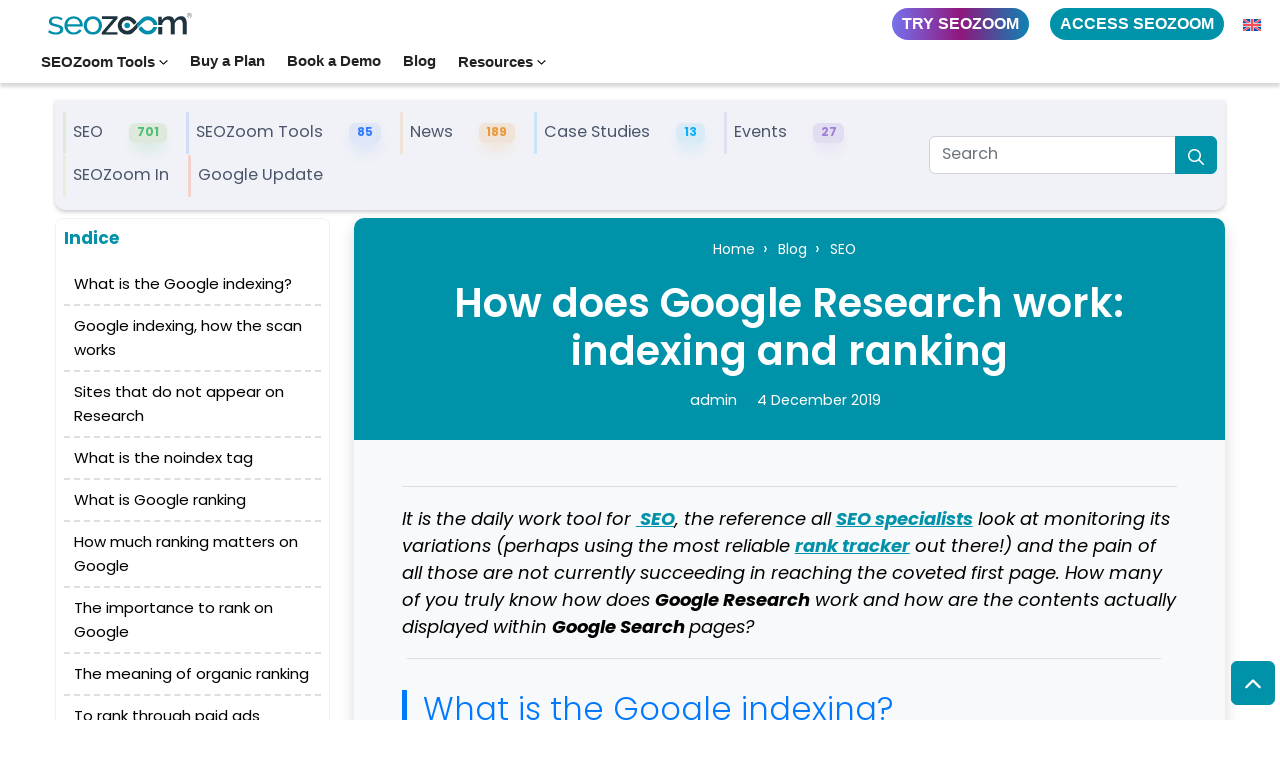

--- FILE ---
content_type: text/html; charset=UTF-8
request_url: https://www.seozoom.com/how-does-google-research-work-indexing-and-ranking/
body_size: 440328
content:
<!DOCTYPE html>
<html lang="en-GB" dir="ltr">
	<head><script>if(navigator.userAgent.match(/MSIE|Internet Explorer/i)||navigator.userAgent.match(/Trident\/7\..*?rv:11/i)){var href=document.location.href;if(!href.match(/[?&]nowprocket/)){if(href.indexOf("?")==-1){if(href.indexOf("#")==-1){document.location.href=href+"?nowprocket=1"}else{document.location.href=href.replace("#","?nowprocket=1#")}}else{if(href.indexOf("#")==-1){document.location.href=href+"&nowprocket=1"}else{document.location.href=href.replace("#","&nowprocket=1#")}}}}</script><script>(()=>{class RocketLazyLoadScripts{constructor(){this.v="2.0.4",this.userEvents=["keydown","keyup","mousedown","mouseup","mousemove","mouseover","mouseout","touchmove","touchstart","touchend","touchcancel","wheel","click","dblclick","input"],this.attributeEvents=["onblur","onclick","oncontextmenu","ondblclick","onfocus","onmousedown","onmouseenter","onmouseleave","onmousemove","onmouseout","onmouseover","onmouseup","onmousewheel","onscroll","onsubmit"]}async t(){this.i(),this.o(),/iP(ad|hone)/.test(navigator.userAgent)&&this.h(),this.u(),this.l(this),this.m(),this.k(this),this.p(this),this._(),await Promise.all([this.R(),this.L()]),this.lastBreath=Date.now(),this.S(this),this.P(),this.D(),this.O(),this.M(),await this.C(this.delayedScripts.normal),await this.C(this.delayedScripts.defer),await this.C(this.delayedScripts.async),await this.T(),await this.F(),await this.j(),await this.A(),window.dispatchEvent(new Event("rocket-allScriptsLoaded")),this.everythingLoaded=!0,this.lastTouchEnd&&await new Promise(t=>setTimeout(t,500-Date.now()+this.lastTouchEnd)),this.I(),this.H(),this.U(),this.W()}i(){this.CSPIssue=sessionStorage.getItem("rocketCSPIssue"),document.addEventListener("securitypolicyviolation",t=>{this.CSPIssue||"script-src-elem"!==t.violatedDirective||"data"!==t.blockedURI||(this.CSPIssue=!0,sessionStorage.setItem("rocketCSPIssue",!0))},{isRocket:!0})}o(){window.addEventListener("pageshow",t=>{this.persisted=t.persisted,this.realWindowLoadedFired=!0},{isRocket:!0}),window.addEventListener("pagehide",()=>{this.onFirstUserAction=null},{isRocket:!0})}h(){let t;function e(e){t=e}window.addEventListener("touchstart",e,{isRocket:!0}),window.addEventListener("touchend",function i(o){o.changedTouches[0]&&t.changedTouches[0]&&Math.abs(o.changedTouches[0].pageX-t.changedTouches[0].pageX)<10&&Math.abs(o.changedTouches[0].pageY-t.changedTouches[0].pageY)<10&&o.timeStamp-t.timeStamp<200&&(window.removeEventListener("touchstart",e,{isRocket:!0}),window.removeEventListener("touchend",i,{isRocket:!0}),"INPUT"===o.target.tagName&&"text"===o.target.type||(o.target.dispatchEvent(new TouchEvent("touchend",{target:o.target,bubbles:!0})),o.target.dispatchEvent(new MouseEvent("mouseover",{target:o.target,bubbles:!0})),o.target.dispatchEvent(new PointerEvent("click",{target:o.target,bubbles:!0,cancelable:!0,detail:1,clientX:o.changedTouches[0].clientX,clientY:o.changedTouches[0].clientY})),event.preventDefault()))},{isRocket:!0})}q(t){this.userActionTriggered||("mousemove"!==t.type||this.firstMousemoveIgnored?"keyup"===t.type||"mouseover"===t.type||"mouseout"===t.type||(this.userActionTriggered=!0,this.onFirstUserAction&&this.onFirstUserAction()):this.firstMousemoveIgnored=!0),"click"===t.type&&t.preventDefault(),t.stopPropagation(),t.stopImmediatePropagation(),"touchstart"===this.lastEvent&&"touchend"===t.type&&(this.lastTouchEnd=Date.now()),"click"===t.type&&(this.lastTouchEnd=0),this.lastEvent=t.type,t.composedPath&&t.composedPath()[0].getRootNode()instanceof ShadowRoot&&(t.rocketTarget=t.composedPath()[0]),this.savedUserEvents.push(t)}u(){this.savedUserEvents=[],this.userEventHandler=this.q.bind(this),this.userEvents.forEach(t=>window.addEventListener(t,this.userEventHandler,{passive:!1,isRocket:!0})),document.addEventListener("visibilitychange",this.userEventHandler,{isRocket:!0})}U(){this.userEvents.forEach(t=>window.removeEventListener(t,this.userEventHandler,{passive:!1,isRocket:!0})),document.removeEventListener("visibilitychange",this.userEventHandler,{isRocket:!0}),this.savedUserEvents.forEach(t=>{(t.rocketTarget||t.target).dispatchEvent(new window[t.constructor.name](t.type,t))})}m(){const t="return false",e=Array.from(this.attributeEvents,t=>"data-rocket-"+t),i="["+this.attributeEvents.join("],[")+"]",o="[data-rocket-"+this.attributeEvents.join("],[data-rocket-")+"]",s=(e,i,o)=>{o&&o!==t&&(e.setAttribute("data-rocket-"+i,o),e["rocket"+i]=new Function("event",o),e.setAttribute(i,t))};new MutationObserver(t=>{for(const n of t)"attributes"===n.type&&(n.attributeName.startsWith("data-rocket-")||this.everythingLoaded?n.attributeName.startsWith("data-rocket-")&&this.everythingLoaded&&this.N(n.target,n.attributeName.substring(12)):s(n.target,n.attributeName,n.target.getAttribute(n.attributeName))),"childList"===n.type&&n.addedNodes.forEach(t=>{if(t.nodeType===Node.ELEMENT_NODE)if(this.everythingLoaded)for(const i of[t,...t.querySelectorAll(o)])for(const t of i.getAttributeNames())e.includes(t)&&this.N(i,t.substring(12));else for(const e of[t,...t.querySelectorAll(i)])for(const t of e.getAttributeNames())this.attributeEvents.includes(t)&&s(e,t,e.getAttribute(t))})}).observe(document,{subtree:!0,childList:!0,attributeFilter:[...this.attributeEvents,...e]})}I(){this.attributeEvents.forEach(t=>{document.querySelectorAll("[data-rocket-"+t+"]").forEach(e=>{this.N(e,t)})})}N(t,e){const i=t.getAttribute("data-rocket-"+e);i&&(t.setAttribute(e,i),t.removeAttribute("data-rocket-"+e))}k(t){Object.defineProperty(HTMLElement.prototype,"onclick",{get(){return this.rocketonclick||null},set(e){this.rocketonclick=e,this.setAttribute(t.everythingLoaded?"onclick":"data-rocket-onclick","this.rocketonclick(event)")}})}S(t){function e(e,i){let o=e[i];e[i]=null,Object.defineProperty(e,i,{get:()=>o,set(s){t.everythingLoaded?o=s:e["rocket"+i]=o=s}})}e(document,"onreadystatechange"),e(window,"onload"),e(window,"onpageshow");try{Object.defineProperty(document,"readyState",{get:()=>t.rocketReadyState,set(e){t.rocketReadyState=e},configurable:!0}),document.readyState="loading"}catch(t){console.log("WPRocket DJE readyState conflict, bypassing")}}l(t){this.originalAddEventListener=EventTarget.prototype.addEventListener,this.originalRemoveEventListener=EventTarget.prototype.removeEventListener,this.savedEventListeners=[],EventTarget.prototype.addEventListener=function(e,i,o){o&&o.isRocket||!t.B(e,this)&&!t.userEvents.includes(e)||t.B(e,this)&&!t.userActionTriggered||e.startsWith("rocket-")||t.everythingLoaded?t.originalAddEventListener.call(this,e,i,o):(t.savedEventListeners.push({target:this,remove:!1,type:e,func:i,options:o}),"mouseenter"!==e&&"mouseleave"!==e||t.originalAddEventListener.call(this,e,t.savedUserEvents.push,o))},EventTarget.prototype.removeEventListener=function(e,i,o){o&&o.isRocket||!t.B(e,this)&&!t.userEvents.includes(e)||t.B(e,this)&&!t.userActionTriggered||e.startsWith("rocket-")||t.everythingLoaded?t.originalRemoveEventListener.call(this,e,i,o):t.savedEventListeners.push({target:this,remove:!0,type:e,func:i,options:o})}}J(t,e){this.savedEventListeners=this.savedEventListeners.filter(i=>{let o=i.type,s=i.target||window;return e!==o||t!==s||(this.B(o,s)&&(i.type="rocket-"+o),this.$(i),!1)})}H(){EventTarget.prototype.addEventListener=this.originalAddEventListener,EventTarget.prototype.removeEventListener=this.originalRemoveEventListener,this.savedEventListeners.forEach(t=>this.$(t))}$(t){t.remove?this.originalRemoveEventListener.call(t.target,t.type,t.func,t.options):this.originalAddEventListener.call(t.target,t.type,t.func,t.options)}p(t){let e;function i(e){return t.everythingLoaded?e:e.split(" ").map(t=>"load"===t||t.startsWith("load.")?"rocket-jquery-load":t).join(" ")}function o(o){function s(e){const s=o.fn[e];o.fn[e]=o.fn.init.prototype[e]=function(){return this[0]===window&&t.userActionTriggered&&("string"==typeof arguments[0]||arguments[0]instanceof String?arguments[0]=i(arguments[0]):"object"==typeof arguments[0]&&Object.keys(arguments[0]).forEach(t=>{const e=arguments[0][t];delete arguments[0][t],arguments[0][i(t)]=e})),s.apply(this,arguments),this}}if(o&&o.fn&&!t.allJQueries.includes(o)){const e={DOMContentLoaded:[],"rocket-DOMContentLoaded":[]};for(const t in e)document.addEventListener(t,()=>{e[t].forEach(t=>t())},{isRocket:!0});o.fn.ready=o.fn.init.prototype.ready=function(i){function s(){parseInt(o.fn.jquery)>2?setTimeout(()=>i.bind(document)(o)):i.bind(document)(o)}return"function"==typeof i&&(t.realDomReadyFired?!t.userActionTriggered||t.fauxDomReadyFired?s():e["rocket-DOMContentLoaded"].push(s):e.DOMContentLoaded.push(s)),o([])},s("on"),s("one"),s("off"),t.allJQueries.push(o)}e=o}t.allJQueries=[],o(window.jQuery),Object.defineProperty(window,"jQuery",{get:()=>e,set(t){o(t)}})}P(){const t=new Map;document.write=document.writeln=function(e){const i=document.currentScript,o=document.createRange(),s=i.parentElement;let n=t.get(i);void 0===n&&(n=i.nextSibling,t.set(i,n));const c=document.createDocumentFragment();o.setStart(c,0),c.appendChild(o.createContextualFragment(e)),s.insertBefore(c,n)}}async R(){return new Promise(t=>{this.userActionTriggered?t():this.onFirstUserAction=t})}async L(){return new Promise(t=>{document.addEventListener("DOMContentLoaded",()=>{this.realDomReadyFired=!0,t()},{isRocket:!0})})}async j(){return this.realWindowLoadedFired?Promise.resolve():new Promise(t=>{window.addEventListener("load",t,{isRocket:!0})})}M(){this.pendingScripts=[];this.scriptsMutationObserver=new MutationObserver(t=>{for(const e of t)e.addedNodes.forEach(t=>{"SCRIPT"!==t.tagName||t.noModule||t.isWPRocket||this.pendingScripts.push({script:t,promise:new Promise(e=>{const i=()=>{const i=this.pendingScripts.findIndex(e=>e.script===t);i>=0&&this.pendingScripts.splice(i,1),e()};t.addEventListener("load",i,{isRocket:!0}),t.addEventListener("error",i,{isRocket:!0}),setTimeout(i,1e3)})})})}),this.scriptsMutationObserver.observe(document,{childList:!0,subtree:!0})}async F(){await this.X(),this.pendingScripts.length?(await this.pendingScripts[0].promise,await this.F()):this.scriptsMutationObserver.disconnect()}D(){this.delayedScripts={normal:[],async:[],defer:[]},document.querySelectorAll("script[type$=rocketlazyloadscript]").forEach(t=>{t.hasAttribute("data-rocket-src")?t.hasAttribute("async")&&!1!==t.async?this.delayedScripts.async.push(t):t.hasAttribute("defer")&&!1!==t.defer||"module"===t.getAttribute("data-rocket-type")?this.delayedScripts.defer.push(t):this.delayedScripts.normal.push(t):this.delayedScripts.normal.push(t)})}async _(){await this.L();let t=[];document.querySelectorAll("script[type$=rocketlazyloadscript][data-rocket-src]").forEach(e=>{let i=e.getAttribute("data-rocket-src");if(i&&!i.startsWith("data:")){i.startsWith("//")&&(i=location.protocol+i);try{const o=new URL(i).origin;o!==location.origin&&t.push({src:o,crossOrigin:e.crossOrigin||"module"===e.getAttribute("data-rocket-type")})}catch(t){}}}),t=[...new Map(t.map(t=>[JSON.stringify(t),t])).values()],this.Y(t,"preconnect")}async G(t){if(await this.K(),!0!==t.noModule||!("noModule"in HTMLScriptElement.prototype))return new Promise(e=>{let i;function o(){(i||t).setAttribute("data-rocket-status","executed"),e()}try{if(navigator.userAgent.includes("Firefox/")||""===navigator.vendor||this.CSPIssue)i=document.createElement("script"),[...t.attributes].forEach(t=>{let e=t.nodeName;"type"!==e&&("data-rocket-type"===e&&(e="type"),"data-rocket-src"===e&&(e="src"),i.setAttribute(e,t.nodeValue))}),t.text&&(i.text=t.text),t.nonce&&(i.nonce=t.nonce),i.hasAttribute("src")?(i.addEventListener("load",o,{isRocket:!0}),i.addEventListener("error",()=>{i.setAttribute("data-rocket-status","failed-network"),e()},{isRocket:!0}),setTimeout(()=>{i.isConnected||e()},1)):(i.text=t.text,o()),i.isWPRocket=!0,t.parentNode.replaceChild(i,t);else{const i=t.getAttribute("data-rocket-type"),s=t.getAttribute("data-rocket-src");i?(t.type=i,t.removeAttribute("data-rocket-type")):t.removeAttribute("type"),t.addEventListener("load",o,{isRocket:!0}),t.addEventListener("error",i=>{this.CSPIssue&&i.target.src.startsWith("data:")?(console.log("WPRocket: CSP fallback activated"),t.removeAttribute("src"),this.G(t).then(e)):(t.setAttribute("data-rocket-status","failed-network"),e())},{isRocket:!0}),s?(t.fetchPriority="high",t.removeAttribute("data-rocket-src"),t.src=s):t.src="data:text/javascript;base64,"+window.btoa(unescape(encodeURIComponent(t.text)))}}catch(i){t.setAttribute("data-rocket-status","failed-transform"),e()}});t.setAttribute("data-rocket-status","skipped")}async C(t){const e=t.shift();return e?(e.isConnected&&await this.G(e),this.C(t)):Promise.resolve()}O(){this.Y([...this.delayedScripts.normal,...this.delayedScripts.defer,...this.delayedScripts.async],"preload")}Y(t,e){this.trash=this.trash||[];let i=!0;var o=document.createDocumentFragment();t.forEach(t=>{const s=t.getAttribute&&t.getAttribute("data-rocket-src")||t.src;if(s&&!s.startsWith("data:")){const n=document.createElement("link");n.href=s,n.rel=e,"preconnect"!==e&&(n.as="script",n.fetchPriority=i?"high":"low"),t.getAttribute&&"module"===t.getAttribute("data-rocket-type")&&(n.crossOrigin=!0),t.crossOrigin&&(n.crossOrigin=t.crossOrigin),t.integrity&&(n.integrity=t.integrity),t.nonce&&(n.nonce=t.nonce),o.appendChild(n),this.trash.push(n),i=!1}}),document.head.appendChild(o)}W(){this.trash.forEach(t=>t.remove())}async T(){try{document.readyState="interactive"}catch(t){}this.fauxDomReadyFired=!0;try{await this.K(),this.J(document,"readystatechange"),document.dispatchEvent(new Event("rocket-readystatechange")),await this.K(),document.rocketonreadystatechange&&document.rocketonreadystatechange(),await this.K(),this.J(document,"DOMContentLoaded"),document.dispatchEvent(new Event("rocket-DOMContentLoaded")),await this.K(),this.J(window,"DOMContentLoaded"),window.dispatchEvent(new Event("rocket-DOMContentLoaded"))}catch(t){console.error(t)}}async A(){try{document.readyState="complete"}catch(t){}try{await this.K(),this.J(document,"readystatechange"),document.dispatchEvent(new Event("rocket-readystatechange")),await this.K(),document.rocketonreadystatechange&&document.rocketonreadystatechange(),await this.K(),this.J(window,"load"),window.dispatchEvent(new Event("rocket-load")),await this.K(),window.rocketonload&&window.rocketonload(),await this.K(),this.allJQueries.forEach(t=>t(window).trigger("rocket-jquery-load")),await this.K(),this.J(window,"pageshow");const t=new Event("rocket-pageshow");t.persisted=this.persisted,window.dispatchEvent(t),await this.K(),window.rocketonpageshow&&window.rocketonpageshow({persisted:this.persisted})}catch(t){console.error(t)}}async K(){Date.now()-this.lastBreath>45&&(await this.X(),this.lastBreath=Date.now())}async X(){return document.hidden?new Promise(t=>setTimeout(t)):new Promise(t=>requestAnimationFrame(t))}B(t,e){return e===document&&"readystatechange"===t||(e===document&&"DOMContentLoaded"===t||(e===window&&"DOMContentLoaded"===t||(e===window&&"load"===t||e===window&&"pageshow"===t)))}static run(){(new RocketLazyLoadScripts).t()}}RocketLazyLoadScripts.run()})();</script>
        <script type="rocketlazyloadscript">
    document.addEventListener('DOMContentLoaded', function() {
        var utm_parameters = ['utm_source', 'utm_medium', 'utm_campaign', 'utm_term', 'utm_content'];

        utm_parameters.forEach(function(param) {
            var value = getQueryParam(param);
            if (value) {
                setCookie(param, value, 30);
            }
        });

        function getQueryParam(name) {
            var regex = new RegExp('[?&]' + name + '(=([^&#]*)|&|#|$)'),
                results = regex.exec(window.location.href);
            if (!results) return null;
            if (!results[2]) return '';
            return decodeURIComponent(results[2].replace(/\+/g, ' '));
        }

        function setCookie(name, value, days) {
            var expires = "";
            if (days) {
                var date = new Date();
                date.setTime(date.getTime() + (days*24*60*60*1000));
                expires = "; expires=" + date.toUTCString();
            }
            document.cookie = name + "=" + (value || "") + expires + "; path=/";
        }
    });

    document.addEventListener('DOMContentLoaded', function() {
        var button = document.getElementById('myButton');
        if (button) {
            var url = button.getAttribute('href');
            var utm_params = getUTMParams();

            if (utm_params && !hasUTMParams(url)) {
                button.setAttribute('href', url + utm_params);
            }
        }

        function hasUTMParams(url) {
            return url.includes('utm_source') || url.includes('utm_medium') || url.includes('utm_campaign') || url.includes('utm_term') || url.includes('utm_content');
        }

        function getUTMParams() {
            var utm_parameters = ['utm_source', 'utm_medium', 'utm_campaign', 'utm_term', 'utm_content'];
            var utm_values = [];

            utm_parameters.forEach(function(param) {
                var value = getQueryParam(param) || getCookie(param);
                if (value) {
                    utm_values.push(param + '=' + encodeURIComponent(value));
                }
            });

            return utm_values.length ? '&' + utm_values.join('&') : null;
        }

        function getQueryParam(name) {
            var regex = new RegExp('[?&]' + name + '(=([^&#]*)|&|#|$)'),
                results = regex.exec(window.location.href);
            if (!results) return null;
            if (!results[2]) return '';
            return decodeURIComponent(results[2].replace(/\+/g, ' '));
        }

        function getCookie(name) {
            var value = "; " + document.cookie;
            var parts = value.split("; " + name + "=");
            if (parts.length == 2) return parts.pop().split(";").shift();
            return null;
        }
    });


document.addEventListener("DOMContentLoaded", function () {
    // Seleziona il form, il campo email e il checkbox
    const form = document.querySelector("#mupwp-form");
    const emailField = document.querySelector("#email");
    const termsCheckbox = document.querySelector("#term-1");

    if (form && emailField && termsCheckbox) {
        console.log("Form, campo email e checkbox trovati");

        // Intercetta il submit del form
        form.addEventListener("submit", function (event) {
            console.log("Submit intercettato");

            // Verifica se l'email � presente e non vuota
            const email = emailField.value.trim();
            const termsAccepted = termsCheckbox.checked;

            if (email && termsAccepted) {
                console.log("Email trovata:", email);
                console.log("Checkbox flaggato");

                // Aggiorna il dataLayer con l'evento
                window.dataLayer = window.dataLayer || [];
                window.dataLayer.push({
                    event: "lead_newsletter",
                    email: email // opzionale, se vuoi includere l'email
                });
                console.log("Evento inviato al dataLayer: lead_newsletter");
            } else {
                if (!email) {
                    console.warn("Email non presente o vuota");
                }
                if (!termsAccepted) {
                    console.warn("Checkbox dei termini non flaggato");
                }
            }
        });
    } else {
        console.warn("Form, campo email o checkbox non trovato");
    }
});


</script>


			<script type="text/javascript">function theChampLoadEvent(e){var t=window.onload;if(typeof window.onload!="function"){window.onload=e}else{window.onload=function(){t();e()}}}</script>
		<script type="text/javascript">var theChampDefaultLang = 'en_GB', theChampCloseIconPath = 'https://www.seozoom.com/wp-content/plugins/super-socializer/images/close.png';</script>
		<script>var theChampSiteUrl = 'https://www.seozoom.com', theChampVerified = 0, theChampEmailPopup = 0, heateorSsMoreSharePopupSearchText = 'Search';</script>
			<script> var theChampFBKey = '', theChampFBLang = 'it_IT', theChampFbLikeMycred = 0, theChampSsga = 0, theChampCommentNotification = 0, theChampHeateorFcmRecentComments = 0, theChampFbIosLogin = 0; </script>
						<script type="text/javascript">var theChampFBCommentUrl = 'https://www.seozoom.com/how-does-google-research-work-indexing-and-ranking/'; var theChampFBCommentColor = ''; var theChampFBCommentNumPosts = ''; var theChampFBCommentWidth = '100%'; var theChampFBCommentOrderby = ''; var theChampCommentingTabs = "wordpress,facebook,disqus", theChampGpCommentsUrl = 'https://www.seozoom.com/how-does-google-research-work-indexing-and-ranking/', theChampDisqusShortname = '', theChampScEnabledTabs = 'wordpress,fb', theChampScLabel = 'Leave a reply', theChampScTabLabels = {"wordpress":"Default Comments (0)","fb":"Facebook Comments","disqus":"Disqus Comments"}, theChampGpCommentsWidth = 0, theChampCommentingId = 'respond'</script>
						<script> var theChampSharingAjaxUrl = 'https://www.seozoom.com/wp-admin/admin-ajax.php', heateorSsFbMessengerAPI = 'https://www.facebook.com/dialog/send?app_id=595489497242932&display=popup&link=%encoded_post_url%&redirect_uri=%encoded_post_url%',heateorSsWhatsappShareAPI = 'web', heateorSsUrlCountFetched = [], heateorSsSharesText = 'Shares', heateorSsShareText = 'Share', theChampPluginIconPath = 'https://www.seozoom.com/wp-content/plugins/super-socializer/images/logo.png', theChampSaveSharesLocally = 0, theChampHorizontalSharingCountEnable = 0, theChampVerticalSharingCountEnable = 0, theChampSharingOffset = -10, theChampCounterOffset = -10, theChampMobileStickySharingEnabled = 0, heateorSsCopyLinkMessage = "Link copied.";
		var heateorSsVerticalSharingShortUrl = "https://www.seozoom.com/how-does-google-research-work-indexing-and-ranking/";		</script>
			<style type="text/css">
						.the_champ_button_instagram span.the_champ_svg,a.the_champ_instagram span.the_champ_svg{background:radial-gradient(circle at 30% 107%,#fdf497 0,#fdf497 5%,#fd5949 45%,#d6249f 60%,#285aeb 90%)}
					.the_champ_horizontal_sharing .the_champ_svg,.heateor_ss_standard_follow_icons_container .the_champ_svg{
					background-color:rgb(239, 242, 252)!important;background:rgb(239, 242, 252)!important;
					color: rgb(51, 53, 77);
				border-width: 0px;
		border-style: solid;
		border-color: transparent;
	}
		.the_champ_horizontal_sharing span.the_champ_svg:hover,.heateor_ss_standard_follow_icons_container span.the_champ_svg:hover{
					background-color:#1877f2!important;background:#1877f2;
				border-color: transparent;
	}
	 div.the_champ_horizontal_sharing span.the_champ_svg svg:hover path:not(.the_champ_no_fill),div.the_champ_horizontal_sharing span.the_champ_svg svg:hover ellipse, div.the_champ_horizontal_sharing span.the_champ_svg svg:hover circle, div.the_champ_horizontal_sharing span.the_champ_svg svg:hover polygon, div.the_champ_horizontal_sharing span.the_champ_svg svg:hover rect:not(.the_champ_no_fill){
		        fill: #fff;
		    }
		    div.the_champ_horizontal_sharing span.the_champ_svg svg:hover path.the_champ_svg_stroke, div.the_champ_horizontal_sharing span.the_champ_svg svg:hover rect.the_champ_svg_stroke{
		    	stroke: #fff;
		    }
			.the_champ_vertical_sharing span.the_champ_svg,.heateor_ss_floating_follow_icons_container span.the_champ_svg{
					color: #fff;
				border-width: 0px;
		border-style: solid;
		border-color: transparent;
	}
		.the_champ_vertical_sharing span.the_champ_svg:hover,.heateor_ss_floating_follow_icons_container span.the_champ_svg:hover{
						border-color: transparent;
		}
	@media screen and (max-width:783px){.the_champ_vertical_sharing{display:none!important}}div.the_champ_sharing_title{text-align:center}div.the_champ_sharing_ul{width:100%;text-align:center;}div.the_champ_horizontal_sharing div.the_champ_sharing_ul a{float:none;display:inline-block;}</style>
	<meta name='robots' content='index, follow, max-image-preview:large, max-snippet:-1, max-video-preview:-1' />

<!-- Google Tag Manager for WordPress by gtm4wp.com -->
<script data-cfasync="false" data-pagespeed-no-defer>
	var gtm4wp_datalayer_name = "dataLayer";
	var dataLayer = dataLayer || [];
</script>
<!-- End Google Tag Manager for WordPress by gtm4wp.com -->
	<!-- This site is optimized with the Yoast SEO plugin v26.8 - https://yoast.com/product/yoast-seo-wordpress/ -->
	<title>Google Research: what do site indexing and ranking mean</title>
	<meta name="description" content="How does Google Reasearch work and what does to index and rank a site mean: a glance to fundamental notions for both online activities and the SEO" />
	<link rel="canonical" href="https://www.seozoom.com/how-does-google-research-work-indexing-and-ranking/" />
	<meta property="og:locale" content="en_GB" />
	<meta property="og:type" content="article" />
	<meta property="og:title" content="Google Research: what do site indexing and ranking mean" />
	<meta property="og:description" content="How does Google Reasearch work and what does to index and rank a site mean: a glance to fundamental notions for both online activities and the SEO" />
	<meta property="og:url" content="https://www.seozoom.com/how-does-google-research-work-indexing-and-ranking/" />
	<meta property="og:site_name" content="SEOZoom" />
	<meta property="article:published_time" content="2019-12-04T16:19:34+00:00" />
	<meta property="og:image" content="https://www.seozoom.com/wp-content/uploads/2019/04/indicizzazione-vs-posizionamento.png" />
	<meta property="og:image:width" content="1182" />
	<meta property="og:image:height" content="500" />
	<meta property="og:image:type" content="image/png" />
	<meta name="author" content="admin" />
	<meta name="twitter:card" content="summary_large_image" />
	<meta name="twitter:label1" content="Written by" />
	<meta name="twitter:data1" content="admin" />
	<meta name="twitter:label2" content="Estimated reading time" />
	<meta name="twitter:data2" content="4 minutes" />
	<script type="application/ld+json" class="yoast-schema-graph">{"@context":"https://schema.org","@graph":[{"@type":"Article","@id":"https://www.seozoom.com/how-does-google-research-work-indexing-and-ranking/#article","isPartOf":{"@id":"https://www.seozoom.com/how-does-google-research-work-indexing-and-ranking/"},"author":{"name":"admin","@id":"https://www.seozoom.com/#/schema/person/7ca580a857ec4f72ee6557ff63418207"},"headline":"How does Google Research work: indexing and ranking","datePublished":"2019-12-04T16:19:34+00:00","mainEntityOfPage":{"@id":"https://www.seozoom.com/how-does-google-research-work-indexing-and-ranking/"},"wordCount":879,"commentCount":0,"publisher":{"@id":"https://www.seozoom.com/#organization"},"image":{"@id":"https://www.seozoom.com/how-does-google-research-work-indexing-and-ranking/#primaryimage"},"thumbnailUrl":"https://www.seozoom.com/wp-content/uploads/2019/04/indicizzazione-vs-posizionamento.png","articleSection":["SEO"],"inLanguage":"en-GB","potentialAction":[{"@type":"CommentAction","name":"Comment","target":["https://www.seozoom.com/how-does-google-research-work-indexing-and-ranking/#respond"]}]},{"@type":"WebPage","@id":"https://www.seozoom.com/how-does-google-research-work-indexing-and-ranking/","url":"https://www.seozoom.com/how-does-google-research-work-indexing-and-ranking/","name":"Google Research: what do site indexing and ranking mean","isPartOf":{"@id":"https://www.seozoom.com/#website"},"primaryImageOfPage":{"@id":"https://www.seozoom.com/how-does-google-research-work-indexing-and-ranking/#primaryimage"},"image":{"@id":"https://www.seozoom.com/how-does-google-research-work-indexing-and-ranking/#primaryimage"},"thumbnailUrl":"https://www.seozoom.com/wp-content/uploads/2019/04/indicizzazione-vs-posizionamento.png","datePublished":"2019-12-04T16:19:34+00:00","description":"How does Google Reasearch work and what does to index and rank a site mean: a glance to fundamental notions for both online activities and the SEO","breadcrumb":{"@id":"https://www.seozoom.com/how-does-google-research-work-indexing-and-ranking/#breadcrumb"},"inLanguage":"en-GB","potentialAction":[{"@type":"ReadAction","target":["https://www.seozoom.com/how-does-google-research-work-indexing-and-ranking/"]}]},{"@type":"ImageObject","inLanguage":"en-GB","@id":"https://www.seozoom.com/how-does-google-research-work-indexing-and-ranking/#primaryimage","url":"https://www.seozoom.com/wp-content/uploads/2019/04/indicizzazione-vs-posizionamento.png","contentUrl":"https://www.seozoom.com/wp-content/uploads/2019/04/indicizzazione-vs-posizionamento.png","width":1182,"height":500,"caption":"Come funziona la Ricerca Google: indicizzazione e posizionamento"},{"@type":"BreadcrumbList","@id":"https://www.seozoom.com/how-does-google-research-work-indexing-and-ranking/#breadcrumb","itemListElement":[{"@type":"ListItem","position":1,"name":"Home","item":"https://www.seozoom.com/"},{"@type":"ListItem","position":2,"name":"Blog","item":"https://www.seozoom.com/blog/"},{"@type":"ListItem","position":3,"name":"SEO","item":"https://www.seozoom.com/seo/"},{"@type":"ListItem","position":4,"name":"How does Google Research work: indexing and ranking"}]},{"@type":"WebSite","@id":"https://www.seozoom.com/#website","url":"https://www.seozoom.com/","name":"SEOZoom","description":"Il miglior software per le attività di Search Marketing: analizza, monitora e potenzia il tuo sito web con oltre 40 strumenti","publisher":{"@id":"https://www.seozoom.com/#organization"},"potentialAction":[{"@type":"SearchAction","target":{"@type":"EntryPoint","urlTemplate":"https://www.seozoom.com/?s={search_term_string}"},"query-input":{"@type":"PropertyValueSpecification","valueRequired":true,"valueName":"search_term_string"}}],"inLanguage":"en-GB"},{"@type":"Organization","@id":"https://www.seozoom.com/#organization","name":"SEOZoom","url":"https://www.seozoom.com/","logo":{"@type":"ImageObject","inLanguage":"en-GB","@id":"https://www.seozoom.com/#/schema/logo/image/","url":"https://www.seozoom.com/wp-content/uploads/2022/10/logo.svg","contentUrl":"https://www.seozoom.com/wp-content/uploads/2022/10/logo.svg","width":"1024","height":"1024","caption":"SEOZoom"},"image":{"@id":"https://www.seozoom.com/#/schema/logo/image/"}},{"@type":"Person","@id":"https://www.seozoom.com/#/schema/person/7ca580a857ec4f72ee6557ff63418207","name":"admin","image":{"@type":"ImageObject","inLanguage":"en-GB","@id":"https://www.seozoom.com/#/schema/person/image/","url":"https://secure.gravatar.com/avatar/47907dd8e83b6449debbde92dd0c91b81a97416714168cfdc2eeb666d042e546?s=96&d=mm&r=g","contentUrl":"https://secure.gravatar.com/avatar/47907dd8e83b6449debbde92dd0c91b81a97416714168cfdc2eeb666d042e546?s=96&d=mm&r=g","caption":"admin"}},{"@context":"http://schema.org/","@type":"BlogPosting","@id":"https://www.seozoom.com/how-does-google-research-work-indexing-and-ranking/#BlogPosting","mainEntityOfPage":"https://www.seozoom.com/how-does-google-research-work-indexing-and-ranking/","headline":"How does Google Research work: indexing and ranking","name":"How does Google Research work: indexing and ranking","description":"It is the daily work tool for&nbsp; SEO, the reference all SEO specialists look at monitoring its variations (perhaps using [&hellip;]","datePublished":"2019-12-04T17:19:34+01:00","dateModified":"2019-12-04T17:19:34+01:00","author":{"@type":"Person","@id":"https://www.seozoom.com/author/admin/#Person","name":"admin","url":"https://www.seozoom.com/author/admin/","image":{"@type":"ImageObject","@id":"https://secure.gravatar.com/avatar/47907dd8e83b6449debbde92dd0c91b81a97416714168cfdc2eeb666d042e546?s=96&d=mm&r=g","url":"https://secure.gravatar.com/avatar/47907dd8e83b6449debbde92dd0c91b81a97416714168cfdc2eeb666d042e546?s=96&d=mm&r=g"}},"publisher":{"@type":"Organization","name":"SEOZoom","logo":{"@type":"ImageObject","@url":"https://www.seozoom.it/wp-content/themes/seozoom/images/logo-nopayoff.svg","width":600,"height":60}},"image":{"@type":"ImageObject","@id":"https://www.seozoom.com/wp-content/uploads/2019/04/indicizzazione-vs-posizionamento.png","url":"https://www.seozoom.com/wp-content/uploads/2019/04/indicizzazione-vs-posizionamento.png"},"url":"https://www.seozoom.com/how-does-google-research-work-indexing-and-ranking/","about":[{"@type":"Thing","@id":"https://www.seozoom.com/seo/","name":"SEO"}],"wordCount":871,"articleBody":"It is the daily work tool for&nbsp; SEO, the reference all SEO specialists look at monitoring its variations (perhaps using the most reliable rank tracker out there!) and the pain of all those are not currently succeeding in reaching the coveted first page. How many of you truly know how does Google Research work and how are the contents actually displayed within Google Search pages? What is the Google indexing? Let's start from technical notions and the basic meaning of indexing a site, essential topic to understand how Google Search works. With the term indexing we refer to the simple inclusion of a web site inside the search engine database, a.k.a the Google index that is described like a list of all the web pages known by Google. Google indexing, how the scan works In order to index a site, the search engine uses data gathered with a scan carried out by Google's crawler - the famous Googlebot - that travels in search of new sites and simultaneously verifying previously monitored contents to report any variations due to the adding at the Google index; alternatively, is the site owner that personally notifies the URL to Google through the Search Console. Sites that do not appear on Research It goes without saying, but to launch a site online and not to be on Google (we are not talking about poor performance on it, but rather of absolute absence) is like owning a phone line no one knows the number of. It is always useful to specify that not all sites are added to the Google index and in some cases it is a choice (deliberate or not) of owners and managers, as recounted by John Mueller at the beginning of the year speaking about his biggest SEO success. What is the noindex tag We are specifically talking about the noindex tag that can be used to block Googlebot's scan on the referral page or downright the whole site; whether one chooses to use the &lt;meta&gt; tag or the HTTP answer header, communicating the noindex to Google means to let him remove any correlated resources from Search, \"regardless of the presence or not of other sites including links aiming towards the page\", as guidelines say. What is Google ranking Once the phase of scanning and indexing ends, we get closer to the heart of SEO activities, a.k.a the actual ranking on Google: from a technical point of view, to rank a site means to make it appear for specific queries among Google's search result pages, the famous so-called SERPs (Search Engine Results Pages), sorted out so to show only 10 results per page. The starring actor of the ranking process is Google's algorithm, that takes into account the well-known ranking criteria in order to generate this constantly updating charts. How much ranking matters on Google Clearly, there is difference between being placed at the top spot of a SERP and simply appear among all other pages, to the point that an old joke claims that \"the best place to bury a corpse is Google's second page\", while a study (old, but still gold) estimates that while the first page generates 91% of the entire traffic on Google, the second barely reaches 5% and the following ones swing between 1% and other insignificant rates, to put it mildly. The importance to rank on Google Data that explain and justify the level of competition there is in the SERPs climbing, given the fact that both visibility and site performances strongly depend on the ability to reach the first positions among Google results. And that also explains the importance of optimizing a site in order to try and make it perform better, working all of the fixes and interventions of on-page and off-page enhancing to increase the ranking. The meaning of organic ranking We are speaking of organic or natural placement, the one we can precisely get through actions of site optimization, concerning the site structure, the cleanliness of the code, the usability, the attention to contents, the meta tag improving and all the different parameters we tackled on our guide to Google's ranking factors, including the link earning activity that can be useful to increase the site's authority on search engines. To rank through paid ads Alongside this, though, we should never forget that ranking is also established with sponsored links (also called pay per click), that are instead the paid adverts sold by search engines anticipating SERP on some specific relevant queries for the sponsored site. In this case, placement is based on criteria defined by the advertising network and, generally, it depends on the cost per click charged on the advertiser himself. Difference between site indexing and ranking on Google Lastly, it should be quite clear the difference between the indexing and ranking of a site on Google, by now: indexing is an automatic operation that follows the crawler's scan and determines the integration of the site within Google index. Ranking is right the next step, so to say, a.k.a the assessing that Google's algorithm makes on the site and its contents compared to its own parameters, confirming the placement (indeed) based on the queries of the users."}]}</script>
	<!-- / Yoast SEO plugin. -->


<link rel='dns-prefetch' href='//www.seozoom.it' />

<link rel="alternate" type="application/rss+xml" title="SEOZoom &raquo; How does Google Research work: indexing and ranking Comments Feed" href="https://www.seozoom.com/how-does-google-research-work-indexing-and-ranking/feed/" />
<link rel="alternate" title="oEmbed (JSON)" type="application/json+oembed" href="https://www.seozoom.com/wp-json/oembed/1.0/embed?url=https%3A%2F%2Fwww.seozoom.com%2Fhow-does-google-research-work-indexing-and-ranking%2F" />
<link rel="alternate" title="oEmbed (XML)" type="text/xml+oembed" href="https://www.seozoom.com/wp-json/oembed/1.0/embed?url=https%3A%2F%2Fwww.seozoom.com%2Fhow-does-google-research-work-indexing-and-ranking%2F&#038;format=xml" />
<style id='wp-img-auto-sizes-contain-inline-css' type='text/css'>
img:is([sizes=auto i],[sizes^="auto," i]){contain-intrinsic-size:3000px 1500px}
/*# sourceURL=wp-img-auto-sizes-contain-inline-css */
</style>
<style id='wp-emoji-styles-inline-css' type='text/css'>

	img.wp-smiley, img.emoji {
		display: inline !important;
		border: none !important;
		box-shadow: none !important;
		height: 1em !important;
		width: 1em !important;
		margin: 0 0.07em !important;
		vertical-align: -0.1em !important;
		background: none !important;
		padding: 0 !important;
	}
/*# sourceURL=wp-emoji-styles-inline-css */
</style>
<link rel='stylesheet' id='wp-block-library-css' href='https://www.seozoom.com/wp-includes/css/dist/block-library/style.min.css?ver=6.9' type='text/css' media='all' />
<style id='wp-block-library-inline-css' type='text/css'>
/*wp_block_styles_on_demand_placeholder:6974adb38d2be*/
/*# sourceURL=wp-block-library-inline-css */
</style>
<style id='classic-theme-styles-inline-css' type='text/css'>
/*! This file is auto-generated */
.wp-block-button__link{color:#fff;background-color:#32373c;border-radius:9999px;box-shadow:none;text-decoration:none;padding:calc(.667em + 2px) calc(1.333em + 2px);font-size:1.125em}.wp-block-file__button{background:#32373c;color:#fff;text-decoration:none}
/*# sourceURL=/wp-includes/css/classic-themes.min.css */
</style>
<link data-minify="1" rel='stylesheet' id='mailup-css' href='https://www.seozoom.com/wp-content/cache/min/1/wp-content/plugins/mailup-email-and-newsletter-subscription-form/public/css/mailup-public.css?ver=1769178200' type='text/css' media='all' />
<link rel='stylesheet' id='wpml-legacy-dropdown-0-css' href='https://www.seozoom.com/wp-content/plugins/sitepress-multilingual-cms/templates/language-switchers/legacy-dropdown/style.min.css?ver=1' type='text/css' media='all' />
<style id='ez-toc-style-inline-css' type='text/css'>
#ez-toc-container{background:#f9f9f9;border:1px solid #aaa;border-radius:4px;-webkit-box-shadow:0 1px 1px rgba(0,0,0,.05);box-shadow:0 1px 1px rgba(0,0,0,.05);display:table;margin-bottom:1em;padding:10px 20px 10px 10px;position:relative;width:auto}div.ez-toc-widget-container{padding:0;position:relative}#ez-toc-container.ez-toc-light-blue{background:#edf6ff}#ez-toc-container.ez-toc-white{background:#fff}#ez-toc-container.ez-toc-black{background:#000}#ez-toc-container.ez-toc-transparent{background:none transparent}div.ez-toc-widget-container ul{display:block}div.ez-toc-widget-container li{border:none;padding:0}div.ez-toc-widget-container ul.ez-toc-list{padding:10px}#ez-toc-container ul ul,.ez-toc div.ez-toc-widget-container ul ul{margin-left:1.5em}#ez-toc-container li,#ez-toc-container ul{margin:0;padding:0}#ez-toc-container li,#ez-toc-container ul,#ez-toc-container ul li,div.ez-toc-widget-container,div.ez-toc-widget-container li{background:none;list-style:none none;line-height:1.6;margin:0;overflow:hidden;z-index:1}#ez-toc-container .ez-toc-title{text-align:left;line-height:1.45;margin:0;padding:0}.ez-toc-title-container{display:table;width:100%}.ez-toc-title,.ez-toc-title-toggle{display:inline;text-align:left;vertical-align:middle}#ez-toc-container.ez-toc-black p.ez-toc-title{color:#fff}#ez-toc-container div.ez-toc-title-container+ul.ez-toc-list{margin-top:1em}.ez-toc-wrap-left{margin:0 auto 1em 0!important}.ez-toc-wrap-left-text{float:left}.ez-toc-wrap-right{margin:0 0 1em auto!important}.ez-toc-wrap-right-text{float:right}#ez-toc-container a{color:#444;box-shadow:none;text-decoration:none;text-shadow:none;display:inline-flex;align-items:stretch;flex-wrap:nowrap}#ez-toc-container a:visited{color:#9f9f9f}#ez-toc-container a:hover{text-decoration:underline}#ez-toc-container.ez-toc-black a,#ez-toc-container.ez-toc-black a:visited{color:#fff}#ez-toc-container a.ez-toc-toggle{display:flex;align-items:center}.ez-toc-widget-container ul.ez-toc-list li:before{content:" ";position:absolute;left:0;right:0;height:30px;line-height:30px;z-index:-1}.ez-toc-widget-container ul.ez-toc-list li.active{background-color:#ededed}.ez-toc-widget-container li.active>a{font-weight:900}.ez-toc-btn{display:inline-block;padding:6px 12px;margin-bottom:0;font-size:14px;font-weight:400;line-height:1.428571429;text-align:center;white-space:nowrap;vertical-align:middle;cursor:pointer;background-image:none;border:1px solid transparent;border-radius:4px;-webkit-user-select:none;-moz-user-select:none;-ms-user-select:none;-o-user-select:none;user-select:none}.ez-toc-btn:focus{outline:thin dotted #333;outline:5px auto -webkit-focus-ring-color;outline-offset:-2px}.ez-toc-btn:focus,.ez-toc-btn:hover{color:#333;text-decoration:none}.ez-toc-btn.active,.ez-toc-btn:active{background-image:none;outline:0;-webkit-box-shadow:inset 0 3px 5px rgba(0,0,0,.125);box-shadow:inset 0 3px 5px rgba(0,0,0,.125)}.ez-toc-btn-default{color:#333;background-color:#fff}.ez-toc-btn-default.active,.ez-toc-btn-default:active,.ez-toc-btn-default:focus,.ez-toc-btn-default:hover{color:#333;background-color:#ebebeb;border-color:#adadad}.ez-toc-btn-default.active,.ez-toc-btn-default:active{background-image:none}.ez-toc-btn-sm,.ez-toc-btn-xs{padding:5px 10px;font-size:12px;line-height:1.5;border-radius:3px}.ez-toc-btn-xs{padding:1px 5px}.ez-toc-btn-default{text-shadow:0 -1px 0 rgba(0,0,0,.2);-webkit-box-shadow:inset 0 1px 0 hsla(0,0%,100%,.15),0 1px 1px rgba(0,0,0,.075);box-shadow:inset 0 1px 0 hsla(0,0%,100%,.15),0 1px 1px rgba(0,0,0,.075)}.ez-toc-btn-default:active{-webkit-box-shadow:inset 0 3px 5px rgba(0,0,0,.125);box-shadow:inset 0 3px 5px rgba(0,0,0,.125)}.btn.active,.ez-toc-btn:active{background-image:none}.ez-toc-btn-default{text-shadow:0 1px 0 #fff;background-image:-webkit-gradient(linear,left 0,left 100%,from(#fff),to(#e0e0e0));background-image:-webkit-linear-gradient(top,#fff,#e0e0e0);background-image:-moz-linear-gradient(top,#fff 0,#e0e0e0 100%);background-image:linear-gradient(180deg,#fff 0,#e0e0e0);background-repeat:repeat-x;border-color:#ccc;filter:progid:DXImageTransform.Microsoft.gradient(startColorstr="#ffffffff",endColorstr="#ffe0e0e0",GradientType=0);filter:progid:DXImageTransform.Microsoft.gradient(enabled=false)}.ez-toc-btn-default:focus,.ez-toc-btn-default:hover{background-color:#e0e0e0;background-position:0 -15px}.ez-toc-btn-default.active,.ez-toc-btn-default:active{background-color:#e0e0e0;border-color:#dbdbdb}.ez-toc-pull-right{float:right!important;margin-left:10px}#ez-toc-container label.cssicon,#ez-toc-widget-container label.cssicon{height:30px}.ez-toc-glyphicon{position:relative;top:1px;display:inline-block;font-family:Glyphicons Halflings;-webkit-font-smoothing:antialiased;font-style:normal;font-weight:400;line-height:1;-moz-osx-font-smoothing:grayscale}.ez-toc-glyphicon:empty{width:1em}.ez-toc-toggle i.ez-toc-glyphicon{font-size:16px;margin-left:2px}#ez-toc-container input{position:absolute;left:-999em}#ez-toc-container input[type=checkbox]:checked+nav,#ez-toc-widget-container input[type=checkbox]:checked+nav{opacity:0;max-height:0;border:none;display:none}#ez-toc-container label{position:relative;cursor:pointer;display:initial}#ez-toc-container .ez-toc-js-icon-con{display:initial}#ez-toc-container .ez-toc-js-icon-con,#ez-toc-container .ez-toc-toggle label{float:right;position:relative;font-size:16px;padding:0;border:1px solid #999191;border-radius:5px;cursor:pointer;left:10px;width:35px}div#ez-toc-container .ez-toc-title{display:initial}.ez-toc-wrap-center{margin:0 auto 1em!important}#ez-toc-container a.ez-toc-toggle{color:#444;background:inherit;border:inherit}.ez-toc-toggle #item{position:absolute;left:-999em}label.cssicon .ez-toc-glyphicon:empty{font-size:16px;margin-left:2px}label.cssiconcheckbox{display:none}.ez-toc-widget-container ul li a{padding-left:10px;display:inline-flex;align-items:stretch;flex-wrap:nowrap}.ez-toc-widget-container ul.ez-toc-list li{height:auto!important}.ez-toc-cssicon{float:right;position:relative;font-size:16px;padding:0;border:1px solid #999191;border-radius:5px;cursor:pointer;left:10px;width:35px}.ez-toc-icon-toggle-span{display:flex;align-items:center;width:35px;height:30px;justify-content:center;direction:ltr}#ez-toc-container .eztoc-toggle-hide-by-default{display:none}.eztoc_no_heading_found{background-color:#ff0;padding-left:10px}.eztoc-hide{display:none}.term-description .ez-toc-title-container p:nth-child(2){width:50px;float:right;margin:0}.ez-toc-list.ez-toc-columns-2{column-count:2;column-gap:20px;column-fill:balance}.ez-toc-list.ez-toc-columns-2>li{display:block;break-inside:avoid;margin-bottom:8px;page-break-inside:avoid}.ez-toc-list.ez-toc-columns-3{column-count:3;column-gap:20px;column-fill:balance}.ez-toc-list.ez-toc-columns-3>li{display:block;break-inside:avoid;margin-bottom:8px;page-break-inside:avoid}.ez-toc-list.ez-toc-columns-4{column-count:4;column-gap:20px;column-fill:balance}.ez-toc-list.ez-toc-columns-4>li{display:block;break-inside:avoid;margin-bottom:8px;page-break-inside:avoid}.ez-toc-list.ez-toc-columns-optimized{column-fill:balance;orphans:2;widows:2}.ez-toc-list.ez-toc-columns-optimized>li{display:block;break-inside:avoid;page-break-inside:avoid}@media (max-width:768px){.ez-toc-list.ez-toc-columns-2,.ez-toc-list.ez-toc-columns-3,.ez-toc-list.ez-toc-columns-4{column-count:1;column-gap:0}}@media (max-width:1024px) and (min-width:769px){.ez-toc-list.ez-toc-columns-3,.ez-toc-list.ez-toc-columns-4{column-count:2}}.ez-toc-container-direction {direction: ltr;}.ez-toc-counter ul {direction: ltr;counter-reset: item ;}.ez-toc-counter nav ul li a::before {content: counter(item, numeric) '. ';margin-right: .2em; counter-increment: item;flex-grow: 0;flex-shrink: 0;float: left; min-width: 15px;width: auto;}.ez-toc-widget-direction {direction: ltr;}.ez-toc-widget-container ul {direction: ltr;counter-reset: item ;}.ez-toc-widget-container nav ul li a::before {content: counter(item, numeric) '. ';margin-right: .2em; counter-increment: item;flex-grow: 0;flex-shrink: 0;float: left; min-width: 15px;width: auto;}
/*# sourceURL=ez-toc-style-inline-css */
</style>
<style id='ez-toc-exclude-toggle-css-inline-css' type='text/css'>
#ez-toc-container input[type="checkbox"]:checked + nav, #ez-toc-widget-container input[type="checkbox"]:checked + nav {opacity: 0;max-height: 0;border: none;display: none;}
/*# sourceURL=ez-toc-exclude-toggle-css-inline-css */
</style>
<link data-minify="1" rel='stylesheet' id='wp-pagenavi-css' href='https://www.seozoom.com/wp-content/cache/min/1/wp-content/plugins/wp-pagenavi/pagenavi-css.css?ver=1769178201' type='text/css' media='all' />
<link data-minify="1" rel='stylesheet' id='the_champ_frontend_css-css' href='https://www.seozoom.com/wp-content/cache/min/1/wp-content/plugins/super-socializer/css/front.css?ver=1769178201' type='text/css' media='all' />
<link rel='stylesheet' id='ari-fancybox-css' href='https://www.seozoom.com/wp-content/plugins/ari-fancy-lightbox/assets/fancybox/jquery.fancybox.min.css?ver=1.4.1' type='text/css' media='all' />
<style id='ari-fancybox-inline-css' type='text/css'>
BODY .fancybox-container{z-index:200000}BODY .fancybox-is-open .fancybox-bg{opacity:0.87}BODY .fancybox-bg {background-color:#0f0f11}BODY .fancybox-thumbs {background-color:#ffffff}
/*# sourceURL=ari-fancybox-inline-css */
</style>
<script type="text/javascript" id="wpml-cookie-js-extra">
/* <![CDATA[ */
var wpml_cookies = {"wp-wpml_current_language":{"value":"en","expires":1,"path":"/"}};
var wpml_cookies = {"wp-wpml_current_language":{"value":"en","expires":1,"path":"/"}};
//# sourceURL=wpml-cookie-js-extra
/* ]]> */
</script>
<script data-minify="1" type="text/javascript" src="https://www.seozoom.com/wp-content/cache/min/1/wp-content/plugins/sitepress-multilingual-cms/res/js/cookies/language-cookie.js?ver=1769178195" id="wpml-cookie-js" defer="defer" data-wp-strategy="defer"></script>
<script type="text/javascript" src="https://www.seozoom.com/wp-includes/js/jquery/jquery.min.js?ver=3.7.1" id="jquery-core-js" data-rocket-defer defer></script>
<script type="text/javascript" src="https://www.seozoom.com/wp-includes/js/jquery/jquery-migrate.min.js?ver=3.4.1" id="jquery-migrate-js" data-rocket-defer defer></script>
<script type="text/javascript" src="https://www.seozoom.com/wp-content/plugins/mailup-email-and-newsletter-subscription-form/admin/js/jquery.validate.min.js?ver=1.19.5" id="mailup_validate-js" data-rocket-defer defer></script>
<script type="text/javascript" id="mailup-js-extra">
/* <![CDATA[ */
var mailup_params = {"ajax_url":"https://www.seozoom.com/wp-admin/admin-ajax.php","ajaxNonce":"7254db3dc8"};
//# sourceURL=mailup-js-extra
/* ]]> */
</script>
<script data-minify="1" type="text/javascript" src="https://www.seozoom.com/wp-content/cache/min/1/wp-content/plugins/mailup-email-and-newsletter-subscription-form/public/js/mailup-public.js?ver=1769178195" id="mailup-js" data-rocket-defer defer></script>
<script type="text/javascript" src="https://www.seozoom.com/wp-content/plugins/sitepress-multilingual-cms/templates/language-switchers/legacy-dropdown/script.min.js?ver=1" id="wpml-legacy-dropdown-0-js" data-rocket-defer defer></script>
<script type="text/javascript" id="wpml-xdomain-data-js-extra">
/* <![CDATA[ */
var wpml_xdomain_data = {"css_selector":"wpml-ls-item","ajax_url":"https://www.seozoom.com/wp-admin/admin-ajax.php","current_lang":"en","_nonce":"24d41b58da"};
//# sourceURL=wpml-xdomain-data-js-extra
/* ]]> */
</script>
<script data-minify="1" type="text/javascript" src="https://www.seozoom.com/wp-content/cache/min/1/wp-content/plugins/sitepress-multilingual-cms/res/js/xdomain-data.js?ver=1769178195" id="wpml-xdomain-data-js" defer="defer" data-wp-strategy="defer"></script>
<link rel="https://api.w.org/" href="https://www.seozoom.com/wp-json/" /><link rel="alternate" title="JSON" type="application/json" href="https://www.seozoom.com/wp-json/wp/v2/posts/2823" /><link rel="EditURI" type="application/rsd+xml" title="RSD" href="https://www.seozoom.com/xmlrpc.php?rsd" />
<meta name="generator" content="WordPress 6.9" />
<link rel='shortlink' href='https://www.seozoom.com/?p=2823' />
<meta name="generator" content="WPML ver:4.8.6 stt:1,27;" />

<!-- Google Tag Manager for WordPress by gtm4wp.com -->
<!-- GTM Container placement set to automatic -->
<script data-cfasync="false" data-pagespeed-no-defer type="text/javascript">
	var dataLayer_content = {"pagePostType":"post","pagePostType2":"single-post","pageCategory":["seo"],"pagePostAuthor":"admin"};
	dataLayer.push( dataLayer_content );
</script>
<script data-cfasync="false" data-pagespeed-no-defer type="text/javascript">
(function(w,d,s,l,i){w[l]=w[l]||[];w[l].push({'gtm.start':
new Date().getTime(),event:'gtm.js'});var f=d.getElementsByTagName(s)[0],
j=d.createElement(s),dl=l!='dataLayer'?'&l='+l:'';j.async=true;j.src=
'//www.googletagmanager.com/gtm.js?id='+i+dl;f.parentNode.insertBefore(j,f);
})(window,document,'script','dataLayer','GTM-NX296KK');
</script>
<!-- End Google Tag Manager for WordPress by gtm4wp.com --><meta name="isblogpost" content="blog-post">      <meta name="onesignal" content="wordpress-plugin"/>
            <script>

      window.OneSignalDeferred = window.OneSignalDeferred || [];

      OneSignalDeferred.push(function(OneSignal) {
        var oneSignal_options = {};
        window._oneSignalInitOptions = oneSignal_options;

        oneSignal_options['serviceWorkerParam'] = { scope: '/wp-content/plugins/onesignal-free-web-push-notifications/sdk_files/push/onesignal/' };
oneSignal_options['serviceWorkerPath'] = 'OneSignalSDKWorker.js';

        OneSignal.Notifications.setDefaultUrl("https://www.seozoom.com");

        oneSignal_options['wordpress'] = true;
oneSignal_options['appId'] = 'c70a761c-d279-4588-b609-013a8aff1dc9';
oneSignal_options['allowLocalhostAsSecureOrigin'] = true;
oneSignal_options['welcomeNotification'] = { };
oneSignal_options['welcomeNotification']['title'] = "";
oneSignal_options['welcomeNotification']['message'] = "Grazie per esserti iscritto";
oneSignal_options['welcomeNotification']['url'] = "https://www.seozoom.it/blog/";
oneSignal_options['path'] = "https://www.seozoom.com/wp-content/plugins/onesignal-free-web-push-notifications/sdk_files/";
oneSignal_options['safari_web_id'] = "web.onesignal.auto.694eada3-a476-4a33-8c61-99aa6c1d60b0";
oneSignal_options['persistNotification'] = true;
oneSignal_options['promptOptions'] = { };
          /* OneSignal: Using custom SDK initialization. */
                });

      function documentInitOneSignal() {
        var oneSignal_elements = document.getElementsByClassName("OneSignal-prompt");

        var oneSignalLinkClickHandler = function(event) { OneSignal.Notifications.requestPermission(); event.preventDefault(); };        for(var i = 0; i < oneSignal_elements.length; i++)
          oneSignal_elements[i].addEventListener('click', oneSignalLinkClickHandler, false);
      }

      if (document.readyState === 'complete') {
           documentInitOneSignal();
      }
      else {
           window.addEventListener("load", function(event){
               documentInitOneSignal();
          });
      }
    </script>
<link rel="icon" href="https://www.seozoom.com/wp-content/uploads/2024/04/cropped-infinito-1-32x32.png" sizes="32x32" />
<link rel="icon" href="https://www.seozoom.com/wp-content/uploads/2024/04/cropped-infinito-1-192x192.png" sizes="192x192" />
<link rel="apple-touch-icon" href="https://www.seozoom.com/wp-content/uploads/2024/04/cropped-infinito-1-180x180.png" />
<meta name="msapplication-TileImage" content="https://www.seozoom.com/wp-content/uploads/2024/04/cropped-infinito-1-270x270.png" />
        <meta name="viewport" content="width=device-width, initial-scale=1, shrink-to-fit=no">
<meta name="google-site-verification" content="3gwt0IM9XOSLNzZDkiXuFi88vSHM2nOlKvY8WifY0hc" />
<meta name="facebook-domain-verification" content="s6phktvhyim9rxzdarukunf39dc5o2" />
<meta name="theme-color" content="#128CA7"/>

<link rel="shortcut icon" type="image/x-icon" href="https://www.seozoom.com/wp-content/themes/seozoom/images/favicon.ico">

<!-- Bootstrap core CSS -->
<link data-minify="1" rel="stylesheet" href="https://www.seozoom.com/wp-content/cache/min/1/wp-content/themes/seozoom/css/custom-bootstrap.css?ver=1769178201" type="text/css"/>
<link rel="stylesheet" href="https://kit.fontawesome.com/9850b4bd7c.css" crossorigin="anonymous">

<style>
    /***** POPPINS ***/

    @font-face {
        font-family: 'Poppins';
        src: url('[data-uri]') format('woff2');
        font-weight: 300;
        font-style: normal;
        font-display: swap;
    }
    @font-face {
        font-family: 'Poppins';
        src: url('[data-uri]') format('woff2');
        font-weight: normal;
        font-style: normal;
        font-display: swap;
    }
    @font-face {
        font-family: 'Poppins';
        src: url('[data-uri]') format('woff2');
        font-weight: normal;
        font-style: italic;
        font-display: swap;
    }
    @font-face {
        font-family: 'Poppins';
        src: url('[data-uri]') format('woff2');
        font-weight: 600;
        font-style: normal;
        font-display: swap;
    }
    @font-face {
        font-family: 'Poppins';
        src: url('[data-uri]') format('woff2');
        font-weight: bold;
        font-style: normal;
        font-display: swap;
    }
    @font-face {
        font-family: 'Poppins';
        src: url('[data-uri]') format('woff2');
        font-weight: bold;
        font-style: italic;
        font-display: swap;
    }
    @font-face {
        font-family: 'Poppins';
        src: url('[data-uri]') format('woff2');
        font-weight: 900;
        font-style: normal;
        font-display: swap;
    }
    @font-face {
        font-family: 'Poppins';
        src: url('[data-uri]') format('woff2');
        font-weight: 900;
        font-style: italic;
        font-display: swap;
    }


    body[style="overflow: hidden; padding-right: 0px;"] .page-wrapper div#cmplz-manage-consent {
        display: none !important;
    }
</style>
<script type="rocketlazyloadscript">



// Funzione per leggere il valore di un cookie
function getCookie(name) {
    var value = '; ' + document.cookie;
    var parts = value.split('; ' + name + '=');
    if (parts.length === 2) return parts.pop().split(';').shift();
    return '';
}

// Listener per l'evento custom "sourceAdded"
document.addEventListener('sourceAdded', function(e) {
    console.log('sourceAdded');
    var source = e.detail.source;
    if (!source || source.trim() === '') {
        source = getCookie('sorgente');
    }
    aggiornaLinkConSorgente(source);
});

// Esecuzione anche al caricamento della pagina
window.addEventListener('load', function() {
    var cookieSource = getCookie('sorgente');
    console.log('cookieSource');

    aggiornaLinkConSorgente(cookieSource);
});


function aggiornaLinkConSorgente(source) {
        console.log('aggiornaLinkConSorgente');

    if (!source || typeof source !== 'string' || source.trim() === '') {
        console.warn('Sorgente non valida:', source);
        return;
    }

    var linkIds = ['myButton', 'link_pulsante_cta'];

    linkIds.forEach(function(id) {
        var link = document.getElementById(id);
        if (link && link.href) {
            var url = link.href;
            var basePattern = 'https://www.seozoom.it/landings/prova-gratis/?pr=trial-home';

            if (url.startsWith(basePattern)) {
                var newUrl = url.replace('pr=trial-home', 'pr=' + encodeURIComponent(source));
                link.href = newUrl;
                console.log(`Link ${id} aggiornato con sorgente:`, source);
            }
        }
    });
}

//FUNZIONE PER MOSTRARE IL CONTENUTO NASCOSTO NELLE PAGINE DELLA SEZIONE SEOZOOMTOOL QUANDO SI ARRIVA DA UNA SPONSORIZZATA CON utm_source=szads

(function () {
    const SESSION_KEY = 'from_szads';

    const params = new URLSearchParams(window.location.search);
    if (params.get('utm_source') === 'szads') {
        sessionStorage.setItem(SESSION_KEY, '1');
    }

    function applyVisibility() {
        const div = document.getElementById('riga-temp');
        if (!div) return;

        const flag = sessionStorage.getItem(SESSION_KEY);

        // Accetta "1" oppure "true"
        if (flag === '1' || flag === 'true') {
            div.classList.remove('d-none');
        } else {
            div.classList.add('d-none');
        }
    }

    if (document.readyState === 'loading') {
        document.addEventListener('DOMContentLoaded', applyVisibility);
    } else {
        applyVisibility();
    }
})();

</script>


        <!-- CSS PERSONALIZZATO -->
        <link data-minify="1" rel="stylesheet" href="https://www.seozoom.com/wp-content/cache/min/1/wp-content/themes/seozoom/node_modules/simplebar/dist/simplebar.css?ver=1769178201" type="text/css"/>
        <link data-minify="1" rel="stylesheet" href="https://www.seozoom.com/wp-content/cache/min/1/wp-content/themes/seozoom/css/blog.css?ver=1769178201" type="text/css"/>
        <link data-minify="1" rel="stylesheet" href="https://www.seozoom.com/wp-content/cache/min/1/wp-content/themes/seozoom/css/style.css?ver=1769178201" type="text/css"/>
        <link data-minify="1" rel="stylesheet" href="https://www.seozoom.com/wp-content/cache/min/1/wp-content/themes/seozoom/css/newstyle.css?ver=1769178201" type="text/css"/>

<script type="rocketlazyloadscript">
// Verifica del dominio
if (window.location.hostname === "www.seozoom.it") {
// Delay Only Example
setTimeout(function(){
  console.log("about to initialize OneSignal"); 
    window._oneSignalInitOptions.promptOptions = {
      slidedown: {
        prompts: [
          {
            type: "push",
            autoPrompt: true,
            text: {
              /* actionMessage limited to 90 characters */
              actionMessage: "Abilita le notifiche e non perderti gli aggiornamenti dal nostro blog",
              /* acceptButton limited to 15 characters */
              acceptButton: "SI",
              /* cancelButton limited to 15 characters */
              cancelButton: "NO",
            },
            delay: {
              /* seconds to wait for display */
              timeDelay: 1,
              /* # pageviews for prompt to display */
              pageViews: 1,
            }
          }
        ]
      }
    }
    window.OneSignal = window.OneSignal || [];
    window.OneSignal.push(function() {
      window.OneSignal.init(window._oneSignalInitOptions);
    });
}, 3000);


}
</script>


    <meta name="generator" content="WP Rocket 3.20.3" data-wpr-features="wpr_delay_js wpr_defer_js wpr_minify_js wpr_minify_css wpr_preload_links wpr_desktop" /></head>

	<body class="wp-singular post-template-default single single-post postid-2823 single-format-standard wp-theme-seozoom">
        <main class="page-wrapper">
            <header class="header navbar navbar-expand-lg position-fixed w-100 bg-white top-0 navbar-stuck" style="z-index: 10;">
    <div class="container px-3">
        <a href="https://www.seozoom.com" class="navbar-brand pe-sm-3" title="Go to Home">
            <img src="https://www.seozoom.com/wp-content/themes/seozoom/images/logo-nopayoff.svg" class="img-fluid d-md-block d-none" alt="SEOZoom" width="207" height="50">
            <img src="https://www.seozoom.com/wp-content/themes/seozoom/images/sz.svg" class="img-fluid d-md-none d-block" alt="SEOZoom" width="80" height="50">
        </a>
        <div id="navbarNav" class="offcanvas offcanvas-start bg-dark">
            <div class="offcanvas-header bg-primary text-white text-uppercase">
                <div class="offcanvas-title h5">Menu</div>
                <button type="button" class="btn-close" data-bs-dismiss="offcanvas" aria-label="Close"></button>
            </div>
            <div class="offcanvas-body">

                <ul id="menu-main-en" class="navbar-nav me-auto"><li class='nav-item dropdown'><a href="#" class="nav-link dropdown-toggle" role="button" data-bs-toggle="dropdown" aria-expanded="false"><span class="icomenu"></span>SEOZoom Tools</a><ul class="dropdown-menu"><a href="https://www.seozoom.com/seo-projects/" class="dropdown-item  menu-item menu-item-type-post_type menu-item-object-page"><span class="icomenu"></span>SEO Projects</a><a href="https://www.seozoom.com/competition/" class="dropdown-item  menu-item menu-item-type-post_type menu-item-object-page"><span class="icomenu"></span>Competition</a><a href="https://www.seozoom.com/editorial-tools/" class="dropdown-item  menu-item menu-item-type-post_type menu-item-object-page"><span class="icomenu"></span>Editorial Tools</a><a href="https://www.seozoom.com/keyword-research/" class="dropdown-item  menu-item menu-item-type-post_type menu-item-object-page"><span class="icomenu"></span>Keyword Research</a><a href="https://www.seozoom.com/seo-tools/" class="dropdown-item  menu-item menu-item-type-post_type menu-item-object-page"><span class="icomenu"></span>SEO Tools</a><a href="https://www.seozoom.com/ai-tools/" class="dropdown-item  menu-item menu-item-type-post_type menu-item-object-page"><span class="icomenu"></span>AI Tools</a><a href="https://www.seozoom.com/observatory/" class="dropdown-item  menu-item menu-item-type-post_type menu-item-object-page"><span class="icomenu"></span>Observatory</a></ul>
</li>
<li class='nav-item'><a href="https://www.seozoom.com/buy-a-plan/" class="nav-link  menu-item menu-item-type-post_type menu-item-object-page"><span class="icomenu"></span>Buy a Plan</a></li>
<li class='nav-item'><a href="https://www.seozoom.com/book-a-demo/" class="nav-link  menu-item menu-item-type-post_type menu-item-object-page"><span class="icomenu"></span>Book a Demo</a></li>
<li class='nav-item'><a href="https://www.seozoom.com/blog/" class="nav-link  menu-item menu-item-type-post_type menu-item-object-page"><span class="icomenu"></span>Blog</a></li>
<li class='nav-item dropdown'><a href="#" class="nav-link dropdown-toggle" role="button" data-bs-toggle="dropdown" aria-expanded="false"><span class="icomenu"></span>Resources</a><ul class="dropdown-menu"><a href="https://www.seozoom.com/glossary/" class="dropdown-item  menu-item menu-item-type-post_type menu-item-object-page"><span class="icomenu"></span>Glossary</a><a href="https://www.seozoom.com/f-a-q-frequent-questions-about-seozoom/" class="dropdown-item  menu-item menu-item-type-post_type menu-item-object-page"><span class="icomenu"></span>FAQ</a><a href="https://www.seozoom.com/blog/changelog/" class="dropdown-item  menu-item menu-item-type-post_type menu-item-object-page"><span class="icomenu"></span>Changelog</a></ul>
</li>
</ul>
                <ul id="other" class="navbar-nav me-auto mb-2 mb-lg-0">
                                        <li class="nav-item"><a href="/about-us/" class="nav-link  menu-item menu-item-type-post_type menu-item-object-page "><span class="icomenu"></span>About Us</a></li>
                                    </ul>
                <div class="sz-lo"></div>
                <div class="w-100 d-lg-none d-md-block">
                    <div class="row g-0">
                        <div class="col">
                            <a class="btn btn-lg btn-seozoom shadow-seozoom mt-4 text-shadow-dark" href="https://sznew.seozoom.it/login/" target="_blank">Access SEOZoom</a>
                        </div>
                        <div class="col-auto">
                            <div class="box-lang">
                                <div class = "widgetizedArea">
<div
	 class="wpml-ls-sidebars-sidebar-4 wpml-ls wpml-ls-legacy-dropdown js-wpml-ls-legacy-dropdown">
	<ul role="menu">

		<li role="none" tabindex="0" class="wpml-ls-slot-sidebar-4 wpml-ls-item wpml-ls-item-en wpml-ls-current-language wpml-ls-first-item wpml-ls-last-item wpml-ls-item-legacy-dropdown">
			<a href="#" class="js-wpml-ls-item-toggle wpml-ls-item-toggle" role="menuitem" title="Switch to English">
                                                    <img
            class="wpml-ls-flag"
            src="https://www.seozoom.com/wp-content/plugins/sitepress-multilingual-cms/res/flags/en.svg"
            alt="English"
            width=18
            height=12
    /></a>

			<ul class="wpml-ls-sub-menu" role="menu">
							</ul>

		</li>

	</ul>
</div>
</div>                            </div>
                        </div>
                    </div>
                </div>
            </div>

            <!--div class="offcanvas-header bg-dark border-top border-primary">
                                    <a href="/buy-a-plan/" class="btn btn-success rounded-pill d-md-block d-lg-none ms-auto me-2 me-sm-3">
                        Discover our Plans                    </a>
                            </div -->
        </div>

        <span class="btn-scopri d-none d2-md-block d2-lg-none ms-auto me-2 me-sm-3">
                                <a href="/buy-a-plan/" class="btn btn-success">
                        Our Plans                    </a>
                        </span>

                    <div class="dropdown-menu-start btn-search d-md-block d-lg-none me-2 me-sm-3">
                <a class="btn btn-lg btn-dark rounded-0" href="#" title="Find out inside the Blog" role="button" data-bs-toggle="dropdown" aria-expanded="false">
                    <img src="https://www.seozoom.com/wp-content/themes/seozoom/images/fa/magnifying-glass-white.svg" width="16" height="16">
                </a>
                <ul class="dropdown-menu w-100 rounded-0 p-0 border-0">
                    <li id="search-3" class="widget-odd widget-last widget-first widget-1 bg-light text-seozoom rounded p-4 mb-3 mt-0 widget widget_search"><div class="widget-title h3">Search</div><form role="search" method="get" id="searchform" class="searchform" action="https://www.seozoom.com">
    <div class="input-group">
        <input type="text" value="" name="s" id="s" class="form-control rounded-left" placeholder="Search" aria-label="Search">
        <button class="btn btn-seozoom rounded-right" type="submit" title="Search">
            <img src="https://www.seozoom.com/wp-content/themes/seozoom/images/fa/magnifying-glass-white.svg" alt="Search" width="16" height="16">
        </button>
    </div>
</form>
</li>
                </ul>
            </div>
        

        <div class = "widgetizedArea">
<div
	 class="wpml-ls-sidebars-sidebar-4 wpml-ls wpml-ls-legacy-dropdown js-wpml-ls-legacy-dropdown">
	<ul role="menu">

		<li role="none" tabindex="0" class="wpml-ls-slot-sidebar-4 wpml-ls-item wpml-ls-item-en wpml-ls-current-language wpml-ls-first-item wpml-ls-last-item wpml-ls-item-legacy-dropdown">
			<a href="#" class="js-wpml-ls-item-toggle wpml-ls-item-toggle" role="menuitem" title="Switch to English">
                                                    <img
            class="wpml-ls-flag"
            src="https://www.seozoom.com/wp-content/plugins/sitepress-multilingual-cms/res/flags/en.svg"
            alt="English"
            width=18
            height=12
    /></a>

			<ul class="wpml-ls-sub-menu" role="menu">
							</ul>

		</li>

	</ul>
</div>
</div>
        

                        <a target="_blank" id="myButton" class="cta_prova_gratuita btn btn-acid text-white rounded-pill ms-auto me-sm-3 d-inline-flex" href="https://payments.seozoom.it/payments/checktrial?product_id=84&fatturazione=mensile&buy-www=1&token=31380ec0e340ddb82bd0fe7bb737a375&lang=en">
                    Try SEOZoom                </a>
            
        <a class="btn btn-seozoom rounded-pill d-none d-lg-inline-flex me-2 fw-600 text-shadow-dark" href="https://sznew.seozoom.it/login/" target="_blank">Access SEOZoom</a>

        <button type="button" class="navbar-toggler" data-bs-toggle="offcanvas" data-bs-target="#navbarNav"
                aria-controls="navbarNav" aria-expanded="false" aria-label="Toggle navigation">
            <span class="navbar-toggler-icon"></span>
        </button>
    </div>
</header>



<style>
    body.single {
        font-family: "Poppins", sans-serif;
    }
    .header {
        font-family: "Lato",sans-serif;
    }
    .bg-rdemo::before {
        background-color: #0092a9;
        content: "";
        position: absolute;
        width: 100%;
        min-height: 410px;
        left: 0;
        top: 0;
        z-index: 0;
    }
</style>

<div class="sz-progress"></div>

<div class="container-fluid mb-4">
    <div class="container">
        <div id="mod-serv" class="toast fade show text-start d-none" role="alert" aria-live="assertive" aria-atomic="true">
            <div class="toast-body">
                <div class="row">
                    <div class="col-12">
                        <button type="button" class="btn-close" data-bs-dismiss="toast" aria-label="Close"></button>
                        <div class="h5 fw-900">Crea un account gratuito per:</div>
                        <ul class="list-serv">
                            <li>Cercare le parole chiave</li>
                            <li>Cercare le parole chiave</li>
                            <li>Cercare le parole chiave</li>
                            <li>Cercare le parole chiave</li>
                            <li>Cercare le parole chiave</li>
                            <li>Cercare le parole chiave</li>
                            <li>Cercare le parole chiave</li>
                            <li>Cercare le parole chiave</li>
                        </ul>
                    </div>
                    <div class="col-md-8">
                        <div class="f-100 fw-900">Rendi il marketing online facile con:</div>
                        Analisi della concorrenza, ricerca di parole chiave, audit del sito, pubblicità e social media e molto altro ancora.
                    </div>
                </div>
            </div>
        </div>
        <div class="row gy-2">

            <div id="menu-blog" class="sticky-top order-lg-1 order-2" style="top:58px; z-index: 5;">
                <aside id="sidebar" class="bg-white border px-2 py-1 mb-3 rounded">
    <div class="row g-0 align-items-center">
        <div class="col-lg">
            <div class="widget bg-white rounded sdb py-2">
                <div class="widget-title h3 d-none">Categories</div>
                <ul class="widget-list nav justify-content-start">
                    
                        
                        <li class="widget-list-item nav-item Case Studies ">
                            <a class="widget-list-link nav-link d-flex justify-content-between align-items-center" href="https://www.seozoom.com/case-studies/">
                                <span>Case Studies</span>
                                <span class="badge badge-soft-info shadow-info ms-3">13</span>
                            </a>
                        </li>

                    
                        
                        <li class="widget-list-item nav-item Events ">
                            <a class="widget-list-link nav-link d-flex justify-content-between align-items-center" href="https://www.seozoom.com/events/">
                                <span>Events</span>
                                <span class="badge badge-soft-secondary  shadow-secondary ms-3">27</span>
                            </a>
                        </li>

                    
                        
                        <li class="widget-list-item nav-item News ">
                            <a class="widget-list-link nav-link d-flex justify-content-between align-items-center" href="https://www.seozoom.com/news/">
                                <span>News</span>
                                <span class="badge badge-soft-warning shadow-warning ms-3">189</span>
                            </a>
                        </li>

                    
                        
                        <li class="widget-list-item nav-item SEO ">
                            <a class="widget-list-link nav-link d-flex justify-content-between align-items-center" href="https://www.seozoom.com/seo/">
                                <span>SEO</span>
                                <span class="badge badge-soft-success shadow-success ms-3">701</span>
                            </a>
                        </li>

                    
                        
                        <li class="widget-list-item nav-item SEOZoom Tools ">
                            <a class="widget-list-link nav-link d-flex justify-content-between align-items-center" href="https://www.seozoom.com/seozoom-tools/">
                                <span>SEOZoom Tools</span>
                                <span class="badge badge-soft-primary  shadow-primary ms-3">85</span>
                            </a>
                        </li>

                                        <li class="widget-list-item nav-item d-none">
                                                <a class="widget-list-link nav-link d-flex justify-content-between align-items-center " href="https://www.seozoom.com/blog/novita/">
                            <span>Changelog</span>
                        </a>
                    </li>

                    <li class="widget-list-item nav-item szin">
                                                <a class="widget-list-link nav-link d-flex justify-content-between align-items-center " href="https://www.seozoom.com/flashnews/">
                            <span>SEOZoom In</span>
                        </a>
                    </li>

                    <li class="widget-list-item nav-item gup">
                                                <a class="widget-list-link nav-link d-flex justify-content-between align-items-center " href="https://www.seozoom.com/blog/google-updates/">
                            <span>Google Update</span>
                        </a>
                    </li>
                </ul>
                            </div>
        </div>
        <div id="search-in-menu" class="col-lg-auto">
            <form role="search" method="get" id="searchform" class="searchform" action="https://www.seozoom.com">
    <div class="input-group">
        <input type="text" value="" name="s" id="s" class="form-control rounded-left" placeholder="Search" aria-label="Search">
        <button class="btn btn-seozoom rounded-right" type="submit" title="Search">
            <img src="https://www.seozoom.com/wp-content/themes/seozoom/images/fa/magnifying-glass-white.svg" alt="Search" width="16" height="16">
        </button>
    </div>
</form>
        </div>
    </div>
</aside>
            </div>

            <div id="sb-left" class="col-xl-3 col-lg-4 order-lg-2 order-3">
                <aside id="sidebar" class="sticky-top" style="top:170px; z-index: 2">
    <div id="simple-bar">
        <ul class="list-unstyled d-lg-block d-none">
            <li id="ezw_tco-2" class="widget-odd widget-last widget-first widget-1 bg-white border border-light rounded p-2 mb-3 widget ez-toc"><div id="ez-toc-widget-container" class="ez-toc-widget-container ez-toc-v2_0_80 ez-toc-widget counter-flat ez-toc-widget-container ez-toc-affix ez-toc-widget-direction">

					<div class="widget-title h3">                                        <span class="ez-toc-title-container">
                                        <style>
                                    		#ezw_tco-2 .ez-toc-title{
                                    		    font-size: 120%;
												    		                                    font-weight: 500;
												    		                                    color: #000;
                                    		}

											#ezw_tco-2 .ez-toc-widget-container ul.ez-toc-list li a{
												;
												;
												;

											}
                                            #ezw_tco-2 .ez-toc-widget-container ul.ez-toc-list li.active{
                                                    background-color: #ededed;
                                            }
                                        </style>
																				<span class="ez-toc-title-toggle">
                                                                                            <span class="ez-toc-title " >Indice</span><label for="ez-toc-cssicon-toggle-item-6974adb3c1f3e" class="ez-toc-pull-right ez-toc-btn ez-toc-btn-xs ez-toc-btn-default ez-toc-toggle"><span class=""><span class="eztoc-hide" style="display:none;">Toggle</span><span class="ez-toc-icon-toggle-span"><svg style="fill: #999;color:#999" xmlns="http://www.w3.org/2000/svg" class="list-377408" width="20px" height="20px" viewBox="0 0 24 24" fill="none"><path d="M6 6H4v2h2V6zm14 0H8v2h12V6zM4 11h2v2H4v-2zm16 0H8v2h12v-2zM4 16h2v2H4v-2zm16 0H8v2h12v-2z" fill="currentColor"></path></svg><svg style="fill: #999;color:#999" class="arrow-unsorted-368013" xmlns="http://www.w3.org/2000/svg" width="10px" height="10px" viewBox="0 0 24 24" version="1.2" baseProfile="tiny"><path d="M18.2 9.3l-6.2-6.3-6.2 6.3c-.2.2-.3.4-.3.7s.1.5.3.7c.2.2.4.3.7.3h11c.3 0 .5-.1.7-.3.2-.2.3-.5.3-.7s-.1-.5-.3-.7zM5.8 14.7l6.2 6.3 6.2-6.3c.2-.2.3-.5.3-.7s-.1-.5-.3-.7c-.2-.2-.4-.3-.7-.3h-11c-.3 0-.5.1-.7.3-.2.2-.3.5-.3.7s.1.5.3.7z"/></svg></span></span></span></label>                                                                                        </span>
                                        </span>

					</div>                                                                                    <label for="ez-toc-cssicon-toggle-item-count-" class="cssiconcheckbox">1</label><input type="checkbox" id="ez-toc-cssicon-toggle-item-"  style="display:none" />
                                        					<nav>
<ul class='ez-toc-list ez-toc-list-level-1 ' ><li class='ez-toc-page-1'><a class="ez-toc-link ez-toc-heading-1" href="#what-is-the-google-indexing" >What is the Google indexing?</a></li><li class='ez-toc-page-1'><a class="ez-toc-link ez-toc-heading-2" href="#google-indexing-how-the-scan-works" >Google indexing, how the scan works</a></li><li class='ez-toc-page-1'><a class="ez-toc-link ez-toc-heading-3" href="#sites-that-do-not-appear-on-research" >Sites that do not appear on Research</a></li><li class='ez-toc-page-1'><a class="ez-toc-link ez-toc-heading-4" href="#what-is-the-noindex-tag" >What is the noindex tag</a></li><li class='ez-toc-page-1'><a class="ez-toc-link ez-toc-heading-5" href="#what-is-google-ranking" >What is Google ranking</a></li><li class='ez-toc-page-1'><a class="ez-toc-link ez-toc-heading-6" href="#how-much-ranking-matters-on-google" >How much ranking matters on Google</a></li><li class='ez-toc-page-1'><a class="ez-toc-link ez-toc-heading-7" href="#the-importance-to-rank-on-google" >The importance to rank on Google</a></li><li class='ez-toc-page-1'><a class="ez-toc-link ez-toc-heading-8" href="#the-meaning-of-organic-ranking" >The meaning of organic ranking</a></li><li class='ez-toc-page-1'><a class="ez-toc-link ez-toc-heading-9" href="#to-rank-through-paid-ads" >To rank through paid ads</a></li><li class='ez-toc-page-1'><a class="ez-toc-link ez-toc-heading-10" href="#difference-between-site-indexing-and-ranking-on-google" >Difference between site indexing and ranking on Google</a></li></ul></nav>
</div>
</li>
        </ul>
        <div class="widget bg-white border border-light rounded p-2 mb-3 social">
            <div class="widget-title h3">
                                Share on
            </div>
            <div class="the_champ_sharing_container the_champ_horizontal_sharing" data-heateor-ss-offset="0" data-super-socializer-href="https://www.seozoom.com/how-does-google-research-work-indexing-and-ranking/"><div class="the_champ_sharing_ul"><a aria-label="Facebook" class="the_champ_facebook" href="https://www.facebook.com/sharer/sharer.php?u=https%3A%2F%2Fwww.seozoom.com%2Fhow-does-google-research-work-indexing-and-ranking%2F" title="Facebook" rel="nofollow noopener" target="_blank" style="font-size:24px!important;box-shadow:none;display:inline-block;vertical-align:middle"><span class="the_champ_svg" style="background-color:#0765FE;width:44px;height:44px;border-radius:4px;display:inline-block;opacity:1;float:left;font-size:24px;box-shadow:none;display:inline-block;font-size:16px;padding:0 4px;vertical-align:middle;background-repeat:repeat;overflow:hidden;padding:0;cursor:pointer;box-sizing:content-box"><svg style="display:block;" focusable="false" aria-hidden="true" xmlns="http://www.w3.org/2000/svg" width="100%" height="100%" viewBox="0 0 32 32"><path fill="rgb(51, 53, 77)" d="M28 16c0-6.627-5.373-12-12-12S4 9.373 4 16c0 5.628 3.875 10.35 9.101 11.647v-7.98h-2.474V16H13.1v-1.58c0-4.085 1.849-5.978 5.859-5.978.76 0 2.072.15 2.608.298v3.325c-.283-.03-.775-.045-1.386-.045-1.967 0-2.728.745-2.728 2.683V16h3.92l-.673 3.667h-3.247v8.245C23.395 27.195 28 22.135 28 16Z"></path></svg></span></a><a aria-label="Linkedin" class="the_champ_button_linkedin" href="https://www.linkedin.com/sharing/share-offsite/?url=https%3A%2F%2Fwww.seozoom.com%2Fhow-does-google-research-work-indexing-and-ranking%2F" title="Linkedin" rel="nofollow noopener" target="_blank" style="font-size:24px!important;box-shadow:none;display:inline-block;vertical-align:middle"><span class="the_champ_svg the_champ_s__default the_champ_s_linkedin" style="background-color:#0077b5;width:44px;height:44px;border-radius:4px;display:inline-block;opacity:1;float:left;font-size:24px;box-shadow:none;display:inline-block;font-size:16px;padding:0 4px;vertical-align:middle;background-repeat:repeat;overflow:hidden;padding:0;cursor:pointer;box-sizing:content-box"><svg style="display:block;" focusable="false" aria-hidden="true" xmlns="http://www.w3.org/2000/svg" width="100%" height="100%" viewBox="0 0 32 32"><path d="M6.227 12.61h4.19v13.48h-4.19V12.61zm2.095-6.7a2.43 2.43 0 0 1 0 4.86c-1.344 0-2.428-1.09-2.428-2.43s1.084-2.43 2.428-2.43m4.72 6.7h4.02v1.84h.058c.56-1.058 1.927-2.176 3.965-2.176 4.238 0 5.02 2.792 5.02 6.42v7.395h-4.183v-6.56c0-1.564-.03-3.574-2.178-3.574-2.18 0-2.514 1.7-2.514 3.46v6.668h-4.187V12.61z" fill="rgb(51, 53, 77)"></path></svg></span></a><a aria-label="X" class="the_champ_button_x" href="https://twitter.com/intent/tweet?text=How%20does%20Google%20Research%20work%3A%20indexing%20and%20ranking&url=https%3A%2F%2Fwww.seozoom.com%2Fhow-does-google-research-work-indexing-and-ranking%2F" title="X" rel="nofollow noopener" target="_blank" style="font-size:24px!important;box-shadow:none;display:inline-block;vertical-align:middle"><span class="the_champ_svg the_champ_s__default the_champ_s_x" style="background-color:#2a2a2a;width:44px;height:44px;border-radius:4px;display:inline-block;opacity:1;float:left;font-size:24px;box-shadow:none;display:inline-block;font-size:16px;padding:0 4px;vertical-align:middle;background-repeat:repeat;overflow:hidden;padding:0;cursor:pointer;box-sizing:content-box"><svg width="100%" height="100%" style="display:block;" focusable="false" aria-hidden="true" xmlns="http://www.w3.org/2000/svg" viewBox="0 0 32 32"><path fill="rgb(51, 53, 77)" d="M21.751 7h3.067l-6.7 7.658L26 25.078h-6.172l-4.833-6.32-5.531 6.32h-3.07l7.167-8.19L6 7h6.328l4.37 5.777L21.75 7Zm-1.076 16.242h1.7L11.404 8.74H9.58l11.094 14.503Z"></path></svg></span></a></div></div>        </div>
    </div>
</aside>
            </div>

            <div class="col-xl-9 col-lg-8 mb-lg-0 mb-3 box-article order-lg-3 order-1">
                <article class="card card-single bg-light border-0 mb-0 p-md-5 shadow" style="padding-top: 16px !important;">
                                        <div class="card-header bg-seozoom  text-white border-0 mb-3">
                    <div class="d-flex flex-wrap justify-content-center mb-3"><div id="breadcrumbs" class="mb-0"><span><span><a href="https://www.seozoom.com/">Home</a></span>  <span><a href="https://www.seozoom.com/blog/">Blog</a></span>  <span><a href="https://www.seozoom.com/seo/">SEO</a></span>  <span class="breadcrumb_last" aria-current="page">How does Google Research work: indexing and ranking</span></span></div></div>                        <h1 class="display-6 fw-600 text-center pip1">How does Google Research work: indexing and ranking</h1>

                        <div class="entry-meta text-center p-2 f-90">
                            <!-- <span class="category mb-3"><a href="https://www.seozoom.com/seo/" class="badge badge-soft-success shadow-success f-85 fw-normal text-decoration-none">SEO</a></span> -->
                            <span class="byline">admin</span>
                            <span class="posted-on">4 December 2019</span>
                            <span class="time"></span>
                        </div>
                    </div>

                    <div class="card-body p-0">


                        <p>It is the daily work tool for&nbsp;<a href="https://www.seozoom.com/what-is-the-seo-introductive-guide-to-search-engines-optimization/" target="_blank" rel="noopener noreferrer"> SEO</a>, the reference all <a href="https://www.seozoom.com/who-is-the-seo-and-how-does-a-seo-specialist-work/" target="_blank" rel="noopener noreferrer">SEO specialists</a> look at monitoring its variations (perhaps using the most reliable <a href="https://www.seozoom.it/rank-tracker-seozoom-monitorare-keyword/" target="_blank" rel="noopener noreferrer">rank tracker</a> out there!) and the pain of all those are not currently succeeding in reaching the coveted first page. How many of you truly know how does <strong>Google Research</strong> work and how are the contents actually displayed within <strong>Google Search </strong>pages?<h2><span class="ez-toc-section" id="what-is-the-google-indexing"></span>What is the Google indexing?<span class="ez-toc-section-end"></span></h2><p>Let&rsquo;s start from technical notions and the basic meaning of <strong>indexing a site</strong>, essential topic to understand <strong>how Google Search works</strong>. With the term indexing we refer to the <em>simple</em> inclusion of a web site inside the search engine database, a.k.a the Google index that is described like <a href="https://support.google.com/customsearch/answer/4513925?hl=it" target="_blank" rel="noopener noreferrer">a list of all the web pages</a> known by Google.</p><h3><span class="ez-toc-section" id="google-indexing-how-the-scan-works"></span>Google indexing, how the scan works<span class="ez-toc-section-end"></span></h3><p>In order to index a site, the search engine uses data gathered with a scan carried out by <strong>Google&rsquo;s crawler</strong> &ndash; the famous <strong>Googlebot</strong> &ndash; that travels in search of new sites and simultaneously verifying previously monitored contents to report any variations due to the adding at the <strong>Google index</strong>; alternatively, is the site owner that personally notifies the URL to Google through the <a href="https://www.seozoom.it/google-search-console/" target="_blank" rel="noopener noreferrer">Search Console</a>.</p><h3><span class="ez-toc-section" id="sites-that-do-not-appear-on-research"></span>Sites that do not appear on Research<span class="ez-toc-section-end"></span></h3><p>It goes without saying, but to launch a site online and not to be on Google (we are not talking about poor performance on it, but rather of absolute absence) is like owning a phone line no one knows the number of. It is always useful to specify that not all sites are added to the <strong>Google index</strong> and in some cases it is a choice (deliberate or not) of owners and managers, as recounted by John Mueller at the beginning of the year speaking about <a href="https://www.seozoom.it/casi-di-successo-seo-imparare-dai-risultati-dei-competitor/" target="_blank" rel="noopener noreferrer">his biggest SEO success</a>.</p><h2><span class="ez-toc-section" id="what-is-the-noindex-tag"></span>What is the noindex tag<span class="ez-toc-section-end"></span></h2><p>We are specifically talking about the noindex tag that can be used to block <strong>Googlebot&rsquo;s scan</strong> on the referral page or downright the whole site; whether one chooses to use the &lt;meta&gt; tag or the HTTP answer header, communicating the <em>noindex</em> to Google means to let him remove any correlated resources from Search, &ldquo;regardless of the presence or not of other sites including links aiming towards the page&rdquo;, as <a href="https://support.google.com/webmasters/answer/93710?hl=it&amp;ref_topic=4598466" target="_blank" rel="noopener noreferrer">guidelines</a> say.</p><h2><span class="ez-toc-section" id="what-is-google-ranking"></span>What is Google ranking<span class="ez-toc-section-end"></span></h2><p>Once the phase of scanning and indexing ends, we get closer to the heart of SEO activities, a.k.a the actual <strong>ranking on</strong> <strong>Google</strong>: from a technical point of view, to rank a site means to make it appear for specific queries among Google&rsquo;s search result pages, the famous so-called <strong>SERPs</strong> (Search Engine Results Pages), sorted out so to show only 10 results per page. The starring actor of the ranking process is Google&rsquo;s algorithm, that takes into account the well-known <strong>ranking criteria</strong> in order to generate this constantly updating charts.</p><h3><span class="ez-toc-section" id="how-much-ranking-matters-on-google"></span>How much ranking matters on Google<span class="ez-toc-section-end"></span></h3><p>Clearly, there is difference between being placed at the top spot of a SERP and simply appear among all other pages, to the point that an old joke claims that &ldquo;the best place to bury a corpse is Google&rsquo;s second page&rdquo;, while a study (old, but still gold) estimates that while the first page generates 91% of the entire <strong>traffic on Google</strong>, the second barely reaches 5% and the following ones swing between 1% and other insignificant rates, to put it mildly.</p><h3><span class="ez-toc-section" id="the-importance-to-rank-on-google"></span>The importance to rank on Google<span class="ez-toc-section-end"></span></h3><p>Data that explain and justify the level of competition there is in the SERPs climbing, given the fact that both visibility and site performances strongly depend on the ability to reach the <strong>first positions</strong> among Google results. And that also explains the importance of <strong><a href="https://www.seozoom.it/ottimizzare-sito-web-guida-consigli-seozoom/" target="_blank" rel="noopener noreferrer">optimizing a site</a></strong> in order to try and make it perform better, working all of the fixes and interventions of <strong>on-page and off-page enhancing</strong> to increase the ranking.</p><h3><span class="ez-toc-section" id="the-meaning-of-organic-ranking"></span>The meaning of organic ranking<span class="ez-toc-section-end"></span></h3><p>We are speaking of organic or natural placement, the one we can precisely get through actions of site optimization, concerning the site structure, the cleanliness of the code, the usability, the attention to contents, the meta tag improving and all the different parameters we tackled on our <a href="https://www.seozoom.it/la-guida-ai-200-fattori-di-ranking-su-google/" target="_blank" rel="noopener noreferrer">guide to Google&rsquo;s ranking factors</a>, including the <a href="https://www.seozoom.com/what-is-the-link-building-and-how-to-do-this-seo-activity/" target="_blank" rel="noopener noreferrer">link earning</a> activity that can be useful to increase the site&rsquo;s authority on search engines.</p><h3><span class="ez-toc-section" id="to-rank-through-paid-ads"></span>To rank through paid ads<span class="ez-toc-section-end"></span></h3><p>Alongside this, though, we should never forget that ranking is also established with <strong>sponsored links </strong>(also called <em>pay per click</em><em></em>), that are instead the paid adverts sold by search engines anticipating SERP on some specific relevant queries for the sponsored site. In this case, placement is based on criteria defined by the<strong> advertising network</strong> and, generally, it depends on the cost per click charged on the advertiser himself.</p><h2><span class="ez-toc-section" id="difference-between-site-indexing-and-ranking-on-google"></span>Difference between site indexing and ranking on Google<span class="ez-toc-section-end"></span></h2><p>Lastly, it should be quite clear the difference between the indexing and ranking of a site on Google, by now: <strong>indexing</strong> is an automatic operation that follows the crawler&rsquo;s scan and determines the integration of the site within Google index. <strong>Ranking</strong> is right the next step, so to say, a.k.a the assessing that Google&rsquo;s algorithm makes on the site and its contents compared to its own parameters, confirming the placement (indeed) based on the queries of the users.<em></em></p></p>

                        
                    </div>
                                    </article>
            </div>


        </div>
    </div>
</div>



<style>
    .bg-cta {
        background-image: linear-gradient(to top, #008eab 0%, #005567 100%);
        color: #fff;
    }
    #cta-new {
        position:relative;
        z-index: 0;
    }
    #cta-new::before,
    #cta-new::after {
        content: "";
        width: 100%;
        height: 100%;
        position: absolute;
        top: 0;
        z-index: -1;
    }
    #cta-new::before {
        background: url("/wp-content/themes/seozoom/images/f-cta.svg") left center no-repeat;
        left: 0;
    }
    #cta-new::after {
        background: url("/wp-content/themes/seozoom/images/f-cta.svg") left center no-repeat;
        right: 0;
        transform: rotate(180deg);
    }
    #cta-new #close-cta {
        padding: 3px 6px 0;
    }
    #cta-new .container {
        padding-bottom: 0 !important;
    }
    #cta-new img {
        height: 150px;
    }

    #testo_cta_h3 p {
        margin: 0;
    }
    @keyframes pulse-border {
        0% {
            transform: translateX(-50%) translateY(-50%) translateZ(0) scale(1);
            opacity: 1;
        }
        100% {
            transform: translateX(-50%) translateY(-50%) translateZ(0) scale(1.5);
            opacity: 0;
        }
    }
    .intro_video_icon {
        box-sizing: content-box;
        display: inline-block;
        max-width: 280px;
        position: relative;
    }
    .intro_video_icon .video-play-button {
        box-sizing: content-box;
        display: block;
        padding: 15px 40px;
    }
    .intro_video_icon .video-play-button::after {
        content: "";
        position: absolute;
        z-index: 1;
        left: 50%;
        top: 50%;
        transform: translateX(-50%) translateY(-50%);
        display: block;
        width: 100%;
        height: 100%;
        background: rgba(255, 255, 255, 0.4);
        border-radius: 50px;
        transition: all 100ms;
    }
    .intro_video_icon .video-play-button::before {
        content: "";
        position: absolute;
        z-index: 0;
        left: 50%;
        top: 50%;
        transform: translateX(-50%) translateY(-50%);
        display: block;
        width: 100%;
        height: 100%;
        background: rgba(255, 255, 255, 0.5);
        border-radius: 50px;
        animation: pulse-border 900ms ease-out infinite;
    }
    .intro_video_icon .video-play-button .icon-play {
        display: inline-block;
        position: relative;
        z-index: 3;
    }
    .intro_video_icon .video-play-button:hover .icon-play {
        color: #0092a9;
    }

</style>

            

            <div id="cta-new" class="cta container-fluid bg-cta overflow-hidden py-3 aa">
                <div class="container text-md-start text-center">
                    <button id="close-cta" type="button" class="btn btn-xs btn-outline-light close-cta" aria-label="Close"><i class="fa-solid fa-xmark f-100"></i></button>
                    <div class="row align-items-center">
                        <div class="col-md d-flex justify-content-center justify-content-md-between align-items-center mb-md-0 mb-3 f-200">
                            <img class="img-fluid" src="https://www.seozoom.com/wp-content/themes/seozoom/images/max/max-dx.png" alt="Try SEOZoom">
                            <div id="testo_cta_h3" class="mb-0">
                                <p><span class="fw-900">7 days for FREE</span></p>
                                <div id="titolo_cta" class="f-150 fw-normal">Discover now all the SEOZoom features!</div>
                            </div>
                        </div>
                        <div class="col-md-auto">
                            <div class="intro_video_icon">
                                <a id="link_pulsante_cta" class="btn btn-xl btn-light rounded-pill f-150 video-play-button cta_prova_gratuita" href="https://payments.seozoom.it/payments/checktrial?product_id=84&fatturazione=mensile&buy-www=1&token=31380ec0e340ddb82bd0fe7bb737a375&lang=en">
                                <span id="testo_pulsante_cta" class="icon-play fw-600">
                                    Try SEOZoom                                </span>
                                </a>
                            </div>
                        </div>
                    </div>
                </div>
            </div>




<script type="rocketlazyloadscript">window.addEventListener('DOMContentLoaded', function() {

// function removeStickyClass() {
//     var ctaElement = $('#cta-new');
//     if (ctaElement.length > 0) {
//         ctaElement.removeClass('sticky-bottom');
//     }
// }
//
//     function addStickyClass(ctaElement) {
//         if (ctaElement.length > 0) {
//             ctaElement.addClass('sticky-bottom');
//         }
//     }


// Funzione per ottenere il valore di un parametro dalla query string
function getQueryStringValue(key) {
    return new URLSearchParams(window.location.search).get(key);
}

// Funzione per impostare un cookie
function setCookie(name, value) {
    document.cookie = name + "=" + value + ";path=/";
}

// Funzione per ottenere il valore di un cookie
function getCookie(name) {
    let cookie = {};
    document.cookie.split(';').forEach(function(el) {
        let [k,v] = el.split('=');
        cookie[k.trim()] = v;
    })
    return cookie[name];
}

// Rileva il parametro utm_source e imposta/modifica i contenuti della CTA
function customizeCtaForAdv() {
    const utmSource = getQueryStringValue("utm_source");
    if (utmSource && utmSource === "testcta" || getCookie("advCustomCta")) {
        setCookie("advCustomCta", "true"); // Imposta il cookie
        // Modifica i contenuti della CTA
        document.getElementById("testo_cta_h3").innerText = "Il tuo nuovo testo per h3";
        document.getElementById("titolo_cta").innerText = "Il tuo nuovo titolo CTA";
        document.getElementById("testo_pulsante_cta").innerText = "Il tuo nuovo testo del pulsante";
		document.getElementById("link_pulsante_cta").href = "il_tuo_nuovo_url";

        // Qui puoi aggiungere il nuovo URL al pulsante CTA se necessario
    }

    // Controlla se il cookie � gi� stato impostato e personalizza la CTA di conseguenza

}

    customizeCtaForAdv();
});</script>



  <script type="speculationrules">
{"prefetch":[{"source":"document","where":{"and":[{"href_matches":"/*"},{"not":{"href_matches":["/wp-*.php","/wp-admin/*","/wp-content/uploads/*","/wp-content/*","/wp-content/plugins/*","/wp-content/themes/seozoom/*","/*\\?(.+)"]}},{"not":{"selector_matches":"a[rel~=\"nofollow\"]"}},{"not":{"selector_matches":".no-prefetch, .no-prefetch a"}}]},"eagerness":"conservative"}]}
</script>
	<div id="fb-root"></div>
	<script type="text/javascript" id="rocket-browser-checker-js-after">
/* <![CDATA[ */
"use strict";var _createClass=function(){function defineProperties(target,props){for(var i=0;i<props.length;i++){var descriptor=props[i];descriptor.enumerable=descriptor.enumerable||!1,descriptor.configurable=!0,"value"in descriptor&&(descriptor.writable=!0),Object.defineProperty(target,descriptor.key,descriptor)}}return function(Constructor,protoProps,staticProps){return protoProps&&defineProperties(Constructor.prototype,protoProps),staticProps&&defineProperties(Constructor,staticProps),Constructor}}();function _classCallCheck(instance,Constructor){if(!(instance instanceof Constructor))throw new TypeError("Cannot call a class as a function")}var RocketBrowserCompatibilityChecker=function(){function RocketBrowserCompatibilityChecker(options){_classCallCheck(this,RocketBrowserCompatibilityChecker),this.passiveSupported=!1,this._checkPassiveOption(this),this.options=!!this.passiveSupported&&options}return _createClass(RocketBrowserCompatibilityChecker,[{key:"_checkPassiveOption",value:function(self){try{var options={get passive(){return!(self.passiveSupported=!0)}};window.addEventListener("test",null,options),window.removeEventListener("test",null,options)}catch(err){self.passiveSupported=!1}}},{key:"initRequestIdleCallback",value:function(){!1 in window&&(window.requestIdleCallback=function(cb){var start=Date.now();return setTimeout(function(){cb({didTimeout:!1,timeRemaining:function(){return Math.max(0,50-(Date.now()-start))}})},1)}),!1 in window&&(window.cancelIdleCallback=function(id){return clearTimeout(id)})}},{key:"isDataSaverModeOn",value:function(){return"connection"in navigator&&!0===navigator.connection.saveData}},{key:"supportsLinkPrefetch",value:function(){var elem=document.createElement("link");return elem.relList&&elem.relList.supports&&elem.relList.supports("prefetch")&&window.IntersectionObserver&&"isIntersecting"in IntersectionObserverEntry.prototype}},{key:"isSlowConnection",value:function(){return"connection"in navigator&&"effectiveType"in navigator.connection&&("2g"===navigator.connection.effectiveType||"slow-2g"===navigator.connection.effectiveType)}}]),RocketBrowserCompatibilityChecker}();
//# sourceURL=rocket-browser-checker-js-after
/* ]]> */
</script>
<script type="text/javascript" id="rocket-preload-links-js-extra">
/* <![CDATA[ */
var RocketPreloadLinksConfig = {"excludeUris":"/landings/promo-san-valentino/|/landings/|/(.*)utm_(.*)/|/prezziprebf/|/prezzi(.*)/|/prezzi-gio/|/link-building-seo-strategia-guida/|/landings/marketers2024/|/richiedi-demo/|/reminder-live/|/seozoom-streaming-live/|/10-anni-seozoom/|/prezzi_old/|/img-email/counters/|/seozoom-streaming-live-new/|/(?:.+/)?feed(?:/(?:.+/?)?)?$|/(?:.+/)?embed/|/(index.php/)?(.*)wp-json(/.*|$)|/refer/|/go/|/recommend/|/recommends/","usesTrailingSlash":"1","imageExt":"jpg|jpeg|gif|png|tiff|bmp|webp|avif|pdf|doc|docx|xls|xlsx|php","fileExt":"jpg|jpeg|gif|png|tiff|bmp|webp|avif|pdf|doc|docx|xls|xlsx|php|html|htm","siteUrl":"https://www.seozoom.com","onHoverDelay":"100","rateThrottle":"3"};
//# sourceURL=rocket-preload-links-js-extra
/* ]]> */
</script>
<script type="text/javascript" id="rocket-preload-links-js-after">
/* <![CDATA[ */
(function() {
"use strict";var r="function"==typeof Symbol&&"symbol"==typeof Symbol.iterator?function(e){return typeof e}:function(e){return e&&"function"==typeof Symbol&&e.constructor===Symbol&&e!==Symbol.prototype?"symbol":typeof e},e=function(){function i(e,t){for(var n=0;n<t.length;n++){var i=t[n];i.enumerable=i.enumerable||!1,i.configurable=!0,"value"in i&&(i.writable=!0),Object.defineProperty(e,i.key,i)}}return function(e,t,n){return t&&i(e.prototype,t),n&&i(e,n),e}}();function i(e,t){if(!(e instanceof t))throw new TypeError("Cannot call a class as a function")}var t=function(){function n(e,t){i(this,n),this.browser=e,this.config=t,this.options=this.browser.options,this.prefetched=new Set,this.eventTime=null,this.threshold=1111,this.numOnHover=0}return e(n,[{key:"init",value:function(){!this.browser.supportsLinkPrefetch()||this.browser.isDataSaverModeOn()||this.browser.isSlowConnection()||(this.regex={excludeUris:RegExp(this.config.excludeUris,"i"),images:RegExp(".("+this.config.imageExt+")$","i"),fileExt:RegExp(".("+this.config.fileExt+")$","i")},this._initListeners(this))}},{key:"_initListeners",value:function(e){-1<this.config.onHoverDelay&&document.addEventListener("mouseover",e.listener.bind(e),e.listenerOptions),document.addEventListener("mousedown",e.listener.bind(e),e.listenerOptions),document.addEventListener("touchstart",e.listener.bind(e),e.listenerOptions)}},{key:"listener",value:function(e){var t=e.target.closest("a"),n=this._prepareUrl(t);if(null!==n)switch(e.type){case"mousedown":case"touchstart":this._addPrefetchLink(n);break;case"mouseover":this._earlyPrefetch(t,n,"mouseout")}}},{key:"_earlyPrefetch",value:function(t,e,n){var i=this,r=setTimeout(function(){if(r=null,0===i.numOnHover)setTimeout(function(){return i.numOnHover=0},1e3);else if(i.numOnHover>i.config.rateThrottle)return;i.numOnHover++,i._addPrefetchLink(e)},this.config.onHoverDelay);t.addEventListener(n,function e(){t.removeEventListener(n,e,{passive:!0}),null!==r&&(clearTimeout(r),r=null)},{passive:!0})}},{key:"_addPrefetchLink",value:function(i){return this.prefetched.add(i.href),new Promise(function(e,t){var n=document.createElement("link");n.rel="prefetch",n.href=i.href,n.onload=e,n.onerror=t,document.head.appendChild(n)}).catch(function(){})}},{key:"_prepareUrl",value:function(e){if(null===e||"object"!==(void 0===e?"undefined":r(e))||!1 in e||-1===["http:","https:"].indexOf(e.protocol))return null;var t=e.href.substring(0,this.config.siteUrl.length),n=this._getPathname(e.href,t),i={original:e.href,protocol:e.protocol,origin:t,pathname:n,href:t+n};return this._isLinkOk(i)?i:null}},{key:"_getPathname",value:function(e,t){var n=t?e.substring(this.config.siteUrl.length):e;return n.startsWith("/")||(n="/"+n),this._shouldAddTrailingSlash(n)?n+"/":n}},{key:"_shouldAddTrailingSlash",value:function(e){return this.config.usesTrailingSlash&&!e.endsWith("/")&&!this.regex.fileExt.test(e)}},{key:"_isLinkOk",value:function(e){return null!==e&&"object"===(void 0===e?"undefined":r(e))&&(!this.prefetched.has(e.href)&&e.origin===this.config.siteUrl&&-1===e.href.indexOf("?")&&-1===e.href.indexOf("#")&&!this.regex.excludeUris.test(e.href)&&!this.regex.images.test(e.href))}}],[{key:"run",value:function(){"undefined"!=typeof RocketPreloadLinksConfig&&new n(new RocketBrowserCompatibilityChecker({capture:!0,passive:!0}),RocketPreloadLinksConfig).init()}}]),n}();t.run();
}());

//# sourceURL=rocket-preload-links-js-after
/* ]]> */
</script>
<script data-minify="1" type="text/javascript" src="https://www.seozoom.com/wp-content/cache/min/1/wp-content/plugins/super-socializer/js/front/social_login/general.js?ver=1769178195" id="the_champ_ss_general_scripts-js" data-rocket-defer defer></script>
<script data-minify="1" type="text/javascript" src="https://www.seozoom.com/wp-content/cache/min/1/wp-content/plugins/super-socializer/js/front/facebook/sdk.js?ver=1769178195" id="the_champ_fb_sdk-js" data-rocket-defer defer></script>
<script data-minify="1" type="text/javascript" src="https://www.seozoom.com/wp-content/cache/min/1/wp-content/plugins/super-socializer/js/front/facebook/commenting.js?ver=1769178195" id="the_champ_fb_commenting-js" data-rocket-defer defer></script>
<script data-minify="1" type="text/javascript" src="https://www.seozoom.com/wp-content/cache/min/1/wp-content/plugins/super-socializer/js/front/sharing/sharing.js?ver=1769178195" id="the_champ_share_counts-js" data-rocket-defer defer></script>
<script type="text/javascript" id="ari-fancybox-js-extra">
/* <![CDATA[ */
var ARI_FANCYBOX = {"lightbox":{"backFocus":false,"trapFocus":false,"thumbs":{"hideOnClose":false},"touch":{"vertical":true,"momentum":true},"buttons":["slideShow","fullScreen","thumbs","close"],"lang":"custom","i18n":{"custom":{"PREV":"Previous","NEXT":"Next","PLAY_START":"Start slideshow (P)","PLAY_STOP":"Stop slideshow (P)","FULL_SCREEN":"Full screen (F)","THUMBS":"Thumbnails (G)","CLOSE":"Close (Esc)","ERROR":"The requested content cannot be loaded. \u003Cbr/\u003E Please try again later."}}},"convert":{"images":{"convert":true,"post_grouping":true},"nextgen":{"convert":true}},"sanitize":null,"viewers":{"pdfjs":{"url":"https://www.seozoom.com/wp-content/plugins/ari-fancy-lightbox/assets/pdfjs/web/viewer.html"}}};
//# sourceURL=ari-fancybox-js-extra
/* ]]> */
</script>
<script type="text/javascript" src="https://www.seozoom.com/wp-content/plugins/ari-fancy-lightbox/assets/fancybox/jquery.fancybox.min.js?ver=1.4.1" id="ari-fancybox-js" data-rocket-defer defer></script>
<script data-minify="1" type="text/javascript" src="https://www.seozoom.com/wp-content/cache/min/1/sdks/web/v16/OneSignalSDK.page.js?ver=1769178195" id="remote_sdk-js" defer="defer" data-wp-strategy="defer"></script>
    </main>


  <link data-minify="1" rel="stylesheet" href="https://www.seozoom.com/wp-content/cache/min/1/wp-content/themes/seozoom/css/footer-new.css?ver=1769178201" type="text/css"/>
  <footer class="footer pt-5 text-center">
      <div class="infy"><img src="https://www.seozoom.com/wp-content/themes/seozoom/images/sz-color.svg" height="100"></div>
      <div class="container">
          
<div id="box-social" class="row mb-3">

    

    <div class="col-md text-md-start mb-md-0 mb-5 d-none">
<!-- This file should primarily consist of HTML with a little bit of PHP. -->
<div id="mpwp-container">
    <div id="mupwp-form-content">
        <form id="mupwp-form" class="mupwp-form" novalidate="novalidate" action="javascript:void(0);">
            <h3 id="mupwp-form-title">Iscriviti alla newsletter            </h3>
                        <div id="mupwp-form-fields" class="form-fields">
                                <div class="mupwp-form-field">
                    <label style="display:none;" for="email">La tua Email                    </label>
                    <input type="email" id="email" required class="label-field" placeholder="La tua Email" name="email">

                </div>

                            </div>
            <div id="mupwp-form-terms" class="mupwp-form-terms">
                                <div class="mupwp-form-term">
                    <label class="label terms small-font" for="term-1">
                        <input type="checkbox" id="term-1"
                            name="term-1" required>
                        <p>Accetto i <a class="fw-600 text-info" href="https://www.seozoom.it/termini-e-condizioni/" target="_blank" rel="noopener">termini di utilizzo</a> e <a class="fw-600 text-info" href="https://www.seozoom.it/privacy/" target="_blank" rel="noopener">informativa sulla privacy</a></p>                    </label>
                </div>
                                </div>
            <div class="separator-20px-top"></div>
            <div id="mupwp-form-submit-container">
                <input type="submit" id="mupwp-form-save" value="Iscriviti"
                    class="button-primary">
                <span class="ajax-loader"></span>
                <span class="feedback"></span>
            </div>
        </form>
    </div>
</div></div>
    <div class="col-md-auto text-center mx-auto">
        <div class="h5 w-100 mt-0 mt-md-2 mb-2">Follow us</div>
        <ul class="social-icons mb-3">
                            <li class="fb">
                    <a href="https://www.facebook.com/seozoomint/" target="_blank" rel="nofollow" data-bs-toggle="popover" data-bs-trigger="hover focus" data-bs-placement="top" data-bs-content="Follow us on Facebook"  aria-label="Follow us on Facebook"></a>
                </li>
                            <li class="tw">
                    <a href="https://twitter.com/seozoom_intl" target="_blank" rel="nofollow" data-bs-toggle="popover" data-bs-trigger="hover focus" data-bs-placement="top" data-bs-content="Follow us on X"  aria-label="Follow us on X"></a>
                </li>
                            <li class="ig">
                    <a href="https://www.instagram.com/seozoom_intl/" target="_blank" rel="nofollow" data-bs-toggle="popover" data-bs-trigger="hover focus" data-bs-placement="top" data-bs-content="Follow us on Instagram"  aria-label="Follow us on Instagram"></a>
                </li>
                            <li class="yt">
                    <a href="https://www.youtube.com/channel/UCgXUmfofVuzje13nsKb_kQw" target="_blank" rel="nofollow" data-bs-toggle="popover" data-bs-trigger="hover focus" data-bs-placement="top" data-bs-content="Follow us on YouTube"  aria-label="Follow us on YouTube"></a>
                </li>
                    </ul>
    </div>
</div>









      </div>
      <div class="w-100 py-4 bg-grigio-dark">
          <div class="col-12">
    <ul class="priv">
                    <li><a href="/about-us/">About Us</a></li>
                <li><a href="/privacy/" target="_blank">Privacy policy</a></li>
        <li><a href="/cookie-policy/" target="_blank">Cookie policy</a></li>
        
                    <li><a href="/terms-and-conditions/" target="_blank">Terms and conditions</a></li>
        		<li><a href="javascript:" onclick="Cookiebot.renew();">Manage consent</a></li>

            </ul>

    <div class="d-flex justify-content-center mb-3 d-none ">
        <a href="" class="btn btn-light btn-lg px-3 py-2 me-1" target="_blank">
            <img src="https://www.seozoom.com/wp-content/themes/seozoom/images/app/appstore-dark.svg" width="124" alt="App Store">
        </a>
        <a href="" class="btn btn-light btn-lg px-3 py-2 ms-1" target="_blank">
            <img src="https://www.seozoom.com/wp-content/themes/seozoom/images/app/googleplay-dark.svg" width="139" alt="Google Play">
        </a>
    </div>
</div>






          <p class="d-block pb-2 pb-lg-0 f-75">
    SEOZoom ®  is a trademark created and registered by SEOZoom s.r.l. Vat IT07231591210 - All Rights Reserved.</p>







      </div>
  </footer>

    <!-- Bootstrap core JavaScript
          ================================================== -->
    <script src="https://www.seozoom.com/wp-content/themes/seozoom/node_modules/jquery/dist/jquery.min.js" data-rocket-defer defer></script>
    <script src="https://www.seozoom.com/wp-content/themes/seozoom/node_modules/simplebar/dist/simplebar.min.js" data-rocket-defer defer></script>
    <script src="https://www.seozoom.com/wp-content/themes/seozoom/js/popper.min.js" data-rocket-defer defer></script>
    <script src="https://www.seozoom.com/wp-content/themes/seozoom/node_modules/bootstrap/dist/js/bootstrap.min.js" data-rocket-defer defer></script>
    <script src="https://www.seozoom.com/wp-content/themes/seozoom/js/bootstrap-select.min.js" data-rocket-defer defer></script>

    <!-- Funzioni generiche -->
    <script data-minify="1" type="text/javascript" src="https://www.seozoom.com/wp-content/cache/min/1/wp-content/themes/seozoom/js/functions.js?ver=1769178195" data-rocket-defer defer></script>

  <script type="rocketlazyloadscript">window.addEventListener('DOMContentLoaded', function() {
      //COOKIE X CTA
      $(document).ready(function () {
          console.log('ready');
          // Controlla se il banner � gi� stato chiuso e, in caso positivo, rimane ancorato
          if (localStorage.getItem('ctaClosed') === 'true') {
              removeStickyClass();
              removeCloseButton();
          } else {
              // Se non � stato chiuso, rendi il banner sticky all'onload
              setStickyClass();

              // Monitora lo scroll per ancorarlo in fondo al footer
              $(window).on('scroll', function () {
                  checkScrollPosition();
              });
          }

          // Gestione del click sul bottone di chiusura
          $('#close-cta').on('click', function () {
              console.log('clicked');
              removeStickyClass(); // Ancora il banner in fondo
              removeCloseButton(); // Rimuove il bottone di chiusura
              localStorage.setItem('ctaClosed', 'true'); // Memorizza lo stato nel localStorage
          });

          // Funzione per rendere il banner sticky
          function setStickyClass() {
              console.log('setStickyClass');
              var ctaElement = $('#cta-new');
              if (ctaElement.length > 0) {
                  // ctaElement.removeClass('onfooter');
                  ctaElement.addClass('sticky-bottom');
                  // $('body').removeClass('onfooter').addClass('sticky-bottom');

              }
          }

          // Funzione per ancorare il banner in fondo
          function removeStickyClass() {
              var ctaElement = $('#cta-new');
              if (ctaElement.length > 0) {
                  ctaElement.removeClass('sticky-bottom');
                  ctaElement.addClass('onfooter');
                  $('body').removeClass('sticky-bottom').addClass('onfooter');

              }
          }

          // Funzione per nascondere il bottone di chiusura
          function removeCloseButton() {
              var closeButton = $('#close-cta');
              if (closeButton.length > 0) {
                  closeButton.remove();
              }
          }

          // Funzione per controllare la posizione dello scroll
          function checkScrollPosition() {
              console.log('scrollPosition');
              var ctaElement = $('#cta-new');
              var closeButton = $('#close-cta');

              if (ctaElement.length > 0 && closeButton.length > 0) {
                  var ctaOffset = ctaElement.offset().top;
                  var scrollPosition = $(window).scrollTop();
                  var windowHeight = $(window).height();
                  var documentHeight = $(document).height();

                  // Calcola la posizione finale dell'elemento #cta
                  var ctaBottom = ctaOffset + ctaElement.outerHeight();

                  // Se siamo nella parte inferiore della pagina (footer)
                  if (scrollPosition + windowHeight >= documentHeight) {
                      closeButton.hide();
                      ctaElement.removeClass('sticky-bottom').addClass('onfooter');
                  } else {
                      closeButton.show();
                      ctaElement.removeClass('onfooter').addClass('sticky-bottom');
                  }
              }
          }
      });

      $(document).ready(function() {
        function updateTOCActiveLink() {
            var scrollPosition = $(window).scrollTop();
            $('.ez-toc-section').each(function () {
                var sectionOffset = $(this).offset().top - 100; // Offset regolabile
                if (scrollPosition >= sectionOffset) {
                    var id = $(this).attr('id');
                    $('.ez-toc-link').removeClass('active'); // Rimuove le classi attive precedenti
                    $('a[href="#' + id + '"]').addClass('active'); // Aggiunge la classe al link corrente
                }
            });
        }
        // Trigger quando si scorre
        $(window).on('scroll', function () {
            updateTOCActiveLink();
        });
        // Trigger iniziale per il caricamento della pagina
        updateTOCActiveLink();


        function extractDomain(url) {
              // Rimuovi il protocollo se presente
              if (url.startsWith("http://")) {
                  url = url.substring(7);
              } else if (url.startsWith("https://")) {
                  url = url.substring(8);
              }

              // Rimuovi eventuali percorsi, query string o frammenti dall'URL
              const domainParts = url.split(/[/?#]/);
              const domain = domainParts[0];

              return domain;
          }

          var myElement = document.getElementById("simple-bar");
          new SimpleBar(myElement, { autoHide: true });

          $('#mod-cta button').on('click', function() {
              $('#mod-cta').addClass('d-none');
          });


          // PROGRESS IN PAGINA ARTICOLO
          var progressBar = $('.sz-progress');

          // Funzione per aggiornare la lunghezza della barra di progresso
          function updateProgressBar() {
              var scrollPosition = $(window).scrollTop();
              var windowHeight = $(window).height();
              var documentHeight = $(document).height();

              // Calcola la percentuale di scorrimento
              var scrollPercentage = (scrollPosition / (documentHeight - windowHeight)) * 100;

              // Imposta la larghezza della barra di progresso
              progressBar.width(scrollPercentage + '%');
          }

          // Aggiorna la barra di progresso quando la pagina viene scorsa
          $(window).scroll(updateProgressBar);
      });

      $(document).ready(function() {
          var modalShown = false;
          // Funzione per mostrare la modale dopo 30 secondi
          setTimeout(function() {
              if (!modalShown) {
                  $('.mod-off').modal('show');
                  modalShown = true;
              }
          }, 30000);
          // Funzione per mostrare la modale quando si scorre oltre il 50% dell'articolo
          $(window).scroll(function() {
              var scrollPercentage = (($(window).scrollTop() / ($(document).height() - $(window).height())) * 100);
              if (scrollPercentage > 50 && !modalShown) {
                  $('.mod-off').modal('show');
                  modalShown = true;
              }
          });
      });

      $(document).ready(function() {
          function moveForm() {
              var formDesktopContainer = $('#form-container-desktop');
              var formMobileContainer = $('#form-container-mobile');
              var form = formDesktopContainer.find('form');

              if (form.length === 0) {
                  form = formMobileContainer.find('form');
              }

              if ($(window).width() <= 1199) { // Cambia qui la larghezza in base alle tue necessità
                  if (form.length && !formMobileContainer.find('form').length) {
                      form.appendTo(formMobileContainer); // Sposta il form nel contenitore mobile
                  }
              } else {
                  if (form.length && !formDesktopContainer.find('form').length) {
                      form.appendTo(formDesktopContainer); // Sposta il form di nuovo nella sidebar
                  }
              }
          }

          // Esegui la funzione al caricamento della pagina
          moveForm();

          // Esegui la funzione quando si ridimensiona la finestra
          $(window).resize(function() {
              moveForm();
          });
      });


  });</script>



  <a class="btn btn-seozoom" href="#" id="gotop" title="Go to" aria-label="Go to">
    <img src="https://www.seozoom.com/wp-content/themes/seozoom/images/fa/chevron-up-white.svg" width="18" height="20" alt="TOP">
</a>



  <script>var rocket_beacon_data = {"ajax_url":"https:\/\/www.seozoom.com\/wp-admin\/admin-ajax.php","nonce":"626da8e707","url":"https:\/\/www.seozoom.com\/how-does-google-research-work-indexing-and-ranking","is_mobile":false,"width_threshold":1600,"height_threshold":700,"delay":500,"debug":null,"status":{"preload_fonts":true,"preconnect_external_domain":true},"preload_fonts_exclusions":["api.fontshare.com","cdn.fontshare.com"],"processed_extensions":["woff2","woff","ttf"],"external_font_exclusions":[],"preconnect_external_domain_elements":["link","script","iframe"],"preconnect_external_domain_exclusions":["static.cloudflareinsights.com","rel=\"profile\"","rel=\"preconnect\"","rel=\"dns-prefetch\"","rel=\"icon\""]}</script><script data-name="wpr-wpr-beacon" src='https://www.seozoom.com/wp-content/plugins/wp-rocket/assets/js/wpr-beacon.min.js' async></script></body>
</html>

<!-- This website is like a Rocket, isn't it? Performance optimized by WP Rocket. Learn more: https://wp-rocket.me -->

--- FILE ---
content_type: text/css
request_url: https://kit.fontawesome.com/9850b4bd7c.css
body_size: -101
content:
@import url(https://ka-p.fontawesome.com/assets/9850b4bd7c/77245041/kit.css?token=9850b4bd7c);

--- FILE ---
content_type: text/css; charset=utf-8
request_url: https://www.seozoom.com/wp-content/cache/min/1/wp-content/themes/seozoom/css/blog.css?ver=1769178201
body_size: 8611
content:
body.admin-bar #cta-top{top:80px}.time{display:none!important}.figure{border-left:10px solid #0092a9;padding:1em 15px 1em 25px;background:#fff}.figure blockquote{background:transparent;margin-bottom:1rem;font-size:1.25rem}.figure blockquote p{font-size:1.25rem!important;display:inline;font-style:normal!important;font-weight:400}.figure blockquote:last-child{margin-bottom:0}.figure .blockquote-footer{margin-bottom:0}.logo-zoomin{max-width:260px;margin:0 auto 20px}.flashnews-item{background:#FFF;position:relative}.flashnews-item:before{content:"";position:absolute;top:100%;left:1rem;height:2px;z-index:2;width:50%;background:#0092a9}.flashnews-item:hover:before{content:"";background:var(--verde)}.flashslider-wrap{position:relative;margin-bottom:2rem}.flashslider-wrap:before{content:"";position:absolute;top:0;left:33vw;right:0;width:130vw;height:100%;background:var(--verde);transform:translate(-50%,0)}.flashslider-wrap:after{content:"";position:absolute;top:50%;left:0;width:200px;height:70px;transform:translateY(-50%);background:#1e333e url(../../../../../../../themes/seozoom/images/logo-seozoomin.svg) no-repeat center 22px;background-size:85%;z-index:2;border-radius:10px;box-shadow:1px 1px 10px #00000057}.flashslider-wrap #flashslider .flashnews-title{margin-bottom:0;margin-top:0;padding-left:200px;line-height:1;color:#333;font-weight:600}.bg-blog h1,.bg-blog .h1,.top-blog h1,.top-blog .h1{color:#1B303B;font-weight:900;font-size:50px;font-style:italic}.bg-blog .sub-tit,.top-blog .sub-tit{font-size:1.1rem;color:#0092a9;margin-bottom:1.5rem}.bg-blog #breadcrumbs,.top-blog #breadcrumbs{color:#1B303B}.bg-blog #breadcrumbs span a,.top-blog #breadcrumbs span a{color:#1B303B}.bg-blog #breadcrumbs span .breadcrumb_last,.top-blog #breadcrumbs span .breadcrumb_last{color:#869ab8}.bg-blog .bblog,.top-blog .bblog{position:relative;z-index:10}.bg-blog .cont-graf svg,.top-blog .cont-graf svg{position:relative;left:-100px}body.page-template-page-blog .list-blog .grid-article article .card-body .badge{position:absolute;right:10px;top:180px;z-index:5}body.page-template-page-blog .list-blog .grid-article article .card-footer{-webkit-line-clamp:3;overflow:hidden;display:-webkit-box;-webkit-box-orient:vertical}.list-wgt{list-style:none;padding:0}.shadow-info{box-shadow:0 .5rem 1.125rem -.5rem rgba(12,177,249,.9)!important}.shadow-primary{box-shadow:0 .5rem 1.125rem -.5rem rgba(55,125,255,.9)!important}.shadow-success{box-shadow:0 .5rem 1.125rem -.5rem rgba(75,191,115,.9)!important}.shadow-warning{box-shadow:0 .5rem 1.125rem -.5rem rgba(236,154,60,.9)!important}.shadow-secondary{box-shadow:0 .5rem 1.125rem -.5rem rgba(161,128,218,.9)!important}.timelet{background-color:#ecf2fe;padding:3px 10px;border-radius:40px;text-align:center;font-size:14px;display:none;position:absolute;z-index:5;right:10px}.timelet img{height:15px;margin-top:-2px}.bg-rdemo{color:#FFF}.bg-rdemo:before{background-color:#0092a9;content:"";position:absolute;width:100%;min-height:400px;left:0;top:0;z-index:0}article.card{border-radius:10px!important}article.card .card-header{border-top-left-radius:10px!important;border-top-right-radius:10px!important}article.card .date{letter-spacing:.08em}body.category #sidebar .social,body.search #sidebar .social{display:none}.shape{pointer-events:none;position:absolute;z-index:2}.shape-end{bottom:0;left:0;right:0;top:0;z-index:9}.shape-end>*{bottom:inherit;position:inherit;right:inherit;top:inherit;transform-origin:center left}.shape-fluid-x>*{height:auto;width:100%}.shape-fluid-y>*{height:100%;width:auto}.shape-start>*{bottom:inherit;left:inherit;position:inherit;top:inherit;transform-origin:center right}.shape:not([class*="shape-blur"]){overflow:hidden}.shape:not([class*="shape-blur"])>*{transform:scale(2)}.shape-bottom{bottom:0;left:0;right:0}.shape-bottom>*{transform-origin:top center}.blog-entry-meta-divider{display:inline-block;width:1px;height:1rem;margin:0 1rem;background-color:#d9e1e9;vertical-align:middle}body.category{background-color:#f9fbfd}body.category .list-blog{margin-top:0}body.category .shape-bottom{bottom:-4px}body.category .grid-article #topcat{display:none}body.category .grid-article h1{padding-left:40px;position:relative;letter-spacing:-1px}body.category .grid-article h1::before{content:"";width:20px;height:20px;position:absolute;left:5px;top:50%;margin-top:-10px;border-radius:10px;border:7px solid #0cb1f9}body.category .grid-article #ultart .first-cat{border-radius:60px 10px 10px 20px!important;box-shadow:0 .5rem 1rem rgba(0,0,0,.15)!important}body.category .grid-article #ultart .altredablog .badge-soft-warning{background-color:#e5a54b!important;color:#fff!important}body.category .grid-article #ultart .altredablog .badge-soft-success{background-color:#88bf57!important;color:#fff!important}body.category .grid-article #ultart .altredablog .badge-soft-info{background-color:#0cb1f9!important;color:#fff!important}body.category .grid-article #ultart .altredablog .badge-soft-secondary{background-color:#a180da!important;color:#fff!important}body.category .grid-article #ultart .altredablog .badge-soft-primary{background-color:#377dff!important;color:#fff!important}body.category .grid-article #ultart .altredablog .blog-entry-meta-divider{display:none}body.category .grid-article #ultart article{transition:box-shadow 0.25s ease,transform 0.25s ease}body.category .grid-article #ultart article:hover{box-shadow:0 2rem 5rem rgba(22,28,45,.1),0 .5rem 1rem -.75rem rgba(22,28,45,.05)!important;transform:translate3d(0,-5px,0)}body.category .grid-article #ultart article a:hover{color:#0092a9}body.category .grid-article #ultart article .txt-blog{-webkit-line-clamp:2;overflow:hidden;display:-webkit-box;-webkit-box-orient:vertical}body.category .grid-article #ultart article .box-img{height:180px;overflow:hidden;border-top-left-radius:.365rem;border-top-right-radius:.365rem}body.category .grid-article #ultart article .box-img::before{content:"";position:absolute;left:0;top:0;background:linear-gradient(-225deg,#0092a9 0%,rgba(255,255,255,0) 50%,#007289 100%);width:100%;height:100%;z-index:1;filter:opacity(.9);border-top-left-radius:10px;border-top-right-radius:10px}body.category .grid-article #ultart article .box-img a img{object-fit:cover;object-position:top;height:100%;width:100%;-webkit-transition:all 0.9s ease-out 0s;transition:all 0.9s ease-out 0s}body.category .grid-article #ultart article .box-img a img:hover{transform:scale(1.1)!important;-webkit-transition:all 0.9s ease-out 0s;transition:all 0.9s ease-out 0s}body.category .grid-article #topcat legend.h2{padding:2px 10px 5px;font-weight:900}body.category .grid-article #topcat legend.h2::before{content:"";width:100%;background-color:#dedede;height:1px;position:absolute;left:0;top:24px}body.category .grid-article #topcat legend.h2 div{background-color:#fff;width:auto;z-index:1;position:relative;display:inline-block;padding:0 15px}body.category .grid-article #topcat .card-blog{margin-bottom:0}body.category-news #topcat{border-color:#ec9a3c}body.category-news #topcat legend.h2{color:#ec9a3c}body.category-news .grid-article h1::before{border-color:#ec9a3c}body.category-eventi .grid-article h1::before{border-color:#a180da}body.category-seo .grid-article h1::before{border-color:#4bbf73}body.category-seo #topcat{border-color:#4bbf73}body.category-seo #topcat legend.h2{color:#4bbf73}body.category-seozoom-tool .grid-article h1::before{border-color:#377dff}body.category-seozoom-tool #topcat{border-color:#377dff}body.category-seozoom-tool #topcat legend.h2{color:#377dff}body.category-news .grid-article #topcat,body.category-seo .grid-article #topcat,body.category-seozoom-tool .grid-article #topcat{display:flex}#box-search{width:50%;left:50%;translate:-50%;margin-top:0}#breadcrumbs span:first-child:before{display:none}.single-post #breadcrumbs .breadcrumb_last{display:none}.single-post .sz-progress{height:2px;background-color:#0092a9;width:0;position:fixed;top:48px;left:0;z-index:100;transition:all 0.3s linear}.single-post.admin-bar .sz-progress,.single-post.admin-bar #mod-serv{top:80px!important}.single-post .mod-off .modal-body .btn-close{position:absolute;right:10px;top:10px;background-color:#fff!important;opacity:1}.single-post .mod-off .modal-body img{border-radius:.5rem}.single-post #mod-serv{position:fixed;box-shadow:0 .5rem 1rem rgba(0,0,0,.15);width:auto;left:60%;top:58px}.single-post #mod-serv::before{border-style:solid;border-color:transparent transparent #DBF3F9;border-width:0 7px 7px;top:-7px;left:80%;z-index:5;content:"";position:absolute}.single-post #mod-serv.toast{z-index:1045;padding:.5rem .75rem;max-width:500px;font-size:.875rem;pointer-events:auto;background-clip:padding-box;border-radius:.375rem;background:#fff url(../../../../../../../themes/seozoom/images/f1.png) no-repeat;background-size:cover}.single-post #mod-serv.toast .toast-body{padding:.75rem 0;word-wrap:break-word}.single-post #mod-serv.toast .toast-body .btn-close{position:absolute;right:7px;top:-15px}.single-post #mod-serv.toast .toast-body .list-serv{list-style:none;padding:0 0 0 20px;display:block;float:left}.single-post #mod-serv.toast .toast-body .list-serv li{width:49%;float:left;position:relative}.single-post #mod-serv.toast .toast-body .list-serv li::before{content:"";background:url(../../../../../../../themes/seozoom/images/fa/check.svg) left center no-repeat;width:16px;height:16px;position:absolute;left:-20px;top:5px}.single-post #mesilist{margin-bottom:0;display:block;width:100%;float:left;list-style:none}.single-post #mesilist li{margin:0}.single-post #mesilist li::before{display:none}.single-post #mesilist li a{text-decoration:none;margin:5px;float:left;border:1px solid #007AFF;background-color:#fff;padding:5px;border-radius:.3rem;color:#007AFF;box-shadow:0 .125rem .25rem rgba(0,0,0,.075)!important}.single-post #mesilist li a:hover{background-color:#007AFF;color:#fff}.single-post .tmese{background-color:#60A9E8;float:left;width:100%;padding:10px;margin:40px 0 20px;color:#fff;text-shadow:0 1px 5px #000;font-style:italic}.single-post .category .badge{box-shadow:none!important}.single-post .box-article article #ban-cta .box-img{max-height:240px;overflow:hidden!important}.single-post .box-article article #ban-cta .box-img br{display:none}.single-post .box-article article #ban-cta .box-img img{border:none;margin:0 16px}.single-post .box-article article #ban-cta .box-img img.imgnew{object-fit:cover;height:270px;margin:0 auto}.single-post .box-article article #ban-cta .ari-fancybox{pointer-events:none}.single-post .box-article article #ban-cta a{text-decoration:none;color:#fff}.single-post .box-article article #ban-cta a:hover{color:#000}.single-post .box-article article #ban-cta .cl-btn a{color:inherit!important}.single-post .box-article article.card-single .post-thumbnail{margin:-16px -16px 0;position:relative}.single-post .box-article article.card-single .post-thumbnail::before{content:"";position:absolute;left:0;top:0;background:linear-gradient(-225deg,#0092a9 0%,rgba(255,255,255,0) 50%,#007289 100%);width:100%;height:100%;z-index:1;filter:opacity(.9);border-top-left-radius:10px;border-top-right-radius:10px}.single-post .box-article article.card-single .post-thumbnail .breadc-blog{font-size:14px}.single-post .box-article article.card-single .post-thumbnail .breadc-blog #breadcrumbs span a{color:#000;text-decoration:none}.single-post .box-article article.card-single .post-thumbnail .breadc-blog #breadcrumbs span .breadcrumb_last{color:#0092a9;display:none}.single-post .box-article article.card-single .post-thumbnail .cont-foto{height:330px;display:flex;flex-direction:column;border-top-left-radius:10px;border-top-right-radius:10px}.single-post .box-article article.card-single .post-thumbnail .cont-foto .box-text{background-color:rgba(255,255,255,.85);position:relative;z-index:2}.single-post .box-article article.card-single .card-body{margin-top:30px;padding-top:20px!important;border-top:1px solid #dedede}.single-post .box-article article.card-single .card-body .entry-meta{margin:-16px}.single-post .box-article article.card-single .card-body .entry-meta span{margin:0 3px}.single-post .box-article article.card-single .card-body .entry-meta span.time span{margin:0}.single-post .box-article article.card-single .card-body img{display:block;max-width:100%;margin:0 auto 15px;height:auto;border:1px solid #ccc;border-radius:10px}.single-post .box-article article.card-single .card-body .wp-video{margin:0 auto}.admin-bar #menu-blog{top:80px!important}#menu-blog{position:sticky;top:53px;z-index:6}#menu-blog #sidebar{background-color:#f1f2f7!important;border:none!important;border-radius:0 0 10px 10px!important;box-shadow:0 .125rem .25rem rgba(0,0,0,.2)}#menu-blog #sidebar .widget{background-color:transparent!important}#sb-right .wgt-newsl{height:208px}#sb-right .wgt-newsl #mpwp-container .mupwp-form-field #email{width:100%;min-height:41px}#sb-right .wgt-newsl #mpwp-container #mupwp-form-submit-container{top:0!important;right:-25px!important}#sb-right .wgt-newsl #mpwp-container #mupwp-form-submit-container #mupwp-form-save{padding:8.2px 20px}#sb-right .wgt-analisys .test img{height:150px;display:block;margin:0 auto}#sb-right .wgt-analisys .box-test{background-color:#f1f2f7;padding:15px 5px;margin-top:-12px;border-radius:0 0 10px 10px;position:relative;z-index:2}#sb-right .wgt-analisys .box-test .box-search-home{margin:15px auto 0}#sb-right .wgt-analisys .box-test .box-search-home .flags .dropdown-menu{padding:0}#sb-right .wgt-analisys .box-test .box-search-home .flags .dropdown-menu li{padding:0}#sb-right .wgt-analisys .box-test .box-search-home .flags .dropdown-item.active{background-color:#ecedf2}#sb-right .wgt-analisys .box-test .box-search-home .flags .dropdown-item.active .bs-ok-default::after{border-width:0 .15em .15em 0;border-color:#7CC901}#sb-right .wgt-analisys .box-test .box-search-home .input-group{border:1px solid rgba(204,204,204,.36);border-radius:35px;padding:5px;background-color:#fff;box-shadow:0 .5rem 1.125rem -.5rem rgba(0,0,0,.3)!important}#sb-right .wgt-analisys .box-test .box-search-home .input-group .form-control::placeholder{font-style:italic;text-transform:none}#sb-right .wgt-analisys .box-test .box-search-home .input-group .form-control-style-3.form-control-white{color:#17161A;background-color:transparent;border:none;text-transform:lowercase}#sb-right .wgt-analisys .box-test .box-search-home .input-group .btn{width:auto;font-size:14px}body.search footer{background-image:linear-gradient(0deg,#1f1b2d 100%,#fff 0%)}body.search #breadcrumbs span a{color:#1B303B}body.search #breadcrumbs span .breadcrumb_last{color:#869ab8}body.search .blog-entry-meta-divider{display:inline-block;width:1px;height:1rem;margin:0 1rem;background-color:#d9e1e9;vertical-align:middle}body.search .list-blog .sez-foto{border-radius:20px}body.search .card-error img{height:200px}body.search .card-error .txt-error{font-size:3rem;line-height:1}body.search .time{background-color:#ecf2fe;border-radius:50px;padding:0 10px;width:auto;display:table;color:#00007f}.shadow-md{box-shadow:0 .375rem 1.5rem 0 rgba(140,152,164,.125)}.ico-gup,.ico-changelog{position:absolute;content:"";width:80px;height:80px;left:50%;bottom:-40px;z-index:5;margin-left:-40px;border-radius:100%}.ico-gup{background:url(../../../../../../../themes/seozoom/images/icot-gup.svg) no-repeat;background-color:#fd390e;box-shadow:0 0 10px #fd390e}.ico-changelog{background:url(../../../../../../../themes/seozoom/images/icot-blog.svg) no-repeat;background-color:#0079ff;box-shadow:0 0 10px #0079ff}.border-light{border-color:#f1f2f7!important}.list-blog .single-article h2{font-size:2.5rem;font-weight:900;margin-bottom:2rem;font-style:italic}.list-blog .single-article p{font-size:1.3rem}.list-blog .single-article .timelet{left:6px;right:auto}.list-blog .single-article .timelet .rt-time{color:#000}.list-blog .single-article .box-foto{height:400px;overflow:hidden;border-radius:10px}.list-blog .single-article .box-foto::before{content:"";position:absolute;left:0;top:0;background:linear-gradient(-225deg,#0092a9 0%,rgba(255,255,255,0) 50%,#007289 100%);width:100%;height:100%;z-index:1;filter:opacity(.9);border-top-left-radius:10px;border-top-right-radius:10px}.list-blog .single-article .box-foto img{height:100%;width:100%;object-fit:cover;transition:transform 0.4s ease-in-out}.list-blog .single-article a:hover .box-foto img{transform:scale(1.3) rotate(4deg)}.list-blog .single-article .more{position:relative;padding-right:16px!important;transition:padding 0.3s,opacity 0.3s}.list-blog .single-article .more::after{content:"";background:url(../../../../../../../themes/seozoom/images/fa/right-white.svg) no-repeat;width:20px;height:16px;margin-left:-10px;top:13px;position:absolute;opacity:0;vertical-align:middle;transition:margin 0.3s,opacity 0.3s}.list-blog .single-article .more:hover{padding-right:30px!important}.list-blog .single-article .more:hover::after{margin-left:5px;opacity:1}.list-blog .sez-foto{height:240px;display:block;overflow:hidden;border-radius:60px 40px 90px 20px;position:relative}.list-blog .sez-foto::before{content:"";position:absolute;left:0;top:0;background:linear-gradient(-225deg,#0092a9 0%,rgba(255,255,255,0) 50%,#007289 100%);width:100%;height:100%;z-index:1;filter:opacity(.9);border-top-left-radius:10px;border-top-right-radius:10px}.list-blog .sez-foto img{height:100%;width:100%;object-fit:cover;transition:transform 0.4s ease-in-out}.list-blog .sez-foto:hover img{transform:scale(1.3) rotate(4deg)}.list-blog .flex-row-reverse .sez-foto{border-radius:90px 60px 20px 40px}.list-blog .bg-gradient-zoom-blog{position:absolute;left:0;top:0;background:linear-gradient(-225deg,#0092a9 0%,rgba(255,255,255,0) 50%,#007289 100%);width:100%;height:100%;z-index:1;filter:opacity(.9);border-top-left-radius:10px;border-top-right-radius:10px}.list-blog .cont-foto{height:200px;display:block;overflow:hidden;position:relative;margin:-15px;border-radius:10px 10px 0 0}.list-blog .cont-foto .more{-webkit-transform:scale(0);transform:scale(0);-webkit-transition:0.4s;transition:0.4s;position:absolute;top:50%;z-index:999;margin-top:-12px;text-transform:uppercase;left:50%;border-radius:5px;margin-left:-29px}.list-blog .cont-foto::before{position:absolute;content:"";top:0;left:0;bottom:0;right:0;-webkit-transform:scale(0);transform:scale(0);-webkit-transition:0.5s;transition:0.5s;z-index:1;background-color:rgba(0,0,0,.5);border-radius:16px}.list-blog .cont-foto:hover::before{transform:scale(1.2);background-color:rgba(0,0,0,.5)}.list-blog .cont-foto:hover .more{-webkit-transform:scale(1);transform:scale(1)}.list-blog .cont-foto img{height:100%;width:100%;object-fit:cover}.list-blog .h5{font-weight:700;margin-bottom:1rem;display:block;font-style:italic}.card-category .h4{font-weight:900;font-style:italic;margin-bottom:1.5rem}#informa{min-height:150px;border-bottom-left-radius:0;border-bottom-right-radius:0}#informa .card-body p:first-child{font-size:1.2rem;font-weight:700}#informa .card-body p:last-child{margin-bottom:0}.card-single{font-family:"Poppins",sans-serif}.card-single .card-header{margin:-16px -48px;padding:20px}.card-single .card-header .entry-meta{font-size:.875rem}.card-single .card-header .entry-meta>*{padding-left:8px;padding-right:8px}.card-single .card-header .entry-meta>* a{color:#0079FF}.card-single .card-header .entry-meta>* a:hover{text-decoration:underline}.card-single .card-header .entry-meta>*:first-child{padding-left:0}.card-single .card-header .entry-meta .badge-soft-success{background-color:#88bf57!important;color:#fff!important}.card-single .card-header .entry-meta .badge-soft-warning{background-color:#e5a54b!important;color:#fff!important}.card-single .card-header .entry-meta .badge-soft-primary{background-color:#377dff!important;color:#fff!important}.card-single .card-header .entry-meta .badge-soft-info{background-color:#0cb1f9!important;color:#fff!important}.card-single .card-header .entry-meta .badge-soft-secondary{background-color:#a180da!important;color:#fff!important}.card-single .card-header .entry-meta .byline strong,.card-single .card-header .entry-meta .posted-on strong{color:darkcyan}.card-single .card-body .post-thumbnail{margin:0 -64px;position:relative}.card-single .card-body .post-thumbnail .cont-foto{height:100%;overflow:hidden;display:inherit;max-height:500px}.card-single .card-body .post-thumbnail .cont-foto img{width:100%;border:none;border-radius:0}.card-single .card-body a{color:#0092a9;text-decoration:underline;font-weight:600}.card-single .card-body a:hover{text-decoration:none}.card-single .card-body p:nth-child(1){font-style:italic;font-size:18px;color:#000;display:block}.card-single .card-body p:nth-child(1)+p{font-style:italic;font-size:18px;color:#000;display:block}.card-single .card-body p:nth-child(1)+p+p{font-style:italic;font-size:18px;color:#000;display:block}.card-single .card-body p:nth-child(1)+h2,.card-single .card-body p:nth-child(1)+p+h2,.card-single .card-body p:nth-child(1)+p+p+h2{position:relative;margin-top:3rem}.card-single .card-body p:nth-child(1)+h2:before,.card-single .card-body p:nth-child(1)+p+h2:before,.card-single .card-body p:nth-child(1)+p+p+h2:before{content:"";border-top:1px solid #dedede;top:-2rem;left:0;right:0;width:100%;height:1px;position:absolute}.card-single .card-body .twitter-tweet{margin:0 auto}.card-single .card-body .size-full,.card-single .card-body .size-large{width:auto;margin:0 auto;display:block;max-width:100%;height:auto}.card-single .card-body h2,.card-single .card-body h3,.card-single .card-body h4{font-weight:700;margin:2rem 1rem 2rem 0;font-style:italic}.card-single .card-body h2{color:#0079FF;font-weight:300;font-style:normal;border-left:5px solid;padding-left:1rem}.card-single .card-body ol li{margin:15px 0}.card-single .card-body ol li::marker{background-color:red}.card-single .card-body ul li{margin:15px 0}.card-single .card-footer .art-social{border-top:1px solid #9e9e9e}.card-single .card-footer .art-social h5{position:relative;top:-14px;background-color:#F9F9F9;display:inline;padding:0 1rem}.simplebar-track.simplebar-vertical{width:6px}#sidebar #simple-bar,#sb-right #simple-bar{height:100vh;padding-bottom:100px;overflow-x:hidden}#sidebar .widget,#sb-right .widget{position:relative}#sidebar .widget .widget-title,#sb-right .widget .widget-title{margin-bottom:1.125rem;font-size:1.0625rem;font-weight:700;color:#0092a9}#sidebar .widget.gup a,#sb-right .widget.gup a{height:100%;width:100%;display:block}#sidebar .widget ul,#sb-right .widget ul{list-style:none;margin-bottom:0;padding-left:10px}#sidebar .widget ul li,#sb-right .widget ul li{padding:10px 0}#sidebar .widget ul li:last-child,#sb-right .widget ul li:last-child{padding-bottom:0}#sidebar .widget ul li img,#sb-right .widget ul li img{vertical-align:-2px;margin-right:5px}#sidebar .widget .widget-list,#sb-right .widget .widget-list{margin:0;padding:0;list-style:none}#sidebar .widget .widget-list.nav li::before,#sb-right .widget .widget-list.nav li::before{border-radius:10px}#sidebar .widget .widget-list li,#sb-right .widget .widget-list li{padding:0;border:medium;margin-bottom:1px;position:relative;z-index:2;margin-right:9px}#sidebar .widget .widget-list li.Case,#sb-right .widget .widget-list li.Case{order:5}#sidebar .widget .widget-list li.Case::before,#sb-right .widget .widget-list li.Case::before{background-color:rgba(12,177,249,.175)}#sidebar .widget .widget-list li.Case a:hover,#sidebar .widget .widget-list li.Case a.active,#sb-right .widget .widget-list li.Case a:hover,#sb-right .widget .widget-list li.Case a.active{color:#0cb1f9}#sidebar .widget .widget-list li.Eventi,#sidebar .widget .widget-list li.Events,#sb-right .widget .widget-list li.Eventi,#sb-right .widget .widget-list li.Events{order:6}#sidebar .widget .widget-list li.Eventi::before,#sidebar .widget .widget-list li.Events::before,#sb-right .widget .widget-list li.Eventi::before,#sb-right .widget .widget-list li.Events::before{background-color:rgba(161,128,218,.175)}#sidebar .widget .widget-list li.Eventi a:hover,#sidebar .widget .widget-list li.Eventi a.active,#sidebar .widget .widget-list li.Events a:hover,#sidebar .widget .widget-list li.Events a.active,#sb-right .widget .widget-list li.Eventi a:hover,#sb-right .widget .widget-list li.Eventi a.active,#sb-right .widget .widget-list li.Events a:hover,#sb-right .widget .widget-list li.Events a.active{color:#a180da}#sidebar .widget .widget-list li.News,#sb-right .widget .widget-list li.News{order:4}#sidebar .widget .widget-list li.News::before,#sb-right .widget .widget-list li.News::before{background-color:rgba(229,165,75,.175)}#sidebar .widget .widget-list li.News a:hover,#sidebar .widget .widget-list li.News a.active,#sb-right .widget .widget-list li.News a:hover,#sb-right .widget .widget-list li.News a.active{color:#ec9a3c}#sidebar .widget .widget-list li.SEO,#sb-right .widget .widget-list li.SEO{order:1}#sidebar .widget .widget-list li.SEO::before,#sb-right .widget .widget-list li.SEO::before{background-color:rgba(136,191,87,.175)}#sidebar .widget .widget-list li.SEO a:hover,#sidebar .widget .widget-list li.SEO a.active,#sb-right .widget .widget-list li.SEO a:hover,#sb-right .widget .widget-list li.SEO a.active{color:#4bbf73}#sidebar .widget .widget-list li.Tool,#sidebar .widget .widget-list li.Tools,#sb-right .widget .widget-list li.Tool,#sb-right .widget .widget-list li.Tools{order:2}#sidebar .widget .widget-list li.Tool::before,#sidebar .widget .widget-list li.Tools::before,#sb-right .widget .widget-list li.Tool::before,#sb-right .widget .widget-list li.Tools::before{background-color:rgba(55,125,255,.175)}#sidebar .widget .widget-list li.Tool a:hover,#sidebar .widget .widget-list li.Tools a:hover,#sb-right .widget .widget-list li.Tool a:hover,#sb-right .widget .widget-list li.Tools a:hover{color:#0079ff}#sidebar .widget .widget-list li:nth-child(6),#sb-right .widget .widget-list li:nth-child(6){order:3}#sidebar .widget .widget-list li:nth-child(6)::before,#sb-right .widget .widget-list li:nth-child(6)::before{background-color:#ecf2fe}#sidebar .widget .widget-list li:nth-child(6) a:hover,#sb-right .widget .widget-list li:nth-child(6) a:hover{color:#478BCD}#sidebar .widget .widget-list li.szin,#sb-right .widget .widget-list li.szin{order:7}#sidebar .widget .widget-list li.szin::before,#sb-right .widget .widget-list li.szin::before{background-color:rgba(200,216,82,.175)}#sidebar .widget .widget-list li.szin a:hover,#sb-right .widget .widget-list li.szin a:hover{color:#b1c328}#sidebar .widget .widget-list li.gup,#sb-right .widget .widget-list li.gup{order:8}#sidebar .widget .widget-list li.gup::before,#sb-right .widget .widget-list li.gup::before{background-color:rgba(253,57,14,.175)}#sidebar .widget .widget-list li.gup a:hover,#sb-right .widget .widget-list li.gup a:hover{color:#fd390e}#sidebar .widget .widget-list li.active:nth-child(1) a,#sb-right .widget .widget-list li.active:nth-child(1) a{color:#0cb1f9}#sidebar .widget .widget-list li.active:nth-child(2) a,#sb-right .widget .widget-list li.active:nth-child(2) a{color:#a180da}#sidebar .widget .widget-list li.active:nth-child(3) a,#sb-right .widget .widget-list li.active:nth-child(3) a{color:#ec9a3c}#sidebar .widget .widget-list li.active:nth-child(4) a,#sb-right .widget .widget-list li.active:nth-child(4) a{color:#4bbf73}#sidebar .widget .widget-list li::before,#sb-right .widget .widget-list li::before{content:"";height:100%;position:absolute;width:3px;transition:all 0.2s ease-in-out 0s}#sidebar .widget .widget-list li:hover::before,#sidebar .widget .widget-list li.active::before,#sb-right .widget .widget-list li:hover::before,#sb-right .widget .widget-list li.active::before{width:100%}#sidebar .widget .widget-list li a,#sb-right .widget .widget-list li a{display:block;transition:color 0.25s ease-in-out;color:#4b566b;font-weight:400;line-height:42px;padding:0;position:relative}#sidebar .widget .widget-list li a .badge,#sb-right .widget .widget-list li a .badge{transition:all 0.2s ease-in-out 0s;margin-right:10px}#sidebar .widget .widget-list li a:hover,#sidebar .widget .widget-list li a.active,#sb-right .widget .widget-list li a:hover,#sb-right .widget .widget-list li a.active{color:#fff}#sidebar .widget .widget-list li a span:first-child,#sb-right .widget .widget-list li a span:first-child{margin:0 10px}#sidebar .widget.contact,#sb-right .widget.contact{overflow:hidden}#sidebar .widget.contact::before,#sb-right .widget.contact::before{background:url(../../../../../../../themes/seozoom/images/fa/file-pen.svg) no-repeat;transform:rotate(10deg);content:"";position:absolute;width:80px;height:100px;right:2px;bottom:-28px}#sidebar .widget.social a,#sb-right .widget.social a{float:none!important;margin:0 20px 0 0}#sidebar .widget.social a .the_champ_svg svg,#sb-right .widget.social a .the_champ_svg svg{width:44px!important;height:34px!important;margin-top:5px}#sidebar .widget.social a:hover svg path,#sb-right .widget.social a:hover svg path{fill:#fff!important}#sidebar .widget.social a.the_champ_facebook .the_champ_svg:hover,#sidebar .widget.social a.the_champ_facebook .the_champ_svg:focus,#sidebar .widget.social a.the_champ_facebook .the_champ_svg:active,#sb-right .widget.social a.the_champ_facebook .the_champ_svg:hover,#sb-right .widget.social a.the_champ_facebook .the_champ_svg:focus,#sb-right .widget.social a.the_champ_facebook .the_champ_svg:active{border-color:#1877f2!important;background-color:#1877f2!important;box-shadow:0 .375rem 1.125rem -.375rem rgba(24,119,242,.8)!important}#sidebar .widget.social a.the_champ_button_linkedin .the_champ_svg:hover,#sidebar .widget.social a.the_champ_button_linkedin .the_champ_svg:focus,#sidebar .widget.social a.the_champ_button_linkedin .the_champ_svg:active,#sb-right .widget.social a.the_champ_button_linkedin .the_champ_svg:hover,#sb-right .widget.social a.the_champ_button_linkedin .the_champ_svg:focus,#sb-right .widget.social a.the_champ_button_linkedin .the_champ_svg:active{border-color:#0077b5!important;background-color:#0077b5!important;box-shadow:0 .375rem 1.125rem -.375rem rgba(0,119,181,.8)!important}#sidebar .widget.social a.the_champ_button_twitter .the_champ_svg:hover,#sidebar .widget.social a.the_champ_button_twitter .the_champ_svg:focus,#sidebar .widget.social a.the_champ_button_twitter .the_champ_svg:active,#sb-right .widget.social a.the_champ_button_twitter .the_champ_svg:hover,#sb-right .widget.social a.the_champ_button_twitter .the_champ_svg:focus,#sb-right .widget.social a.the_champ_button_twitter .the_champ_svg:active{border-color:#1da1f2!important;background-color:#1da1f2!important;box-shadow:0 .375rem 1.125rem -.375rem rgba(29,161,242,.8)!important}#sidebar .widget.social a.the_champ_button_instagram .the_champ_svg:hover,#sidebar .widget.social a.the_champ_button_instagram .the_champ_svg:focus,#sidebar .widget.social a.the_champ_button_instagram .the_champ_svg:active,#sb-right .widget.social a.the_champ_button_instagram .the_champ_svg:hover,#sb-right .widget.social a.the_champ_button_instagram .the_champ_svg:focus,#sb-right .widget.social a.the_champ_button_instagram .the_champ_svg:active{border-color:#405de6!important;background-color:#405de6!important;box-shadow:0 .375rem 1.125rem -.375rem rgba(64,93,230,.8)!important}#sidebar .widget.wgt-newsl #mpwp-container .mupwp-form-field #email,#sb-right .widget.wgt-newsl #mpwp-container .mupwp-form-field #email{width:100%}#sidebar .widget.wgt-newsl #mpwp-container #mupwp-form-submit-container,#sb-right .widget.wgt-newsl #mpwp-container #mupwp-form-submit-container{top:0!important;right:-25px!important}#sidebar .widget.wgt-newsl #mpwp-container #mupwp-form-submit-container #mupwp-form-save,#sb-right .widget.wgt-newsl #mpwp-container #mupwp-form-submit-container #mupwp-form-save{padding:8.2px 20px}#sidebar .ez-toc #ez-toc-widget-container,#sb-right .ez-toc #ez-toc-widget-container{font-size:1.0625rem;font-weight:700;color:#0092a9}#sidebar .ez-toc #ez-toc-widget-container .ez-toc-link.active,#sb-right .ez-toc #ez-toc-widget-container .ez-toc-link.active{color:#0079FF}#sidebar .ez-toc #ez-toc-widget-container .ez-toc-title,#sb-right .ez-toc #ez-toc-widget-container .ez-toc-title{font-size:1.0625rem;font-weight:700;color:#0092a9!important}#sidebar .ez-toc #ez-toc-widget-container label,#sb-right .ez-toc #ez-toc-widget-container label{display:none}#sidebar .ez-toc nav,#sb-right .ez-toc nav{position:relative!important;max-height:none!important}#sidebar .ez-toc nav .ez-toc-list,#sb-right .ez-toc nav .ez-toc-list{padding:0}#sidebar .ez-toc nav .ez-toc-list li,#sb-right .ez-toc nav .ez-toc-list li{font-size:15px!important;padding:6px 0!important;font-weight:400;border-bottom:2px dashed #dedede;margin-bottom:4px}#sidebar .ez-toc nav .ez-toc-list li:last-child,#sb-right .ez-toc nav .ez-toc-list li:last-child{border:none}#sb-right #simple-bar{padding-bottom:160px}body.page-template-page-google-update .bg-blog h1,body.page-template-page-google-update .bg-blog .h1,body.page-template-page-google-update .bg-blog .sub-tit{color:#fff}body.page-template-page-google-update .list-blog{margin-top:-60px}body.page-template-page-google-update .gup nav.pager li a{color:#FD390E}body.page-template-page-google-update .gup nav.pager li a:hover{color:#FD390E;background-color:#f5f5f5}body.page-template-page-google-update .gup nav.pager .page-item.active .page-link{background-color:#FD390E;border-color:#FD390E}body.page-template-page-google-update .gup .timeline-list{position:relative;margin:0;padding:50px 0 0 0;font-size:1rem}body.page-template-page-google-update .gup .timeline-list:before{position:absolute;content:"";width:2px;height:100%;background-color:#FD390E;left:50%;top:0;-webkit-transform:translateX(-50%);transform:translateX(-50%)}body.page-template-page-google-update .gup .timeline-list li{position:relative;clear:both;display:table;width:100%}body.page-template-page-google-update .gup .timeline-list li:before,body.page-template-page-google-update .gup .timeline-list li::after{position:absolute;content:"";left:50%;top:50%;-webkit-transform:translate(-50%,-50%);transform:translate(-50%,-50%);border-radius:50%}body.page-template-page-google-update .gup .timeline-list li:before{width:25px;height:25px;background-color:#FD390E}body.page-template-page-google-update .gup .timeline-list li::after{width:15px;height:15px;background-color:#fff}body.page-template-page-google-update .gup .timeline-list li:nth-child(6n+1):before{background-color:#4285F4}body.page-template-page-google-update .gup .timeline-list li:nth-child(6n+1) .timeline_content{border-color:#4285F4}body.page-template-page-google-update .gup .timeline-list li:nth-child(6n+1) .timeline_content span{color:#4285F4}body.page-template-page-google-update .gup .timeline-list li:nth-child(6n+1) .timeline_content a{color:#4285F4;border:1px solid #4285F4}body.page-template-page-google-update .gup .timeline-list li:nth-child(6n+1) .timeline_content a:hover{background-color:#4285F4;border-color:#4285F4}body.page-template-page-google-update .gup .timeline-list li:nth-child(6n+2):before{background-color:#EA4335}body.page-template-page-google-update .gup .timeline-list li:nth-child(6n+2) .timeline_content{border-color:#EA4335}body.page-template-page-google-update .gup .timeline-list li:nth-child(6n+3):before{background-color:#FBBC05}body.page-template-page-google-update .gup .timeline-list li:nth-child(6n+3) .timeline_content{border-color:#FBBC05}body.page-template-page-google-update .gup .timeline-list li:nth-child(6n+3) .timeline_content span{color:#FBBC05}body.page-template-page-google-update .gup .timeline-list li:nth-child(6n+3) .timeline_content a{color:#FBBC05;border:1px solid #FBBC05}body.page-template-page-google-update .gup .timeline-list li:nth-child(6n+3) .timeline_content a:hover{background-color:#FBBC05;border-color:#FBBC05}body.page-template-page-google-update .gup .timeline-list li:nth-child(6n+4):before{background-color:#4285F4}body.page-template-page-google-update .gup .timeline-list li:nth-child(6n+4) .timeline_content{border-color:#4285F4}body.page-template-page-google-update .gup .timeline-list li:nth-child(6n+4) .timeline_content span{color:#4285F4}body.page-template-page-google-update .gup .timeline-list li:nth-child(6n+4) .timeline_content a{color:#4285F4;border:1px solid #4285F4}body.page-template-page-google-update .gup .timeline-list li:nth-child(6n+4) .timeline_content a:hover{background-color:#4285F4;border-color:#4285F4}body.page-template-page-google-update .gup .timeline-list li:nth-child(6n+5):before{background-color:#34A853}body.page-template-page-google-update .gup .timeline-list li:nth-child(6n+5) .timeline_content{border-color:#34A853}body.page-template-page-google-update .gup .timeline-list li:nth-child(6n+5) .timeline_content span{color:#34A853}body.page-template-page-google-update .gup .timeline-list li:nth-child(6n+5) .timeline_content a{color:#34A853;border:1px solid #34A853}body.page-template-page-google-update .gup .timeline-list li:nth-child(6n+5) .timeline_content a:hover{background-color:#34A853;border-color:#34A853}body.page-template-page-google-update .gup .timeline-list li:nth-child(6n+6):before{background-color:#EA4335}body.page-template-page-google-update .gup .timeline-list li:nth-child(6n+6) .timeline_content{border-color:#EA4335}body.page-template-page-google-update .gup .timeline-list li .timeline_content{border:2px solid #FD390E;background-color:#fff;border-radius:.5rem;width:48%;color:#333;padding:30px;float:left}body.page-template-page-google-update .gup .timeline-list li .timeline_content h4{color:#00285A;letter-spacing:-.6px;font-weight:900;margin-bottom:12px;font-size:1.5rem;line-height:1.4}body.page-template-page-google-update .gup .timeline-list li .timeline_content span{font-weight:500;color:#FD390E}body.page-template-page-google-update .gup .timeline-list li .timeline_content p{color:#00285A;margin-bottom:0}body.page-template-page-google-update .gup .timeline-list li .timeline_content a{padding:.25rem .5rem;font-size:.875rem;line-height:1.5;border-radius:.2rem;color:#dc3545;display:table;font-weight:400;text-align:center;vertical-align:middle;user-select:none;background-color:transparent;border:1px solid #dc3545;transition:color 0.15s ease-in-out,background-color 0.15s ease-in-out,border-color 0.15s ease-in-out,box-shadow 0.15s ease-in-out;margin-top:1rem}body.page-template-page-google-update .gup .timeline-list li .timeline_content a:hover{color:#fff;background-color:#dc3545;border-color:#dc3545;text-decoration:none}body.page-template-page-google-update .gup .timeline-list li:nth-child(2n) .timeline_content{float:right;text-align:left}@media screen and (max-width:767px){body.page-template-page-google-update .gup ul.timeline-list li .timeline_content{width:100%;float:none;margin:1rem 0}body.page-template-page-google-update .gup ul.timeline-list li::before,body.page-template-page-google-update .gup ul.timeline-list li::after{top:100%}}.flashnews-template-default .fonte-wrap{font-size:.9em;font-style:italic;border-left:3px solid #ddd;padding-left:10px;line-height:30px}.flashnews-template-default .fonte-wrap a{color:#0092a9;text-decoration:none;font-weight:500}.flashnews-template-default .fonte-wrap a:hover{color:#D1D967}.flashnews-template-default .breadcrumb_last{display:none}.flashnews-template-default .posted-on{opacity:.7}.flashnews-template-default #breadcrumbs span a{color:#0092a9}.flashnews-template-default .flashnews-header{display:grid;grid-template-columns:180px auto;align-items:center;margin-bottom:-20px;position:relative;z-index:3;margin-left:-6px}.flashnews-template-default .flashnews-header .img-wrap{height:120%;border-radius:10px;background:#0092a9;display:flex;justify-content:center;align-items:center;padding:15px;z-index:2;max-width:180px;box-shadow:1px 1px 10px #00000057}.flashnews-template-default .flashnews-header .img-wrap a{display:block;width:100%;text-decoration:none}.flashnews-template-default .flashnews-header .img-wrap a img{margin-top:5px}.flashnews-template-default .flashnews-header h1{text-align:left;background-color:#D1D967;color:#2d2d2d;padding:10px;padding:10px 30px 10px 20px;margin-bottom:0;width:calc(100% + 10px);font-size:34px;line-height:1.15}.flashnews-template-default .flashnews-header h1:before{content:"";position:absolute;top:0;right:calc(0% - 10px);border-top:200px solid transparent;border-right:30px solid #fff;height:100%}.flashnews-template-default .bg-light{background:none!important;position:relative;z-index:3}.flashnews-template-default .card-single .card-body p:nth-child(1){font-style:normal}.flashnews-template-default .card-single .card-body p:nth-child(2){font-style:normal}.flashnews-template-default .card-single .card-body p:nth-child(3){font-style:normal}.flashnews-template-default .card-single .card-body .fonte-link{border-radius:30px;padding:8px 20px;background:#D1D967;color:#FFF;text-decoration:none;transition:all 0.3s ease-out}.flashnews-template-default .card-single .card-body .fonte-link:hover{background:#acb435}body.page-template-page-changelog .bg-blog,#changelog .bg-blog{background-image:linear-gradient(0deg,#40B9FF 0,#0948B2 100%)}body.page-template-page-changelog .bg-blog #breadcrumbs span .breadcrumb_last,#changelog .bg-blog #breadcrumbs span .breadcrumb_last{color:#fff}body.page-template-page-changelog .bg-blog h1,body.page-template-page-changelog .bg-blog .h1,body.page-template-page-changelog .bg-blog .sub-tit,#changelog .bg-blog h1,#changelog .bg-blog .h1,#changelog .bg-blog .sub-tit{color:#fff}body.page-template-page-changelog .list-blog,#changelog .list-blog{margin-top:-60px}body.page-template-page-changelog #breadcrumbs span .breadcrumb_last,#changelog #breadcrumbs span .breadcrumb_last{color:#000}body.page-template-page-changelog .card-changelog .card-body h1,#changelog .card-changelog .card-body h1{text-align:center;margin-bottom:30px}body.page-template-page-changelog .card-changelog .card-body h1::after,#changelog .card-changelog .card-body h1::after{content:"";position:absolute;width:100px;height:5px;background-color:#0092a9;display:block;left:50%;margin-left:-50px;margin-top:10px;border-radius:20px}body.page-template-page-changelog .card-changelog .card-body p:nth-child(2),#changelog .card-changelog .card-body p:nth-child(2){font-size:20px;font-weight:700;font-style:italic;border-bottom:1px dashed;padding-bottom:15px}body.page-template-page-changelog .card-changelog .card-body p a,#changelog .card-changelog .card-body p a{color:#FD390D;text-decoration:underline}body.page-template-page-changelog .card-changelog .card-body p a:hover,#changelog .card-changelog .card-body p a:hover{text-decoration:none}.main-timeline:after{content:"";display:block;clear:both}.main-timeline .timeline{width:calc(50% + 58px);border-top:2px solid #404247;float:left;position:relative;z-index:1}.main-timeline .timeline:before{content:"";background:#404247;width:10px;height:10px;border-radius:50px;position:absolute;top:-5px;right:0;z-index:5}.main-timeline .timeline:nth-child(even){float:right}.main-timeline .timeline:nth-child(even):before{right:auto;left:0}.main-timeline .timeline:nth-child(even) .timeline-content{padding:40px 10px 40px 80px}.main-timeline .timeline:nth-child(even) .timeline-content:before{right:auto;left:51px}.main-timeline .timeline:nth-child(even) .timeline-content .timeline-year{right:auto;left:-50px;width:150px}.main-timeline .timeline:nth-child(6n+1) .title{color:#0079ff}.main-timeline .timeline:nth-child(6n+2) .timeline-content:before{background:#8CC73B}.main-timeline .timeline:nth-child(6n+2) .title{color:#8CC73B}.main-timeline .timeline:nth-child(6n+3) .timeline-content:before{background:#ED3B3B}.main-timeline .timeline:nth-child(6n+3) .title{color:#ED3B3B}.main-timeline .timeline:nth-child(6n+4) .timeline-content:before{background:#F7941D}.main-timeline .timeline:nth-child(6n+4) .title{color:#F7941D}.main-timeline .timeline:nth-child(6n+5) .timeline-content:before{background:#039BE5}.main-timeline .timeline:nth-child(6n+5) .title{color:#039BE5}.main-timeline .timeline:nth-child(6n+6) .timeline-content:before{background:#658092}.main-timeline .timeline:nth-child(6n+6) .title{color:#658092}.main-timeline .timeline .timeline-content{color:#404247;padding:40px 80px 40px 10px;display:block;position:relative}.main-timeline .timeline .timeline-content:hover{text-decoration:none;background-color:#f1f2f7}.main-timeline .timeline .timeline-content:before{content:"";background:#0079FF;width:15px;height:100%;position:absolute;top:0;right:50px}.main-timeline .timeline .timeline-content .timeline-year{font-size:20px;line-height:35px;font-weight:700;transform:translateY(-50%) rotate(90deg);position:absolute;top:50%;right:-50px;text-transform:uppercase;color:#1f1b2d;width:150px;text-align:center}.main-timeline .timeline .timeline-content .title{font-size:25px;font-weight:900;letter-spacing:.5px;font-style:italic;margin:0 0 8px}.main-timeline .timeline .timeline-content .description{font-size:16px;margin:0}body.single-changelog #navbarNav #menu-main-it.navbar-nav>li:nth-child(7) a.nav-link.active{background-color:transparent!important;color:#000!important}body.single-changelog #navbarNav #menu-main-it.navbar-nav>li:nth-child(7) a.nav-link.active:hover{color:#fff!important;background-color:#0092a9!important}body.single-changelog #navbarNav #menu-main-it.navbar-nav>li:nth-child(8) a.nav-link{color:#fff!important;background-color:#0092a9!important}body.single-changelog #navbarNav #menu-main-en.navbar-nav>li:nth-child(5) a.nav-link.active{background-color:transparent!important;color:#000!important}body.single-changelog #navbarNav #menu-main-en.navbar-nav>li:nth-child(5) a.nav-link.active:hover{color:#fff!important;background-color:#0092a9!important}body.single-changelog #navbarNav #menu-main-en.navbar-nav>li:nth-child(6) a.nav-link{color:#fff!important;background-color:#0092a9!important}.box-article article{font-size:1.2rem}.box-article article b,.box-article article strong{font-weight:700}@media screen and (max-width:1440px){body.single .time{bottom:0}}@media screen and (max-width:1366px){body.single.admin-bar .sz-progress,body.single.admin-bar #mod-serv{top:113px!important}.admin-bar #menu-blog{top:115px!important}.sz-progress,#menu-blog{top:100px!important}}@media screen and (max-width:1199px){.flashnews-template-default .flashnews-header h1{font-size:30px}#sidebar .widget .widget-list li a .badge{margin-right:5px;margin-left:5px!important}#sb-right #simple-bar{height:auto;padding-bottom:0}body.single #prov.wgt-analisys .test{display:none}body.single #prov.wgt-analisys h3{margin:0 0 8px;font-style:normal}body.single #prov.wgt-analisys .box-test{background-color:#f1f2f7;padding:15px 5px;margin-top:-12px;border-radius:0 0 10px 10px;position:relative;z-index:2}body.single #prov.wgt-analisys .box-test .box-search-home{margin:15px auto 0}body.single #prov.wgt-analisys .box-test .box-search-home .flags .dropdown-menu{padding:0}body.single #prov.wgt-analisys .box-test .box-search-home .flags .dropdown-menu li{padding:0}body.single #prov.wgt-analisys .box-test .box-search-home .flags .dropdown-item.active{background-color:#ecedf2}body.single #prov.wgt-analisys .box-test .box-search-home .flags .dropdown-item.active .bs-ok-default::after{border-width:0 .15em .15em 0;border-color:#7CC901}body.single #prov.wgt-analisys .box-test .box-search-home #infy-form .btn{border:none}body.single #prov.wgt-analisys .box-test .box-search-home #infy-form .btn img{max-width:none;margin:auto;border:none;border-radius:0;display:inline;height:16px}body.single #prov.wgt-analisys .box-test .box-search-home .dropdown-menu li{margin:0}body.single #prov.wgt-analisys .box-test .box-search-home .text img{max-width:none;margin:auto;border:none;border-radius:0;display:inline;height:16px}body.single #prov.wgt-analisys .box-test .box-search-home .input-group{border:1px solid rgba(204,204,204,.36);border-radius:35px;padding:5px;background-color:#fff;box-shadow:0 .5rem 1.125rem -.5rem rgba(0,0,0,.3)!important}body.single #prov.wgt-analisys .box-test .box-search-home .input-group .form-control-style-3.form-control-white{color:#17161a;background-color:rgba(0,0,0,0);border:none;text-transform:lowercase}body.single #prov.wgt-analisys .box-test .box-search-home .input-group .form-control::placeholder{font-style:italic;text-transform:none}body.single #prov.wgt-analisys .box-test .box-search-home .input-group .btn{width:auto;font-size:14px}body.single #prov.wgt-analisys .box-test .box-search-home .input-group .btn img{max-width:none;margin:auto;border:none;border-radius:0;display:inline}.wdg-newsl #mupwp-form-title{font-size:1.5rem;font-weight:700;margin:0 0 15px}.wdg-newsl #mupwp-form{max-width:none}.wdg-newsl #mupwp-form-terms{position:relative}.wdg-newsl #mupwp-form-terms .label.terms.small-font{display:inline-flex;margin:10px 0;font-size:1rem}.wdg-newsl #mupwp-form-terms .label.terms.small-font #term-2{margin-right:10px}.wdg-newsl #mupwp-form-terms .label.terms.small-font p{margin-bottom:0}.wdg-newsl .mupwp-form-field{position:relative}.wdg-newsl .mupwp-form-field #email{background-color:#fff;color:#000;min-height:39px;width:100%;border:none;border-radius:.35rem;padding-left:10px;padding-right:140px}.wdg-newsl .mupwp-form-field #email-error{color:red;position:absolute;right:0;top:-30px;font-size:1rem}.wdg-newsl #mupwp-form-submit-container{position:relative;display:block}.wdg-newsl #mupwp-form-submit-container #mupwp-form-save{padding:7px 28px;background-color:#0092a9;border:1px solid #0092a9;top:-107px;position:absolute;z-index:1;right:0;border-radius:0 .35rem .35rem 0;color:#fff;text-transform:uppercase}.wdg-newsl #mupwp-form-submit-container #mupwp-form-save:hover{background-color:#007289}.wdg-newsl #mupwp-form-submit-container .feedback{color:#000;font-weight:700;font-style:italic}.wdg-newsl #mupwp-form-submit-container .separator-20px-top{display:none}#form-container-mobile.wdg-newsl #mupwp-form-submit-container #mupwp-form-save{top:-83px}}@media screen and (max-width:1112px){#sidebar .widget .widget-list li a .badge{margin-right:3px;margin-left:3px!important}}@media screen and (max-width:991px){.flashslider-wrap:after{width:140px;height:70px;background-position:center center}.flashslider-wrap #flashslider .flashnews-title{padding-top:4px;padding-bottom:4px;padding-left:140px;font-size:22px;text-overflow:ellipsis;white-space:nowrap;overflow:hidden}.flashnews-template-default .flashnews-header{display:block;margin-left:0}.flashnews-template-default .flashnews-header .img-wrap{height:auto;z-index:2;position:relative}.flashnews-template-default .flashnews-header h1{padding-top:20px;margin-top:-10px;font-size:30px}.flashnews-template-default .card.card-single{padding:20px 10px!important}.sticky-top{position:relative;top:0!important}body.category #topcat div.col-sm-6:nth-child(1){width:100%}body.category .list-blog{margin-top:100px}body.page-template-page-blog .list-blog{margin-top:0px!important}.admin-bar #menu-blog{top:86px!important}#menu-blog{padding:0;left:0}#menu-blog #search-in-menu{display:none}body.single{padding-top:4.5rem}body.single.admin-bar .sz-progress,body.single.admin-bar #mod-serv{top:100px!important}body.single .sz-progress{top:62px!important}body.single .box-article{margin-top:90px}body.single #sb-right .wgt-newsl{display:none}body.single #sb-right .wgt-analisys{width:100%}.btn-search .dropdown-menu{left:0!important}.btn-search .dropdown-menu #search-3{padding:16px!important;background-color:#f1f2f7!important;border-radius:0!important;box-shadow:0 .125rem .25rem rgba(0,0,0,.2)!important;margin-top:10px}.btn-search .dropdown-menu #search-3 h3{font-size:1rem;font-weight:700;display:none}#sidebar #simple-bar{height:auto;padding-bottom:0}#sidebar .widget-title{text-align:center}body.search .list-blog{margin-top:90px}}@media screen and (max-width:800px){body.single .box-article{padding-top:0}body.single #mod-serv{left:45%}}@media screen and (max-width:768px){#ezw_tco-2{display:none}.shape-bottom{bottom:-2px}body.single .box-article{padding-top:40px}}@media screen and (max-width:767px){#sidebar #simple-bar,#sb-right #simple-bar{height:auto}.card-single .card-header{margin:-16px -12px}.card-single .card-body .post-thumbnail{margin:0 -28px}.card-single .card-body p:nth-child(2){font-size:inherit;padding:20px 0}.main-timeline .timeline{width:100%}body.category .list-blog{margin-top:90px}body.single .sz-progress{top:68px!important}body.single .box-article article.card-single .post-thumbnail{margin:0}body.single .box-article article.card-single .card-body{padding:0 16px!important}body.single .box-article article.card-single .card-body .entry-meta{margin:0 -16px}body.single .wdg-newsl #mupwp-form-terms .label.terms.small-font p{padding:0}body.single .wdg-newsl #mupwp-form-submit-container #mupwp-form-save{padding:4px 28px}#sidebar .widget .widget-list,#sb-right .widget .widget-list{display:block}.flashslider-wrap:after{width:140px;height:40px}.flashslider-wrap #flashslider .flashnews-title{padding-left:130px;font-size:16px}}@media screen and (max-width:750px){body.category .list-blog{margin-top:100px}#sidebar .widget .widget-list li a .badge{margin-right:3px;margin-left:3px!important}.shape-bottom{bottom:-3px}}@media screen and (max-width:600px){.btn-search .dropdown-menu #search-3{padding:30px 16px!important}.cont-graf{left:0!important}.cont-graf .fill-info{left:0}body.category .list-blog,body.search .list-blog{margin-top:130px}body.single .box-article{padding-top:50px}.shape-bottom{bottom:-4px}}@media screen and (max-width:581px){body.single .wdg-newsl #mupwp-form-submit-container #mupwp-form-save{padding:4px 20px;top:-131px}}@media screen and (max-width:575px){.flashslider-wrap:after{width:140px;height:32px;background-position:center 7px;top:6px}.flashslider-wrap #flashslider .flashnews-title{padding-top:14px;padding-bottom:4px;padding-right:10px;padding-left:0;font-size:16px;text-overflow:ellipsis;white-space:nowrap;overflow:hidden}.bg-blog{padding-top:0!important}body.category .grid-article .card-category:nth-child(2n){border:none!important;padding:0;border-radius:0}body.page-template-page-changelog .list-blog,#changelog .list-blog,body.page-template-page-google-update .list-blog{margin-top:-30px}body.search .card-error .txt-error{font-size:2.4rem}.list-blog .single-article .box-foto{height:210px}body.single .wdg-newsl #mupwp-form-submit-container #mupwp-form-save{padding:4px 15px;top:-107px}}@media screen and (max-width:564px){body.single .wdg-newsl #mupwp-form-submit-container #mupwp-form-save{padding:4px 15px;top:-131px}}@media screen and (max-width:537px){body.single .wdg-newsl #mupwp-form-terms .label.terms.small-font p{padding:0 0 0 10px}}@media screen and (max-width:480px){body.single .wdg-newsl{height:200px;margin-bottom:40px!important}body.single .wdg-newsl #mupwp-form-title{font-size:1.5rem;font-weight:700;margin:-10px 0 26px}body.single .wdg-newsl #mupwp-form-terms .label.terms.small-font p{padding:0 0 0 10px;line-height:1}body.single .wdg-newsl #mupwp-form-submit-container #mupwp-form-save{top:0;position:relative;float:right;border-radius:.35rem}body.single .wdg-newsl #mupwp-form-submit-container .feedback{font-size:1rem;line-height:1;display:flex}body.single #form-container-mobile.wdg-newsl #mupwp-form-submit-container #mupwp-form-save{top:0}}@media screen and (max-width:414px){.admin-bar #menu-blog{top:0!important}.list-blog{margin-top:30px!important}.list-blog .single-article h2{font-size:2rem}.list-blog .single-article .box-foto img{object-fit:cover}#sidebar .widget .widget-list li{width:100%}.bg-blog h1,.bg-blog .h1,.top-blog h1,.top-blog .h1{font-size:40px}.card-single .card-header .entry-meta .category,.card-single .card-header .entry-meta .byline{display:block}body.single .wdg-newsl{height:auto}body.single .wdg-newsl #mupwp-form{max-width:none}body.single .wdg-newsl .label.terms.small-font{display:block;margin:10px 0}body.single .wdg-newsl .mupwp-form-field #email{padding-right:10px}body.single .wdg-newsl #mupwp-form-submit-container #mupwp-form-save{padding:5px 20px;margin-right:0}body.single .wdg-newsl #mupwp-form-submit-container .feedback{width:100%;text-align:left;padding:8px}#menu-blog{top:0!important;position:relative}#menu-blog #sidebar{border-radius:10px!important}body.single .box-article{padding-top:0;margin-top:20px}body.single .box-article article{font-size:1.1rem;padding:10px}body.single .box-article article.card-single .card-body{padding:10px 0 0!important}body.single .box-article article.card-single .card-body .entry-meta{margin:-10px}body.single .box-article article.card-single .card-body .entry-meta .time{display:block}body.single .box-article article.card-single .post-thumbnail{margin:-16px -10px 0}body.page-template-page-blog .list-blog{margin-top:30px!important}}@media screen and (max-width:375px){.list-blog .single-article .box-foto img{object-fit:cover}.shape-bottom{right:-2px}}

--- FILE ---
content_type: text/css; charset=utf-8
request_url: https://www.seozoom.com/wp-content/cache/min/1/wp-content/themes/seozoom/css/style.css?ver=1769178201
body_size: 8527
content:
@charset "UTF-8";html,body{height:100%}html{text-rendering:optimizeLegibility!important;-webkit-text-size-adjust:100%;-webkit-tap-highlight-color:rgba(13,27,72,0);-webkit-font-smoothing:antialiased;-moz-osx-font-smoothing:grayscale;font-smoothing:antialiased}body{font-family:"Lato",sans-serif;font-size:1rem;font-weight:400;padding-top:3.6rem;display:flex;flex-direction:column;-webkit-font-smoothing:antialiased;-moz-osx-font-smoothing:grayscale;font-smoothing:antialiased}body.logged-in header{margin-top:32px}#CookiebotWidget{margin-right:45px!important}#launcher{transform:rotate(90deg);top:50%!important;left:-110px!important}#mpwp-container #mupwp-form{max-width:500px;position:relative}#mpwp-container #mupwp-form .ajax-loader{display:none}#mpwp-container #mupwp-form-title{font-size:1.5rem}#mpwp-container .mupwp-form-field{margin:0}#mpwp-container .mupwp-form-field #email{width:95%;min-height:44px;padding-left:10px;border-radius:50px;border:none;background-color:#eff4f8;color:#000;padding-right:115px}#mpwp-container .mupwp-form-field #email:focus-visible{border-color:#fff;outline:initial}#mpwp-container .mupwp-form-field #email:focus-visible::placeholder{opacity:1}#mpwp-container .mupwp-form-term{margin:10px 0 0 0}#mpwp-container #mupwp-form-fields{position:relative}#mpwp-container #mupwp-form-submit-container{display:initial;position:static;right:0;top:37px}#mpwp-container #mupwp-form-submit-container #mupwp-form-save{background-color:#0092a9;border:none;border-radius:0 25px 25px 0;padding:10px 28px;color:#fff;margin-right:-2px;position:absolute;top:0;right:0;font-weight:600;text-shadow:0 0 3px #000}#mpwp-container #mupwp-form-submit-container #mupwp-form-save:hover{background-color:#007289}#mpwp-container .separator-20px-top{display:none}body.single #breadcrumb .breadcrumb_last{display:none!important}.m-breadcrumb{margin-top:3rem;margin-bottom:-2rem}#breadcrumbs{margin-bottom:15px;z-index:2;font-size:14px}#breadcrumbs span>span:before{content:" › ";position:relative;color:inherit;font-size:1.2em;margin-left:-6px;margin-right:6px}#breadcrumbs span .breadcrumb_last{color:#1e333e!important;font-weight:600}#breadcrumbs span{padding:0 5px}#breadcrumbs span a{color:#fff}#breadcrumbs span:first-child{padding-left:0}#breadcrumbs span:first-child a{padding-left:0}#breadcrumbs span .breadcrumb_last{font-style:italic}.wp-pagenavi{display:-ms-flexbox;display:flex;padding-left:0;justify-content:center!important;position:relative}.wp-pagenavi .first,.wp-pagenavi .last{position:relative;display:block;padding:.5rem .75rem;margin-left:0;line-height:1.25;color:#2c3e50;border:1px solid #dee2e6}.wp-pagenavi .pages{margin-right:2px;border:none;top:-30px;width:100%;text-align:center;position:absolute;color:#2c3e50;display:none}.wp-pagenavi .first{margin-right:2px}.wp-pagenavi .last{margin-left:2px}.wp-pagenavi .first,.wp-pagenavi .last{border-radius:5px}.wp-pagenavi .first:hover,.wp-pagenavi .last:hover{background-color:rgba(95,97,137,.2);color:#444}.wp-pagenavi .current,.wp-pagenavi .page{position:relative;display:block;padding:.3rem .75rem 0;line-height:1.7;color:#2c3e50;background-color:#fff;border:1px solid #dee2e6;border-radius:.3125rem}.wp-pagenavi .page:hover{background-color:#f3f5f9;color:#444}.wp-pagenavi .current{background-color:#007AFF;color:#fff;border-color:#007AFF!important;box-shadow:0 .5rem 1.125rem -.425rem rgba(0,122,255,.9)}.wp-pagenavi .extend,.wp-pagenavi .previouspostslink,.wp-pagenavi .nextpostslink{display:none}.wp-pagenavi .extend{display:none}.page-wrapper{flex:1 0 auto}.no-top{-webkit-box-shadow:0 2px 32px rgba(0,0,0,.15);box-shadow:0 2px 32px rgba(0,0,0,.15);border-bottom:none}#navbarNav{padding:0}#navbarNav .navbar-nav>li{margin:0 3px}#navbarNav .navbar-nav>li a.nav-link{color:#1B303B;padding-bottom:5px;padding-top:5px;font-size:15px;font-weight:600;background-color:#fff;border-radius:6px}#navbarNav .navbar-nav>li a.nav-link:hover,#navbarNav .navbar-nav>li a.nav-link.active{color:#0092a9!important}#navbarNav .dropdown-fullwidth{position:static}#navbarNav .dropdown .dropdown-toggle::after{content:"";background:url(../../../../../../../themes/seozoom/images/fa/angle-down.svg) center center no-repeat;width:9px;height:13px;position:relative;border:0;top:5px}#navbarNav .dropdown .dropdown-toggle:hover::after,#navbarNav .dropdown .dropdown-toggle.active::after{background:url(../../../../../../../themes/seozoom/images/fa/angle-down-white.svg) center center no-repeat}#navbarNav .dropdown .dropdown-menu{opacity:0;transform:translateY(20px);transition:all 0.3s ease-in;visibility:hidden;font-size:14px;margin:.3rem 0;min-width:12rem;padding:1rem .75rem;border:1px solid #dfe2e1;border-radius:.5rem;box-shadow:0 4px 4px rgba(0,0,0,.04)}#navbarNav .dropdown .dropdown-menu li{margin-bottom:3px}#navbarNav .dropdown:hover .dropdown-menu{opacity:1;transform:scaleY(1);visibility:visible;font-size:14px}#navbarNav .dropdown:hover .dropdown-menu .dropdown-item{border-radius:0.5rem!important}#navbarNav .dropdown:hover .dropdown-menu .dropdown-item:hover,#navbarNav .dropdown:hover .dropdown-menu .dropdown-item.active,#navbarNav .dropdown:hover .dropdown-menu .dropdown-item:active{color:#0092a9;background-color:#f1f2f7}.no-ita{display:none}.box-lang{display:none}.otgs-development-site-front-end{display:none}.widgetizedArea{position:relative;right:6px}.widgetizedArea .wpml-ls-legacy-dropdown{width:auto;max-width:100%}.widgetizedArea .wpml-ls-legacy-dropdown .wpml-ls-current-language.wpml-ls-item-it .wpml-ls-item-toggle{border:none;padding-right:13px;padding-left:10px}.widgetizedArea .wpml-ls-legacy-dropdown .wpml-ls-current-language.wpml-ls-item-it .wpml-ls-item-toggle:hover{background-color:#fff}.widgetizedArea .wpml-ls-legacy-dropdown .wpml-ls-current-language.wpml-ls-item-it .wpml-ls-item-toggle::after{display:none}.widgetizedArea .wpml-ls-legacy-dropdown .wpml-ls-current-language.wpml-ls-item-it .wpml-ls-item-toggle .wpml-ls-native{visibility:hidden;display:inline-block;width:16px;font-weight:700;margin-left:5px}.widgetizedArea .wpml-ls-legacy-dropdown .wpml-ls-current-language.wpml-ls-item-it .wpml-ls-sub-menu .wpml-ls-item-en .wpml-ls-link .wpml-ls-display{visibility:hidden;display:inline-block;width:16px;font-weight:700;margin-left:5px}.widgetizedArea .wpml-ls-legacy-dropdown .wpml-ls-current-language.wpml-ls-item-it .wpml-ls-sub-menu .wpml-ls-item-en .wpml-ls-link:hover{background-color:#fff}.widgetizedArea .wpml-ls-legacy-dropdown .wpml-ls-current-language.wpml-ls-item-en .wpml-ls-item-toggle{border:none;padding-right:13px;padding-left:10px}.widgetizedArea .wpml-ls-legacy-dropdown .wpml-ls-current-language.wpml-ls-item-en .wpml-ls-item-toggle:hover{background-color:#fff}.widgetizedArea .wpml-ls-legacy-dropdown .wpml-ls-current-language.wpml-ls-item-en .wpml-ls-item-toggle::after{display:none}.widgetizedArea .wpml-ls-legacy-dropdown .wpml-ls-current-language.wpml-ls-item-en .wpml-ls-item-toggle .wpml-ls-native{visibility:hidden;display:inline-block;width:16px;font-weight:700;margin-left:5px}.widgetizedArea .wpml-ls-legacy-dropdown .wpml-ls-current-language.wpml-ls-item-en .wpml-ls-sub-menu .wpml-ls-item-it .wpml-ls-link .wpml-ls-native{visibility:hidden;display:inline-block;width:16px;font-weight:700;margin-left:5px}.widgetizedArea .wpml-ls-legacy-dropdown .wpml-ls-current-language.wpml-ls-item-en .wpml-ls-sub-menu .wpml-ls-item-it .wpml-ls-link:hover{background-color:#fff}.widgetizedArea .wpml-ls-legacy-dropdown .wpml-ls-current-language:hover .wpml-ls-sub-menu .wpml-ls-item-it .wpml-ls-link .wpml-ls-display::before{visibility:visible}.widgetizedArea .wpml-ls-legacy-dropdown .wpml-ls-current-language:hover .wpml-ls-sub-menu .wpml-ls-item-en .wpml-ls-link .wpml-ls-display::before{visibility:visible}#other{display:none}.navbar.position-absolute{top:0;left:0;width:100%;z-index:1030;background-color:#fff}.navbar-stuck{position:fixed!important;top:0;left:0;width:100%;-webkit-animation:navbar-show 1s ease-in-out;animation:navbar-show 1s ease-in-out;box-shadow:0 2px 32px rgba(0,0,0,.15);z-index:1031;background-color:#fff}.social-icons{list-style:none;padding:0;font-style:italic;text-align:center;font-size:.8rem}.social-icons li{display:inline-block;margin:0 10px;border-bottom:none!important}.social-icons li a{width:40px;display:block;text-align:center;border-radius:5px;height:40px;border:1px solid #fff;position:relative}.social-icons li a:hover{background-color:#fff}.social-icons li.fb a::before,.social-icons li.tw a::before,.social-icons li.lk a::before,.social-icons li.ig a::before,.social-icons li.yt a::before,.social-icons li.tk a::before{content:"";width:20px;height:20px;position:absolute;left:50%;top:50%;transform:translate(-50%,-50%)}.social-icons li.fb a::before{background:url(/wp-content/themes/seozoom/images/fa/facebook-f-red.svg) center center no-repeat}.social-icons li.fb a:hover:before{background:url(/wp-content/themes/seozoom/images/fa/facebook-f.svg) center center no-repeat}.social-icons li.tw a::before{background:url(/wp-content/themes/seozoom/images/fa/x-twitter-red.svg) center center no-repeat}.social-icons li.tw a:hover:before{background:url(/wp-content/themes/seozoom/images/fa/x-twitter.svg) center center no-repeat}.social-icons li.lk a::before{background:url(/wp-content/themes/seozoom/images/fa/linkedin-in-red.svg) center center no-repeat}.social-icons li.lk a:hover:before{background:url(/wp-content/themes/seozoom/images/fa/linkedin-in.svg) center center no-repeat}.social-icons li.ig a::before{background:url(/wp-content/themes/seozoom/images/fa/instagram-red.svg) center center no-repeat}.social-icons li.ig a:hover:before{background:url(/wp-content/themes/seozoom/images/fa/instagram.svg) center center no-repeat}.social-icons li.yt a::before{background:url(/wp-content/themes/seozoom/images/fa/youtube-red.svg) center center no-repeat}.social-icons li.yt a:hover:before{background:url(/wp-content/themes/seozoom/images/fa/youtube.svg) center center no-repeat}.social-icons li.tk a::before{background:url(/wp-content/themes/seozoom/images/fa/tiktok-red.svg) center center no-repeat}.social-icons li.tk a:hover:before{background:url(/wp-content/themes/seozoom/images/fa/tiktok.svg) center center no-repeat}.virgol,.virgol-2{width:32px;height:50px;background:url(/wp-content/themes/seozoom/images/virgole.svg) center center no-repeat;display:inline-block;position:absolute}.virgol{left:0;top:-30px}.virgol-2{right:0;bottom:-40px;transform:rotateY(180deg)}.footer #mpwp-container .mupwp-form-term a{color:#0079B8!important}.footer #mpwp-container .mupwp-form-term a:hover{color:#0092a9!important}.footer #mpwp-container #mupwp-form-submit-container #mupwp-form-save{top:37px}.binf{background:url(/wp-content/themes/seozoom/images/f-barrainf.png)!important}#cmplz-manage-consent .cmplz-manage-consent{bottom:0!important;right:60px!important;font-size:0.8rem!important;height:30px!important;padding:0 15px!important;background-color:#0092a9!important;color:#fff!important}.cmplz-cookiebanner .cmplz-close:hover{line-height:20px!important;color:red}@keyframes muffin{0%{color:#e759ff}25%{color:#59d0ff}75%{color:#59d0ff}100%{color:#e759ff}}@keyframes greentopBubbles{0%{background-position:5% 90%,10% 90%,10% 90%,15% 90%,25% 90%,25% 90%,40% 90%,55% 90%,70% 90%}50%{background-position:0% 80%,0% 20%,10% 40%,20% 0%,30% 30%,22% 50%,50% 50%,65% 20%,90% 30%}100%{background-position:0% 70%,0% 10%,10% 30%,20% -10%,30% 20%,22% 40%,50% 40%,65% 10%,90% 20%;background-size:0% 0%,0% 0%,0% 0%,0% 0%,0% 0%,0% 0%}}@keyframes greenbottomBubbles{0%{background-position:10% -10%,30% 10%,55% -10%,70% -10%,85% -10%,70% -10%,70% 0%}50%{background-position:0% 80%,20% 80%,45% 60%,60% 100%,75% 70%,95% 60%,105% 0%}100%{background-position:0% 90%,20% 90%,45% 70%,60% 110%,75% 80%,95% 70%,110% 10%;background-size:0% 0%,0% 0%,0% 0%,0% 0%,0% 0%,0% 0%}}@keyframes live-dot{0%{transform:scale(.8);opacity:1}100%{transform:scale(2.2);opacity:0}}@-webkit-keyframes fade-in-bottom{0%{-webkit-transform:translateY(50px);transform:translateY(50px);opacity:0}100%{-webkit-transform:translateY(0);transform:translateY(0);opacity:1}}@keyframes fade-in-bottom{0%{-webkit-transform:translateY(50px);transform:translateY(50px);opacity:0}100%{-webkit-transform:translateY(0);transform:translateY(0);opacity:1}}@-webkit-keyframes fade-in-top{0%{-webkit-transform:translateY(-50px);transform:translateY(-50px);opacity:0}100%{-webkit-transform:translateY(0);transform:translateY(0);opacity:1}}@keyframes fade-in-top{0%{-webkit-transform:translateY(-50px);transform:translateY(-50px);opacity:0}100%{-webkit-transform:translateY(0);transform:translateY(0);opacity:1}}#cta,#cta-2,#cta-new{max-width:1576px;margin:0 auto -65px;bottom:0;z-index:999}#cta #close-cta,#cta-2 #close-cta,#cta-new #close-cta{position:absolute;left:15px;top:10px;padding:0 5px;z-index:10}#cta .cta-img img,#cta-2 .cta-img img,#cta-new .cta-img img{position:absolute;top:-100px;left:50px}#cta .h4 p,#cta-2 .h4 p,#cta-new .h4 p{margin-bottom:0}#cta.sticky-bottom,#cta-2.sticky-bottom,#cta-new.sticky-bottom{position:sticky;bottom:-30px;width:100%;z-index:1080;-webkit-animation:fade-in-bottom 0.6s linear both;animation:fade-in-bottom 0.6s linear both;max-width:1576px}#cta.sticky-bottom #close-cta,#cta-2.sticky-bottom #close-cta,#cta-new.sticky-bottom #close-cta{display:block}#cta-new{max-width:100%;margin:0}#cta-new.sticky-bottom{max-width:none;padding-bottom:40px!important}body.single-changelog #cta.sticky-bottom,body.page-template-page-richiedi-demo #cta.sticky-bottom,body.page-template-page-richiedi-demo-it #cta.sticky-bottom,body.page-template-page-richiedi-trial #cta.sticky-bottom{position:relative;bottom:0;animation:none}body.single-changelog #cta.sticky-bottom #close-cta,body.page-template-page-richiedi-demo #cta.sticky-bottom #close-cta,body.page-template-page-richiedi-demo-it #cta.sticky-bottom #close-cta,body.page-template-page-richiedi-trial #cta.sticky-bottom #close-cta{display:none!important}footer{color:#fff;background-image:linear-gradient(0deg,#1f1b2d 100%,#fff 0%)}footer.no-cta{background-image:linear-gradient(0deg,#1f1b2d 100%,#fff 0%)}@keyframes light{10%,90%{opacity:.5}20%,80%{opacity:.7}30%,50%,70%{opacity:.9}40%,60%{opacity:1}}footer #cta-bf .card{border:.5px solid #fff;box-shadow:0 0 5px 2px #FF3993,inset 0 0 5px 2px #FF3993}footer #cta-bf .card .card-body::before{content:"";background-color:rgba(0,0,0,.75);height:100%;top:0;left:0;position:absolute;z-index:0;width:100%}footer #cta-bf .card .card-body .tbf{-webkit-animation:light 2s cubic-bezier(.36,.07,.19,.97) 3s both infinite;-moz-animation:light 2s cubic-bezier(.36,.07,.19,.97) 3s both infinite;-o-animation:light 2s cubic-bezier(.36,.07,.19,.97) 3s both infinite;animation:light 2s cubic-bezier(.36,.07,.19,.97) 3s both infinite}footer #cta-bf .card .card-body a{box-shadow:0 0 5px 2px #fff,inset 0 0 5px 2px #fff}footer #cta-bf .card .card-body a span{text-shadow:#FFF 1px 0 10px}footer .priv{display:inline-flex;padding:0;list-style:none;font-size:13px}footer .priv li{padding:0 .5rem;border-right:1px solid #dedede}footer .priv li:last-child{border-right:none}footer .priv li a{color:#fff}footer .priv li a:hover{color:#007AFF}body.page-id-589,body.page-id-1765{color:#677788}body.page-id-589 #cta,body.page-id-1765 #cta{display:none}body.page-id-589 footer,body.page-id-1765 footer{background-image:linear-gradient(0deg,#1f1b2d 90%,#fff 0%)}.gdpr h2{text-align:center;font-weight:900;font-style:italic;color:#21325b}.gdpr h3{line-height:1.1;font-size:1.3rem;margin-top:1.5rem;margin-bottom:1rem;padding:.5rem;color:#21325b;font-weight:600;width:245px;font-style:italic}.gdpr p{padding-left:5rem;font-size:1rem}.gdpr p:nth-child(2){padding-left:0;text-align:center;display:block;border-bottom:1px solid;margin-bottom:15px;padding-bottom:30px}.gdpr em{font-size:1.2rem}.gdpr .rif em{font-size:.9rem}.gdpr ol,.gdpr ul{padding-left:8rem;font-size:1rem}.gdpr .global li{padding:5px 0}.gdpr a{color:#fd390c;text-decoration:underline}.gdpr a:hover{text-decoration:none}body.page-template-page-grazie #cta{display:none}body.page-template-page-grazie h2{font-weight:900;font-style:italic}body.page-template-page-grazie footer{background-image:linear-gradient(0deg,#1f1b2d 90%,#fff 0%)}body.page-template-page-grazie .box-info{padding:20px;border-radius:10px;width:auto;display:inline-block;background-color:#f1f2f7}body.page-template-page-grazie .box-info a{color:#fd390c;text-decoration:underline}body.page-template-page-grazie .box-info a:hover{text-decoration:none}.page-template-page-lavora-con-noi .relative-wrap{position:relative;min-height:7}.page-template-page-lavora-con-noi .title-annunci{margin-top:2rem;border-bottom:2px solid #0092a9;padding-bottom:.5rem}.page-template-page-lavora-con-noi .toggle-annuncio{width:100%;display:block;background:none;border:none;text-align:left;font-size:1.3em;font-weight:700;padding:10px 0;flex:1;position:relative}.page-template-page-lavora-con-noi .toggle-annuncio:after{content:"";position:absolute;right:0;top:50%;transform:translateY(-50%);width:20px;height:20px;background:url(../../../../../../../themes/seozoom/images/fa/angle-down.svg) center center no-repeat;background-size:15px;border-right:1px solid #ddd;margin-right:10px;padding-right:40px;opacity:.6}.page-template-page-lavora-con-noi #dynamic-container{transition:all 0.4s ease-out}.page-template-page-lavora-con-noi #form-magic{opacity:0;pointer-events:none;position:absolute;transition:all 0.4s ease-out 0.2s;left:50%;top:0;transform:translateX(-50%);max-width:700px;margin:0 auto;transition:all 0.4s ease-out}.page-template-page-lavora-con-noi #form-magic.active{opacity:1;pointer-events:initial;z-index:2}.page-template-page-lavora-con-noi #form-magic #close-form{cursor:pointer;display:flex;align-items:center;font-size:16px;line-height:1}.page-template-page-lavora-con-noi #form-magic #close-form span{font-size:26px;margin-right:8px;display:inline-block}.page-template-page-lavora-con-noi #form-magic #close-form:hover{color:#6cf}.page-template-page-lavora-con-noi #form-magic.active+.card{opacity:0}.page-template-page-lavora-con-noi .apply{position:relative;cursor:pointer;font-weight:700;font-size:1.3em;white-space:nowrap;color:#0092a9;background:linear-gradient(to right,#14bdd7,#c738b6);-webkit-background-clip:text;-webkit-text-fill-color:transparent}.page-template-page-lavora-con-noi .apply:before{content:"";position:absolute;left:0;top:100%;width:100%;max-width:0%;height:2px;background:#0092a9;background:linear-gradient(to right,#14bdd7,#c738b6);transition:max-width 0.2s ease-in-out}.page-template-page-lavora-con-noi .apply:hover:before{max-width:100%}@media screen and (max-width:450px){.gdpr p{padding-left:3rem}.gdpr ul,.gdpr ol{padding-left:6rem}.gdpr em{font-size:1rem}}@media screen and (max-width:414px){.gdpr p{padding-left:1rem}.gdpr ul,.gdpr ol{padding-left:3rem}}#gotop{bottom:15px;color:#fff;display:block;font-size:20px;overflow:hidden;position:fixed;right:5px;z-index:1100}.owl-theme .owl-dots{margin-top:1rem;text-align:center}.owl-theme .owl-dots .owl-dot{background-color:transparent;border:none;padding:0}.owl-theme .owl-dots .owl-dot span{width:30px;height:4px;margin:0 3px;background:#cecee5;border-radius:0;display:block;opacity:.5}.owl-theme .owl-dots .owl-dot.active span,.owl-theme .owl-dots .owl-dot:hover span{background:#007AFF;opacity:1}.list-type,article.card-single .card-body ul{list-style:none}.list-type li,article.card-single .card-body ul li{position:relative}.list-type li::before,article.card-single .card-body ul li::before{content:"";width:16px;height:16px;background:url(../../../../../../../themes/seozoom/images/fa/badge-check.svg) center center no-repeat;position:absolute;left:-15px;border-radius:50%;top:5px;translate:-50% 0}.wgt-newsl1{height:auto!important;max-width:370px;border:none!important;background-color:#f1f5f9;border-radius:10px}.wgt-newsl1 .foto-nl{margin-bottom:-7px}.wgt-newsl1::before{content:"";position:absolute;background:url(../../../../../../../themes/seozoom/images/semicerchio.png) left bottom no-repeat;height:54px;z-index:0;width:53px;bottom:0;left:0;border-radius:0 0 0 .35rem}.wgt-newsl1::after{content:"";position:absolute;background-color:#6cf;z-index:0;width:30px;top:0;right:0;height:100%;border-radius:0 .35rem .35rem 0}.wgt-newsl1 h4{z-index:1;position:relative}.wgt-newsl1 #mpwp-container{margin-top:0!important;position:relative;z-index:2}.wgt-newsl1 #mpwp-container .feedback{color:#fff;padding-left:55px;line-height:1;padding-top:15px}.wgt-newsl1 #mpwp-container span.error,.wgt-newsl1 #mpwp-container label.error{margin:5px 0 0;color:#fff;background-color:red;padding:5px}.wgt-newsl1 #mpwp-container #mupwp-form{max-width:500px;position:relative}.wgt-newsl1 #mpwp-container #mupwp-form-title{display:none}.wgt-newsl1 #mpwp-container .mupwp-form-field #email{min-height:44px;border:none;color:#1f1b2d;background-color:#fff;padding-right:0;width:100%}.wgt-newsl1 #mpwp-container #mupwp-form-submit-container{top:10px;right:-17px}.wgt-newsl1 #mpwp-container #mupwp-form-submit-container #mupwp-form-save{background-color:#012243;padding:6px 20px!important;border:none;border-radius:.3rem;color:#fff;position:relative;text-transform:uppercase;display:block;margin-left:auto}.wgt-newsl1 #mpwp-container #mupwp-form-submit-container #mupwp-form-save:hover{background-color:#0f172a!important}.wgt-newsl1 #mpwp-container .mupwp-form-term .label.terms.small-font{display:block;margin:10px 40px 0 30px;color:#fff;line-height:1.3}.wgt-newsl1 #mpwp-container .mupwp-form-term .label.terms a{color:#fff!important;text-decoration:underline}.wgt-newsl1 #mpwp-container .mupwp-form-term .label.terms a:hover{text-decoration:none}.btn:hover,.btn:disabled,.btn.disabled{box-shadow:none!important}.bg-demo{background-image:linear-gradient(180deg,#759BFF 0%,#AD72C3 100%)}.bg-demo .breadc-top #breadcrumbs .breadcrumb_last{color:yellow}.bg-demo h1{font-weight:900;font-size:50px;font-style:italic}.bg-demo .sub-tit{font-size:1.1rem;margin-bottom:1.5rem}.bg-faq{background-image:linear-gradient(180deg,#536dfe 20%,#a3bdff 100%)}.bg-faq .breadc-top #breadcrumbs .breadcrumb_last{color:#334dde}.bg-faq h1{font-weight:900;font-size:50px;font-style:italic}.bg-faq .sub-tit{font-size:1.1rem;margin-bottom:1.5rem}#accFaq .accordion-item{border:none;margin-bottom:10px}#accFaq .accordion-item .accordion-button{color:#0092a9;background-color:#f1f5f9;border-left:5px solid #0092a9}#accFaq .accordion-item .accordion-button:focus{box-shadow:none}#accFaq .accordion-item .accordion-button:not(.collapsed){color:#fff;background-color:transparent;box-shadow:none}#accFaq .accordion-item .accordion-button:not(.collapsed)::after{background-image:url(../../../../../../../themes/seozoom/images/fa/angle-down-light.svg)}#accFaq .accordion-body{background-color:#e5f4f6;padding:2rem 2rem 1rem 2rem}#accFaq .accordion-body p{color:#00285A}#accFaq .accordion-body a{color:red;text-decoration:underline}#accFaq .accordion-body a:hover{text-decoration:none}#accFaq .accordion-body ul{color:#00285A}#accFaq .accordion-body .list-badge{font-style:italic;list-style:none;margin-left:1rem;color:#007289}#accFaq .accordion-body .list-badge li{position:relative;margin:5px 0}#accFaq .accordion-body .list-badge li::before{content:"";background:url(../../../../../../../themes/seozoom/images/fa/check-sz.svg) center center no-repeat;width:20px;height:20px;position:absolute;left:-30px;top:4px}#accFaq .box-ico{padding:5px;display:inline-block;border-radius:5px;width:40px;height:40px;text-align:center;line-height:25px}.creative-shape{position:absolute;bottom:-5px;left:0;width:100%;height:auto;z-index:-1}.creative-shape img{max-width:100%;height:auto;border-radius:3px;width:100%}.mob{display:none!important}img.size-full{width:100%;height:auto}.bg-repeat-0{background-repeat:no-repeat!important}.shadow-0{box-shadow:0 0 .3rem rgba(0,0,0,.5)!important}.bg-position-center{background-position:center!important}.bg-size-cover{background-size:cover!important}fieldset{padding:.5rem .5rem 1rem;border:1px solid rgba(0,0,0,.8);border-radius:4px}fieldset legend{background-color:#fff;border-radius:6px;width:auto;max-width:none;padding:0 10px;font-size:inherit;float:none}.f-65{font-size:.65rem}.f-70{font-size:.7rem}.f-75{font-size:.75rem}.f-80{font-size:.8rem}.f-85{font-size:.85rem}.f-90{font-size:0.9rem!important}.f-95{font-size:0.95rem!important}.f-100{font-size:1rem!important}.f-110{font-size:1.1rem!important}.f-120{font-size:1.2rem!important}.f-130{font-size:1.3rem!important}.f-140{font-size:1.4rem}.f-150{font-size:1.5rem}.f-170{font-size:1.7rem}.f-180{font-size:1.8rem}.f-200{font-size:2rem}.f-250{font-size:2.5rem}.fw-300{font-weight:300}.fw-600{font-weight:600}.fw-900{font-weight:900}.mask{max-height:270px;overflow:hidden}.card-text{font-size:.8rem}.border-dashed{border:2px dashed}a{text-decoration:none;color:#000;-webkit-transition:all 0.25s ease 0s;transition:all 0.25s ease 0s}a:hover{color:#007AFF;text-decoration:none;-webkit-transition:all 0.25s ease 0s;transition:all 0.25s ease 0s}h1{font-size:2.5rem;line-height:1}.box-social,.icomenu{display:none}.page-template-page-live{background:#000 url(../../../../../../../themes/seozoom/images/muro.jpg) no-repeat center top;background-size:contain}.page-template-page-live .gform_required_legend{display:none}.page-template-page-live #newlogo{margin:1.5rem auto 2rem;display:block}.page-template-page-live .page-wrapper{position:relative}.page-template-page-live .page-wrapper *{outline:none}.page-template-page-live .page-wrapper *:focus,.page-template-page-live .page-wrapper *:hover,.page-template-page-live .page-wrapper *active{outline:none}.page-template-page-live .page-wrapper:after{content:"";width:100%;height:280px;background:url(../../../../../../../themes/seozoom/images/tazzina-seozoom.png) no-repeat center bottom;background-size:contain;margin:0 auto;position:absolute;z-index:1;bottom:-50px}.page-template-page-live .page-wrapper .description{font-size:20px;color:#FFF;margin-bottom:2rem;text-align:left;font-size:1.4em;font-weight:600;margin-top:0}.page-template-page-live .page-wrapper .invia-domanda{background:#fff;border-radius:20px;padding:10px 20px;max-width:400px;position:fixed;bottom:100px;right:20px;z-index:9}.page-template-page-live .page-wrapper .invia-domanda #gform_fields_6{grid-row-gap:15px}.page-template-page-live .page-wrapper .invia-domanda #gform_fields_6 .gform-field-label.gform-field-label--type-sub{display:none}.page-template-page-live .page-wrapper .invia-domanda #gform_fields_6 input,.page-template-page-live .page-wrapper .invia-domanda #gform_fields_6 textarea{background:#dcf2ff!important;width:100%;border:none!important;box-shadow:none!important;border-radius:12px!important}.page-template-page-live .page-wrapper .invia-domanda textarea{height:100px;max-height:200px;min-height:100px}.page-template-page-live .page-wrapper .embed-wrap{position:relative;z-index:8;margin-top:-2rem;margin-bottom:3rem}.page-template-page-live .page-wrapper .embed-wrap iframe{aspect-ratio:1.7777777778;max-width:100%;width:100%;height:auto;border:5px solid #7f41ff;border-radius:15px;box-shadow:0 0 50px #7f41ff}.page-template-page-live .page-wrapper .embed-social{position:relative;z-index:7;margin-bottom:300px}.page-template-page-live .page-wrapper .embed-social .h5{color:#FFF;margin-bottom:2rem}.page-template-page-live .page-wrapper .main-argomento,.page-template-page-live .page-wrapper .claim{color:#e759ff;text-align:center;font-size:23px;text-shadow:0 0 18px;margin-top:-60px;margin-bottom:70px;animation:6s muffin infinite linear}.page-template-page-live .page-wrapper .main-argomento{margin-top:-20px;margin-bottom:30px}.page-template-page-live .page-wrapper .live-h3{font-weight:600;color:#FFF;margin-bottom:1rem;font-size:1.4em;margin-top:20px}.page-template-page-live .page-wrapper .live-tmp-2026{font-family:"Poppins",sans-serif;position:relative}.page-template-page-live .page-wrapper .live-tmp-2026:after{content:"";width:450px;height:280px;background:url(../../../../../../../themes/seozoom/images/tazzina-seozoom-dx.png) no-repeat right bottom;background-size:contain;margin:0 auto;position:absolute;z-index:1;top:0;right:0}.page-template-page-live .page-wrapper .live-tmp-2026 .form-wrap{margin:0 auto 2rem}.page-template-page-live .page-wrapper .live-tmp-2026 .main-argomento{font-weight:600}.page-template-page-live .page-wrapper .live-tmp-2026 #dynamic-date{color:#2f2f2f}.page-template-page-live .page-wrapper .live-tmp-2026 #dynamic-date .info-live{background:#c3ebff;border-radius:8px;font-size:18px;padding:10px 20px;margin:10px 0}.page-template-page-live .page-wrapper .live-tmp-2026 #dynamic-date .info-live #data{padding-left:40px;background:url(../../../../../../../themes/seozoom/images/calendario-icon.svg) no-repeat center left;background-size:30px}.page-template-page-live .page-wrapper .live-tmp-2026 #dynamic-date .info-live #ora{padding-left:40px;background:url(../../../../../../../themes/seozoom/images/orario-icon.svg) no-repeat center left;background-size:30px}.page-template-page-live .page-wrapper .live-tmp-2026 #dynamic-date .live{box-shadow:0 2px 10px -5px #0000008c;border-radius:50px;padding:2px 12px 2px 14px;box-shadow:0 2px 10px -5px #0000008c;margin-right:10px;color:#2d2d2d;background:red;display:flex;align-items:center;position:relative;font-weight:600;margin:0 auto;font-size:17px;color:#FFF;letter-spacing:.4px}.page-template-page-live .page-wrapper .live-tmp-2026 #dynamic-date .live:before{background:#FFF}.page-template-page-live .page-wrapper .live-tmp-2026 #dynamic-date .live:after{background-color:rgba(255,255,255,.8)}.page-template-page-live .page-wrapper .live-tmp-2026 .content-page{font-size:22px;font-weight:600;color:#FFF}.page-template-page-live .page-wrapper .live-tmp-2026 .next-live-wrap{border-radius:15px;background:#FFF;color:#333;padding:20px}.page-template-page-live .page-wrapper .live-tmp-2026 .section-past-live{background-color:rgba(255,255,255,.07);color:#FFF;padding:1.5rem 0;margin-bottom:2rem}.page-template-page-live .page-wrapper .live-tmp-2026 .section-past-live a{color:#FFF}.page-template-page-live .page-wrapper .live-tmp-2026 .section-past-live .live-past-swiper img{display:block;max-width:100%}.page-template-page-live .page-wrapper .live-past{color:#FFF;border-radius:20px;padding:15px;backdrop-filter:blur(5px);box-shadow:0 2px 20px #0000009e;position:relative;z-index:9;border-radius:10px;background:#ffffff14}.page-template-page-live .page-wrapper .live-past .past-live-item+.past-live-item{margin-top:10px}.page-template-page-live .page-wrapper .live-past .past-live-item{background:#ffffff48;border-radius:10px;overflow:hidden}.page-template-page-live .page-wrapper .live-past .past-live-item a{display:grid;align-items:center;color:#FFF;font-weight:600;grid-template-columns:120px auto;grid-column-gap:6px}.page-template-page-live .page-wrapper .live-past .past-live-item a img{max-width:100%;display:block;object-fit:cover;height:100%;width:auto}.page-template-page-live .page-wrapper .live-past .past-live-item a .title{display:block;padding:0 10px 0 0}.page-template-page-live .page-wrapper .live-past .past-live-item a .data{font-weight:300;font-size:.9em;display:block;text-align:right;padding:0 10px}.page-template-page-live .page-wrapper .live-past .past-live-item a .argomento{font-weight:300;font-size:.9em;display:block;padding:0 10px 5px 0;line-height:1.2;min-height:58px}.page-template-page-live .page-wrapper .form-wrap{max-width:400px;width:100%;margin:0 auto 300px;background:#ffffff14;color:#FFF;border-radius:20px;padding:20px;backdrop-filter:blur(5px);box-shadow:0 2px 20px #0000009e;position:relative;z-index:9}.page-template-page-live .page-wrapper .form-wrap .btn-link{color:#44baff;text-decoration:none}.page-template-page-live .page-wrapper .form-wrap .gform-theme--framework .gform_validation_errors{background:#ff00392b}.page-template-page-live .page-wrapper .form-wrap .gform-theme--framework .gform_validation_errors:focus{border:none}.page-template-page-live .page-wrapper .form-wrap .gform-theme--framework .gform_validation_errors .gform-icon{border-color:#ff79a3;color:#ff79a3}.page-template-page-live .page-wrapper .form-wrap .gform-theme--framework .gform_validation_errors .gform_submission_error{color:#ff79a3}.page-template-page-live .page-wrapper .form-wrap .gform-theme--framework .gfield_validation_message:where(:not(.gform-theme__disable):not(.gform-theme__disable *):not(.gform-theme__disable-framework):not(.gform-theme__disable-framework *)){color:#ff5a5a}.page-template-page-live .page-wrapper .form-wrap .gfield_required{color:#e759ff}.page-template-page-live .page-wrapper .form-wrap .gform-field-label{color:#FFF}.page-template-page-live .page-wrapper .form-wrap .gform-footer{position:relative;padding:10px 22px;min-height:42px;border-radius:6px;border:none;color:#fff;max-width:60%;margin:30px auto 0;background-color:#500c61;transition:all 0.2s ease}.page-template-page-live .page-wrapper .form-wrap .gform-footer #gform_submit_button_5{position:absolute;top:0;left:0;right:0;bottom:0;background:none;text-transform:uppercase;font-weight:600;z-index:888888;letter-spacing:.5px}.page-template-page-live .page-wrapper .form-wrap .gform-footer:before,.page-template-page-live .page-wrapper .form-wrap .gform-footer:after{position:absolute;content:"";width:150%;left:50%;height:100%;transform:translateX(-50%);z-index:-1000;background-repeat:no-repeat}.page-template-page-live .page-wrapper .form-wrap .gform-footer:hover:before{top:-70%;background-image:radial-gradient(circle,#500c61 20%,transparent 20%),radial-gradient(circle,transparent 20%,#1f0d75 20%,transparent 30%),radial-gradient(circle,#500c61 20%,transparent 20%),radial-gradient(circle,#1f0d75 20%,transparent 20%),radial-gradient(circle,transparent 10%,#500c61 15%,transparent 20%),radial-gradient(circle,#1f0d75 20%,transparent 20%),radial-gradient(circle,#500c61 20%,transparent 20%),radial-gradient(circle,#1f0d75 20%,transparent 20%),radial-gradient(circle,#500c61 20%,transparent 20%);background-size:10% 10%,20% 20%,15% 15%,20% 20%,18% 18%,10% 10%,15% 15%,10% 10%,18% 18%;background-position:50% 120%;animation:greentopBubbles 0.6s ease}.page-template-page-live .page-wrapper .form-wrap .gform-footer:hover::after{bottom:-70%;background-image:radial-gradient(circle,#500c61 20%,transparent 20%),radial-gradient(circle,#1f0d75 20%,transparent 20%),radial-gradient(circle,transparent 10%,#500c61 15%,transparent 20%),radial-gradient(circle,#1f0d75 20%,transparent 20%),radial-gradient(circle,#500c61 20%,transparent 20%),radial-gradient(circle,#1f0d75 20%,transparent 20%),radial-gradient(circle,#500c61 20%,transparent 20%);background-size:15% 15%,20% 20%,18% 18%,20% 20%,15% 15%,20% 20%,18% 18%;background-position:50% 0%;animation:greenbottomBubbles 0.6s ease}.page-template-page-live .page-wrapper #dynamic-date{display:grid;justify-content:center;color:#FFF;margin-top:-30px;margin-bottom:1.4rem;text-transform:uppercase;align-items:center;font-weight:600;font-size:28px;grid-gap:10px}.page-template-page-live .page-wrapper #dynamic-date .live{border-radius:50px;padding:2px 12px 2px 14px;margin-right:10px;color:#2d2d2d;background:#FFF;display:flex;align-items:center;position:relative;font-weight:600;margin:0 auto}.page-template-page-live .page-wrapper #dynamic-date .live:before{content:"";width:12px;height:12px;position:relative;z-index:2;border-radius:50%;background-color:red;margin-right:8px}.page-template-page-live .page-wrapper #dynamic-date .live:after{content:"";width:12px;height:12px;position:absolute;left:14px;z-index:1;border-radius:50%;background-color:rgba(255,48,48,.8);margin-right:8px;animation:live-dot 1s linear infinite}@media screen and (max-width:1366px){.box-custom img{right:-10px}body{padding-top:100px}.widgetizedArea{position:absolute}#navbarNav{position:absolute;top:58px;left:0;width:100%!important;padding:5px 30px;height:43px!important;background:#f1f2f7!important;box-shadow:0 4px 3px rgba(0,0,0,.15)}#navbarNav .navbar-nav>li a.nav-link{background-color:transparent}#cta .cta-img img{left:0}}@media screen and (max-width:1246px){.tdemo{width:52px;overflow:hidden;height:30px;text-indent:-92px!important;text-transform:capitalize}}@media screen and (max-width:1199px){body{left:0!important}}@media screen and (max-width:991px){body{padding-top:3.6rem}.page-template-page-live{background-size:auto 60vh}.page-template-page-live #newlogo{margin:2.5rem auto 2rem}.page-template-page-live .page-wrapper .form-wrap{margin:0 auto 150px}.widgetizedArea{display:none}.offcanvas-body .navbar-nav li.dropdown .dropdown-menu a{color:#fff}.offcanvas-body .navbar-nav li.dropdown .dropdown-menu a .icomenu{display:none}.offcanvas-body .navbar-nav li.dropdown .dropdown-menu a:hover{background-color:transparent!important}#navbarNav{position:fixed;top:0;width:auto!important;padding:0;height:auto!important;background:#212529!important;box-shadow:none}#navbarNav.offcanvas .navbar-nav>li a.nav-link{color:#fff;font-size:18px;background-color:rgba(0,0,0,0);border-radius:0;border-bottom:1px solid #353B47;padding-bottom:10px}#navbarNav.offcanvas .navbar-nav>li a.nav-link.tdemo{width:auto;overflow:visible;height:auto;text-indent:0!important;text-transform:initial;margin-left:0}#navbarNav.offcanvas .navbar-nav>li a.nav-link:hover,#navbarNav.offcanvas .navbar-nav>li a.nav-link:focus,#navbarNav.offcanvas .navbar-nav>li a.nav-link .active,#navbarNav.offcanvas .navbar-nav>li a.nav-link .show{color:#0092a9!important;background-color:transparent;box-shadow:none;outline:none}#navbarNav.offcanvas .offcanvas-body{display:block!important}#navbarNav.offcanvas .offcanvas-body .dropdown .dropdown-toggle::after{position:absolute;right:0;top:18px;background:url(../../../../../../../themes/seozoom/images/fa/angle-down-solid-white.svg) center center no-repeat}#navbarNav.offcanvas .offcanvas-body .dropdown .dropdown-toggle:hover::after,#navbarNav.offcanvas .offcanvas-body .dropdown .dropdown-toggle.show::after{background:url(../../../../../../../themes/seozoom/images/fa/angle-down-blu.svg) center center no-repeat}#navbarNav.offcanvas .offcanvas-body .dropdown .dropdown-menu{background-color:transparent;border-radius:0;border:none;border-left:1px solid rgba(255,255,255,.15);box-shadow:none;opacity:1;transform:none;transition:none;visibility:visible;font-size:16px;min-width:auto;padding:0;margin-left:14px}#navbarNav.offcanvas .offcanvas-body .dropdown .dropdown-menu li .dropdown-item{border-radius:0!important;color:#fff;font-weight:300;position:relative}#navbarNav.offcanvas .offcanvas-body .dropdown .dropdown-menu li .dropdown-item::before{content:"";position:absolute;left:-8px;top:7px;width:15px;height:15px;border:1px solid;border-radius:50px;background-color:#212529}#navbarNav.offcanvas .offcanvas-body .dropdown .dropdown-menu li .dropdown-item:hover,#navbarNav.offcanvas .offcanvas-body .dropdown .dropdown-menu li .dropdown-item:focus,#navbarNav.offcanvas .offcanvas-body .dropdown .dropdown-menu li .dropdown-item.active{color:#007AFF;background-color:transparent;border-radius:0!important}#navbarNav.offcanvas .offcanvas-body .dropdown .dropdown-menu li .dropdown-item:hover::before,#navbarNav.offcanvas .offcanvas-body .dropdown .dropdown-menu li .dropdown-item:focus::before,#navbarNav.offcanvas .offcanvas-body .dropdown .dropdown-menu li .dropdown-item.active::before{border-color:#fff;background-color:#007AFF}.navbar-toggler{width:48px;height:48px;border-color:#212529;border-radius:0;padding:0;position:relative;box-shadow:none!important}.navbar-toggler .navbar-toggler-icon{background:url(../../../../../../../themes/seozoom/images/fa/bars.svg) center center no-repeat;width:24px;height:35px;position:absolute;content:"";left:11px;top:7px}.navbar-toggler:hover{background-color:#212529}.navbar-toggler:hover .navbar-toggler-icon{background:url(../../../../../../../themes/seozoom/images/fa/bars-white.svg) center center no-repeat}.offcanvas-header .h5{font-size:25px;font-weight:300}.offcanvas-header .btn-close{content:"";background:url(../../../../../../../themes/seozoom/images/fa/circle-xmark-white.svg) center center no-repeat;width:18px;height:18px;position:relative;border:0;border-radius:0;right:10px}.offcanvas-header .btn-close:hover{opacity:1}.offcanvas-body .sz-lo{overflow:hidden;position:absolute;height:200px;width:100%;bottom:74px;right:0;z-index:-1}.offcanvas-body .sz-lo::after{background:url(../../../../../../../themes/seozoom/images/sz-plain.svg) center center no-repeat;height:290px;opacity:.06;transform:rotate(-30deg);position:absolute;width:100%;content:"";right:-70px;bottom:-50px}.offcanvas-body li:first-child .icomenu{background:url(../../../../../../../themes/seozoom/images/fa/house-white.svg) center center no-repeat}.offcanvas-body li:nth-child(2) .icomenu{background:url(../../../../../../../themes/seozoom/images/fa/screwdriver-wrench-white.svg) center center no-repeat}.offcanvas-body li:nth-child(3) .icomenu{background:url(../../../../../../../themes/seozoom/images/fa/tag-white.svg) center center no-repeat}.offcanvas-body li:nth-child(4) .icomenu{background:url(../../../../../../../themes/seozoom/images/fa/users-rectangle-white.svg) center center no-repeat}.offcanvas-body li:nth-child(5) .icomenu{background:url(../../../../../../../themes/seozoom/images/fa/user-headset-white.svg) center center no-repeat}.offcanvas-body li:nth-child(6) .icomenu{background:url(../../../../../../../themes/seozoom/images/fa/graduation-cap-white.svg) center center no-repeat}.offcanvas-body li:nth-child(7) .icomenu{background:url(../../../../../../../themes/seozoom/images/fa/newspaper-white.svg) center center no-repeat}.offcanvas-body li:nth-child(8) .icomenu{background:url(../../../../../../../themes/seozoom/images/fa/folder-gear-white.svg) center center no-repeat}.offcanvas-body li:nth-child(9) .icomenu{background:url(../../../../../../../themes/seozoom/images/fa/seal-question-light-white.svg) center center no-repeat}.offcanvas-body li:nth-child(10) .icomenu{background:url(../../../../../../../themes/seozoom/images/fa/ico-glossario-white.svg) center center no-repeat}.offcanvas-body #other{display:block}.offcanvas-body #other li:first-child .icomenu{background:url(../../../../../../../themes/seozoom/images/fa/user-tie-white.svg) center center no-repeat}.offcanvas-body .icomenu{display:inline-block;border:1px solid rgba(255,255,255,.3);width:30px;height:30px;margin-right:5px;margin-top:5px;text-align:center;line-height:30px;border-radius:5px;padding-right:0!important;vertical-align:bottom;position:relative;background-size:17px!important}.offcanvas-body .box-lang{display:table;margin:30px 18px 0 15px;background-color:#fff;padding:5px 10px;border-radius:6px}.offcanvas-body .box-lang .widgetizedArea{display:block;width:auto;right:0;position:relative}.offcanvas-body .box-social{display:flex;color:#fff;margin:30px auto 15px}.offcanvas-body .box-social .tip{font-size:10px;text-transform:uppercase;letter-spacing:.1em;display:flex;align-items:center;margin-right:10px}.offcanvas-body .box-social .tip:after{content:"";width:30px;height:1px;background:rgba(255,255,255,.6);margin:0 0 0 8px}.offcanvas-body .box-social .share-window{transform:skew(-10deg);overflow:hidden;color:rgba(255,255,255,.5)}.offcanvas-body .box-social .share-window .share-bar{position:relative;width:166px;height:40px;transition:width 0.4s ease 0.2s}.offcanvas-body .box-social .share-window .share-bar:before{content:"";position:absolute;top:0;left:0;width:100%;height:100%;border-width:1px;border-style:solid;border-color:rgba(255,255,255,.6) rgba(255,255,255,.6) rgba(255,255,255,.6) transparent}.offcanvas-body .box-social .share-window .share-bar:hover{width:166px;transition:width 0.4s ease}.offcanvas-body .box-social .share-window .share-bar:hover .trigger:nth-child(3){left:82px;transition:left 0.45s ease 0.06s,color 0.2s,border 0.2s}.offcanvas-body .box-social .share-window .share-bar:hover .trigger:nth-child(4){left:123px;transition:left 0.45s ease 0.12s,color 0.2s,border 0.2s}.offcanvas-body .box-social .share-window .share-bar:hover .trigger:nth-child(5){left:164px;transition:left 0.45s ease 0.18s,color 0.2s,border 0.2s}.offcanvas-body .box-social .share-window .share-bar .trigger{position:absolute;top:0;width:42px;border-width:1px;border-style:solid;border-color:transparent transparent transparent rgba(255,255,255,.6);transition:left 0s ease 0.45s,color 0.2s,border 0.2s}.offcanvas-body .box-social .share-window .share-bar .trigger:nth-child(1){left:0}.offcanvas-body .box-social .share-window .share-bar .trigger:nth-child(2){left:41px}.offcanvas-body .box-social .share-window .share-bar .trigger:nth-child(3){left:82px}.offcanvas-body .box-social .share-window .share-bar .trigger:nth-child(4){left:123px}.offcanvas-body .box-social .share-window .share-bar .trigger:nth-child(5){left:164px}.offcanvas-body .box-social .trigger{height:40px;line-height:40px;font-size:14px;text-align:center;cursor:pointer;transition:color 0.2s,border 0.2s}.offcanvas-body .box-social .trigger a{color:#fff;text-decoration:none;transform:skew(10deg);display:flex;align-items:center;justify-content:center}.offcanvas-body .box-social .trigger a:hover{color:#FD390D}.offcanvas-body .box-social .trigger i{font-size:16px;line-height:40px}.offcanvas-body .box-social .trigger:hover{color:#fff;border-color:#fff!important}.offcanvas-body .box-social .trigger.share-btn i{margin:0 5px 0 0}.offcanvas-body .box-social .like,.offcanvas-body .box-social .share{transform:skew(-10deg);margin:0 0 0 10px}.offcanvas-body .box-social .like .trigger,.offcanvas-body .box-social .share .trigger{width:118px;border:1px solid rgba(44,44,44,.3)}.offcanvas-body .box-social .like i,.offcanvas-body .box-social .share i{margin:0 5px 0 0}footer #cta-bf .card .card-body img{height:300px}footer #cta-bf .card .card-body .text-img img{height:100px}footer #cta-bf .card .card-body .tbf{height:200px}#cta{max-width:none}#cta.sticky-bottom{max-width:none}}@media only screen and (max-width:991px) and (max-width:600px){.offcanvas-body .box-social .tip{display:none}}@media only screen and (max-width:991px) and (min-width:601px){.offcanvas-body .box-social .share{display:none}}@media screen and (max-width:800px){#cta .cta-img img{left:20px}}@media screen and (max-width:768px){#mpwp-container #mupwp-form-submit-container #mupwp-form-save{margin-right:-10px}}@media screen and (max-width:767px){#mpwp-container #mupwp-form{margin:0 auto}#mpwp-container #mupwp-form .ajax-loader{display:none}#mpwp-container #mupwp-form-submit-container #mupwp-form-save{margin-right:0}.box-social .share-window .share-bar{position:relative;width:165px}.box-social .share-window .share-bar:hover{width:165px}}@media screen and (max-width:600px){#cta .f-150{font-size:20px!important;line-height:1.1}#cta .cta-img img{height:120px;width:auto;top:-80px;left:0}.page-template-page-live .page-wrapper #dynamic-date{font-size:22px}}@media screen and (max-width:598px){.mob{display:block!important}}@media screen and (max-height:800px){#sb-right #sidebar_dx{top:200px!important}#sb-right #sidebar_dx .test{display:none}#sb-right .h3{font-size:1.4rem}#sb-right .wgt-newsl{height:160px}#sb-right .wgt-newsl #mpwp-container{margin-top:50px}}@media screen and (max-width:540px){.wgt-newsl #mpwp-container #mupwp-form-submit-container{right:-5px}#launcher{transform:rotate(0deg);top:auto!important;left:0!important;bottom:0}#cta .cta-img,#cta-2 .cta-img{display:none}#cta .f-150,#cta-2 .f-150{font-size:15px!important;margin-bottom:15px}#cta .col-lg-7.col-6.text-white,#cta .box-btn,#cta-2 .col-lg-7.col-6.text-white,#cta-2 .box-btn{width:100%;text-align:center}#cta #close-cta,#cta-2 #close-cta{top:10px;translate:0}#cta.sticky-bottom,#cta-2.sticky-bottom{position:relative;bottom:0}}@media screen and (max-width:414px){.box-social .tip{display:none}.titolo h2{padding:0 7px;margin:0 35px}#gotop{display:none!important}#CookiebotWidget:not(.CookiebotWidget-inactive){right:-30px!important}#cta .cta-img{display:none}#cta .f-150{font-size:15px!important;margin-bottom:15px}#cta .col-lg-7.col-6.text-white,#cta .box-btn{width:100%;text-align:center}#cta #close-cta{top:10px;translate:0}#cta.sticky-bottom{position:relative;bottom:0}}@media screen and (max-width:400px){.social-icons li{margin:0 6px}footer .w-100.py-4{padding-bottom:50px!important}}@media screen and (max-width:375px){.home-dettaglio ul li{margin:6px 0}#mpwp-container #mupwp-form-submit-container #mupwp-form-save{margin-right:9px}}#g-recaptcha-response{display:none!important}#btnLive{background:#ef1313;font-weight:600;white-space:nowrap;position:relative}#btnLive:after{content:"";width:60%;height:70%;position:absolute;left:24px;z-index:-1;border-radius:40px;background-color:rgba(201,22,22,.8);margin-right:8px;animation:live-dot 1.2s linear infinite}#btnLive+.ms-auto{margin-left:0rem!important}@media (max-width:769px){.embed-social{margin-bottom:10rem}}

--- FILE ---
content_type: text/css; charset=utf-8
request_url: https://www.seozoom.com/wp-content/cache/min/1/wp-content/themes/seozoom/css/newstyle.css?ver=1769178201
body_size: 8179
content:
@charset "UTF-8";:root{--azzurro:#0092a9;--blu:#1e333e;--verde:#c9d852}.page-template-page-home-2025-new,.vendita.gratis.new{--verde:#FFDE59}.txt-verde{color:var(--verde)}.video-container{border-radius:15px;overflow:hidden}#newintro{background:#000;background:linear-gradient(180deg,black 0%,#1b253f 50%)}#newintro a:not(.gradient-btn),#newintro .text-info{color:#1fafc5!important;font-style:italic}#newintro a:not(.gradient-btn):hover,#newintro .text-info:hover{text-decoration:underline}#newintro .newheader-page{text-align:center;color:#FFF}#newintro .newheader-page img{width:300px}#newintro .newheader-page strong{color:var(--verde)}#newintro .wrap-icons{margin-bottom:5rem}#newintro .wrap-icons img{width:60px;margin:0 3%;max-width:20%}.vendita.gratis.new strong{font-weight:600}.vendita.gratis.new #prova #form-affiliazione .informativa{font-style:italic;font-size:.9em}.vendita.gratis.new #prova #form-affiliazione #coupon-link,.vendita.gratis.new #prova #form-affiliazione #box-coupon{margin-top:-10px;position:relative;z-index:3}.vendita.gratis.new #prova #form-affiliazione input:not([type="submit"]):not([type="checkbox"]){border-radius:40px!important;padding:0 15px!important}.vendita.gratis.new #prova #form-affiliazione .form-floating>label{top:-66px;padding:0 10px;color:#FFF;font-style:normal}.vendita.gratis.new #prova #form-affiliazione .btn-aff{background:#8f177e;background-image:linear-gradient(to right,#7672ec,#8f177e,#0d83b2)!important;background-size:100%!important;border-radius:40px;color:#FFF!important;border:1px solid #FFF!important;text-transform:uppercase!important;padding:10px 30px!important;font-size:28px!important;transition:all 0.3s ease-out!important}.vendita.gratis.new #prova #form-affiliazione .btn-aff:hover{background-size:300%!important;background-position:50% 0%!important}.vendita.gratis.new .cont-form{margin-top:1.5rem}@media screen and (min-width:1367px){body{padding-top:50px}}@media screen and (max-width:1366px){body{padding-top:84px}#navbarNav{top:40px}.header.navbar .navbar-brand{max-width:160px}}@media screen and (max-width:991px){body{padding-top:64px}#navbarNav{top:0}}.page-template-page-flashnews .bg-rdemo{position:relative;margin-bottom:2rem}.page-template-page-flashnews .bg-rdemo:before{top:initial;bottom:0}.form-floating:has(#Dominiorepo.buffering):before{content:"";width:22px;height:22px;border-radius:50px;border:2px solid #ddd;border-left:2px solid transparent;position:absolute;top:50%;right:20px;z-index:2;animation:rotate 1s linear infinite}#Dominiorepo{position:relative;color:#f82727}#Dominiorepo.item-selected{color:#39d125}.page-wrapper:has(.offcanvas-backdrop.show){z-index:100000000000000000000}.stelline-badge{background:var(--azzurro);color:#FFF;text-transform:uppercase;position:relative;z-index:2;font-size:20px;font-weight:500;border-radius:8px;transform:translateY(0) rotate(-3deg);display:inline-block!important;padding:10px;margin-bottom:1rem}.stelline-badge b{font-weight:600}.stelline-badge:after{content:"";background:url(../../../../../../../themes/seozoom/landings-assets/vendita-corso/elements/stelline.png) no-repeat center center;background-size:contain;z-index:3;text-transform:uppercase;position:absolute;top:-30px;left:100%;margin-left:-20px;width:40px;height:40px;border-radius:8px;padding:2px 10px;transform:translateY(10px) rotate(-4deg)}.newshadow{box-shadow:0 2px 12px -2px #2f2f2f47}.header.navbar .navbar-brand{position:relative;z-index:9999999999999}.header.navbar .navbar-toggler{border:none;background:none;color:#222!important;border-radius:8px}.header.navbar .navbar-toggler .navbar-toggler-icon{background-image:url(../../../../../../../themes/seozoom/images/fa/bars.svg)!important}.header.navbar #navbarNav{width:100%!important;background:#FFF!important}.header.navbar #navbarNav .nav-item.active a.active{color:#0092a9!important;background:none}.header.navbar #navbarNav.offcanvas .navbar-nav>li a.nav-link{color:#222}.header.navbar #navbarNav.offcanvas .navbar-nav>li a.nav-link.dropdown-toggle:hover,.header.navbar #navbarNav.offcanvas .navbar-nav>li a.nav-link.dropdown-toggle:focus,.header.navbar #navbarNav.offcanvas .navbar-nav>li a.nav-link.dropdown-toggle.show{border-bottom-color:transparent}.header.navbar #navbarNav.offcanvas .navbar-nav>li a.nav-link .icomenu{display:none}.header.navbar #navbarNav .offcanvas-header{background:transparent!important;border-bottom:1px solid #ddd}.header.navbar #navbarNav .offcanvas-header .offcanvas-title{opacity:0}.header.navbar #navbarNav .offcanvas-header .btn-close{background:none!important;display:flex;align-items:center;opacity:1}.header.navbar #navbarNav .offcanvas-header .btn-close:after{content:"༝";color:#222;font-size:62px}.header.navbar #navbarNav .offcanvas-body .dropdown-menu{margin-left:0;border-left:1px solid #00cded;margin-top:0}.header.navbar #navbarNav .offcanvas-body .dropdown-menu a{color:#222;font-size:.95em}.header.navbar #navbarNav .offcanvas-body .sz-lo{display:none}.bicolor span{color:var(--azzurro)}.light{font-weight:300}.separator .box{padding-left:20px;padding-right:20px}.separator+.separator .box{border-left:1px solid #ddd}.box-section{position:relative}.box-section:before{content:"";height:70%;width:100%;z-index:-1;position:absolute;top:0;left:0;background:#030A0F;background:linear-gradient(180deg,#030a0f 0%,#33768b 100%)}.box-section .title{color:#FFF;text-align:center}.box-section .newtitle{font-weight:600;color:#00c3e1}.box-section .sottotitolo{color:#FFF;text-align:center}.box-section .card-body{background:#FFF!important;border-radius:18px!important;box-shadow:1px 4px 20px #00000038}.box-section #mensez{border-radius:20px 20px 0 0;overflow:hidden}.box-section #mensez button.tablinks{background:transparent;border-radius:10px 10px 0 0;color:#FFF;font-size:18px;font-weight:400;padding:14px 10px 22px;display:flex;flex-grow:1;justify-content:center;text-align:center;transition:all 0.3s ease-out;border-bottom:none}.box-section #mensez button.tablinks img{display:none}.box-section #mensez button.tablinks.active{background:#FFF;color:var(--azzurro);font-weight:700}.box-section #mensez-cont{padding:2rem;margin-top:-15px;background-color:#FFF;border-radius:15px;box-shadow:1px 22px 20px -10px #00000038}.box-section #box-tab #infotab.mySwiper3{padding:0!important;margin-bottom:-4px}.box-section #box-tab #infotab.mySwiper3 .swiper-slide{padding:.5rem 0rem 0}.box-section #box-tab #infotab.mySwiper3 .swiper-slide button{background:transparent;border-radius:10px 10px 0 0;color:#FFF;font-size:18px;font-weight:300;transition:background 0.3s ease-out color 0.3s ease-out}.box-section #box-tab #infotab.mySwiper3 .swiper-slide.active button{background:#FFF;color:var(--azzurro);font-weight:700}.gform_wrapper form *,.gform_wrapper form *:focus,.gform_wrapper form *:hover,#form-affiliazione *,#form-affiliazione *:focus,#form-affiliazione *:hover{outline:none!important}.gform_wrapper form .btn-aff,#form-affiliazione .btn-aff{border-radius:30px!important;font-weight:600!important;background:var(--verde)!important;padding:10px 20px!important;font-size:18px!important;border:none!important;box-shadow:none!important;color:var(--blu)!important;margin:1rem auto 1rem;transition:all 0.3s ease-out}.gform_wrapper form .btn-aff:hover,#form-affiliazione .btn-aff:hover{background:var(--azzurro)!important;color:#FFF!important}.gform_wrapper form textarea,.gform_wrapper form input:not([type="submit"]):not([type="checkbox"]),#form-affiliazione textarea,#form-affiliazione input:not([type="submit"]):not([type="checkbox"]){height:40px!important;border-radius:30px!important;border:none;font-size:16px!important;padding:0 10px!important;background:#f2f2f2;box-shadow:0 4px 16px -4px #0cb8d300;transition:all 0.3s ease-out}.gform_wrapper form textarea:focus,.gform_wrapper form input:not([type="submit"]):not([type="checkbox"]):focus,#form-affiliazione textarea:focus,#form-affiliazione input:not([type="submit"]):not([type="checkbox"]):focus{background:#FFF;box-shadow:0 4px 16px -4px #0cb8d3}header #btnLive{background:#ef1313;font-weight:600;white-space:nowrap;position:relative;padding:4px 10px;font-size:16px;border:none;text-transform:uppercase}header #btnLive span{margin-right:6px}header #myButton.cta_prova_gratuita,header #btn-gratis{text-shadow:none;background:var(--azzurro);padding:4px 10px;border:none;font-weight:600;white-space:nowrap}header .btn-seozoom{background:var(--verde);color:#0b1216;margin-left:5px;border-radius:0 40px 40px 0;border:none;padding:10px 30px 10px 20px;text-shadow:none;white-space:nowrap}header .btn-seozoom{text-shadow:none;padding:4px 10px;border:none;border-radius:30px}.report2025 *{outline:none!important}.report2025 .txt-subfoto{max-width:unset}.report2025 #thank-you{position:absolute;top:50%;left:0;right:0;transform:translateY(-50%)}.report2025 #type-title{font-weight:700;font-size:60px;color:var(--azzurro);position:relative;display:inline-block}.report2025 #type-title .chroma-text{position:absolute;top:0;left:100%;font-style:italic;font-weight:500;margin-left:1.5rem;background-image:linear-gradient(90deg,#FFF 0,#FFF 33.33%,#60EAF2 40%,#00D4C7 45%,#FCB900 50%,#A180DA 55%,#0079FF 60%,transparent 66.67%,transparent);background-size:300% 100%;background-position:100% 0;will-change:background-position;-webkit-background-clip:text;background-clip:text;-webkit-text-fill-color:transparent;text-fill-color:transparent;color:transparent;white-space:nowrap}.report2025 #type-title .dropping-texts{font-style:italic;color:#FFF}.report2025 .title{color:#0092a9}.report2025 .title span{color:#c4d82e}.report2025 .title strong{font-weight:600;color:#c4d82e}.report2025 #form-affiliazione .form-floating input:not([type="submit"]):not([type="checkbox"]){height:46px!important;padding-top:18px!important}.report2025 strong{font-weight:600}.report2025 #section-1{color:#FFF;background:linear-gradient(to right,#17343f 0%,#000000 100%)}.report2025 .text-seozoom{color:#c4d82e!important}.report2025 .txt-subfoto{font-size:18px!important;text-align:left}.report2025 .accattivante{font-size:22px}.report2025 .infortiva{color:#FFF!important}.report2025 h1 span{line-height:1.3;font-size:.9em}.report2025 .h1 strong{font-weight:600;color:#c4d82e}.report2025 .h1 span{font-size:.9em}.report2025 .btn-seozoom{border-radius:30px}.report2025 .btn.text-seozoom{border-radius:30px;background:#c4d82e;color:#FFF!important;border:none;line-height:30px;transition:all 0.3s ease-out}.report2025 .btn.text-seozoom:hover{background:#007587}.report2025 .form-floating>label{font-size:.9em;margin-left:6px;margin-top:-2px}.report2025 .cont-form{position:relative}.report2025 .cont-form.submitting #form-affiliazione{opacity:.2;pointer-events:none}.report2025 .cont-form.submitting:before{content:"";width:60px;height:60px;position:absolute;top:50%;left:50%;z-index:2;border:3px solid #FFF;border-radius:50%;border-left:3px solid transparent;animation:rotatecenter 1s linear infinite}.report2025 #land-cont{position:relative;color:#FFF}.report2025 #land-cont:before{content:"";width:100%;background:linear-gradient(to right,#17343f 0%,#000000 100%);height:65%;position:absolute;top:-40px}.report2025 #land-cont #box-tab{color:#2d2d2d}.report2025 #land-cont #box-tab:before{display:none}.report2025 #land-cont #box-tab .card.shadow{box-shadow:0 6px 1rem -8px rgba(0,0,0,.15)!important;background:none}.report2025 #land-cont #box-tab #infotab{display:none;background:none!important;padding:0!important;margin-bottom:-15px}.report2025 #land-cont #box-tab #infotab .swiper-slide{padding:0;border-bottom:none!important}.report2025 #land-cont #box-tab #infotab .swiper-slide .tab-link{color:#FFF;width:100%;opacity:1;padding:12px 10px 30px!important;height:auto!important;font-weight:600;border-radius:1.5rem 1.5rem 0 0}.report2025 #land-cont #box-tab #infotab .swiper-slide.active .tab-link{color:var(--azzurro);background:#FFF}.report2025 #land-cont #box-tab #infotab img{display:none!important}.report2025 #land-cont #box-tab #cont-tab{background:#FFF;border-radius:16px;padding-top:30px!important}.report2025 #box-tab .card #infotab.mySwiper3 .swiper-wrapper{width:100%;padding-top:10px}.report2025 #box-tab .card #infotab.mySwiper3 .swiper-wrapper .swiper-slide{flex:1}.report2025 .final-section{font-size:20px}.gform-page .gform-theme--foundation .gform_fields,.vendita.gratis .gform-theme--foundation .gform_fields,.home .gform-theme--foundation .gform_fields{row-gap:20px}.gform-page .gform_wrapper,.vendita.gratis .gform_wrapper,.home .gform_wrapper{color:#FFF}.gform-page .gform_wrapper a,.vendita.gratis .gform_wrapper a,.home .gform_wrapper a{color:#FFF!important}.gform-page .gform_wrapper label,.gform-page .gform_wrapper legend,.vendita.gratis .gform_wrapper label,.vendita.gratis .gform_wrapper legend,.home .gform_wrapper label,.home .gform_wrapper legend{color:#FFF}.gform-page .gform_wrapper .gform_confirmation_message,.vendita.gratis .gform_wrapper .gform_confirmation_message,.home .gform_wrapper .gform_confirmation_message{font-size:24px;margin-top:2rem;border-radius:15px;border:3px solid #c4d82e;padding:15px}.gform-page .gform_wrapper.gform-theme--framework .gform_validation_errors,.vendita.gratis .gform_wrapper.gform-theme--framework .gform_validation_errors,.home .gform_wrapper.gform-theme--framework .gform_validation_errors{background:#f7c3c3;border-radius:15px}.gform-page .gform_wrapper.gform-theme--framework .gform_validation_errors ol,.vendita.gratis .gform_wrapper.gform-theme--framework .gform_validation_errors ol,.home .gform_wrapper.gform-theme--framework .gform_validation_errors ol{display:none}.gform-page .gform_wrapper.gform-theme--framework .gform_validation_errors .gform_submission_error,.vendita.gratis .gform_wrapper.gform-theme--framework .gform_validation_errors .gform_submission_error,.home .gform_wrapper.gform-theme--framework .gform_validation_errors .gform_submission_error{font-weight:600;border:none}.gform-page .gform_wrapper.gform-theme--framework .gform_validation_errors .gform_submission_error,.gform-page .gform_wrapper.gform-theme--framework .gfield_validation_message:where(:not(.gform-theme__disable):not(.gform-theme__disable *):not(.gform-theme__disable-framework):not(.gform-theme__disable-framework *)),.vendita.gratis .gform_wrapper.gform-theme--framework .gform_validation_errors .gform_submission_error,.vendita.gratis .gform_wrapper.gform-theme--framework .gfield_validation_message:where(:not(.gform-theme__disable):not(.gform-theme__disable *):not(.gform-theme__disable-framework):not(.gform-theme__disable-framework *)),.home .gform_wrapper.gform-theme--framework .gform_validation_errors .gform_submission_error,.home .gform_wrapper.gform-theme--framework .gfield_validation_message:where(:not(.gform-theme__disable):not(.gform-theme__disable *):not(.gform-theme__disable-framework):not(.gform-theme__disable-framework *)){color:#ff5a5a}.gform-page .gform_wrapper .gform_button.button[type="submit"],.vendita.gratis .gform_wrapper .gform_button.button[type="submit"],.home .gform_wrapper .gform_button.button[type="submit"]{border-radius:30px!important;font-weight:600!important;background:var(--verde)!important;padding:10px 20px!important;font-size:18px!important;border:none!important;box-shadow:none!important;color:var(--blu)!important;margin:1rem auto 1rem;transition:all 0.3s ease-out}.gform-page #riga-temp .h1,.vendita.gratis #riga-temp .h1,.home #riga-temp .h1{font-size:30px;margin-bottom:1rem!important}.gform-page #riga-temp .h1 strong,.vendita.gratis #riga-temp .h1 strong,.home #riga-temp .h1 strong{font-weight:600;color:#c4d82e}.gform-page #riga-temp #prova .text-warning,.vendita.gratis #riga-temp #prova .text-warning,.home #riga-temp #prova .text-warning{color:#0092a9!important}.gform-page #part .box-partner,.vendita.gratis #part .box-partner,.home #part .box-partner{border-top:1px solid #ddd;border-bottom:1px solid #ddd;padding:2rem 0}.gform-page #part .box-partner img,.vendita.gratis #part .box-partner img,.home #part .box-partner img{filter:grayscale(1);opacity:.5}.gform-page .newintro,.vendita.gratis .newintro,.home .newintro{background:#0b1216;background-image:linear-gradient(to right,#17343f 0%,#000000 100%);color:#FFF;font-size:1.3em;position:relative;overflow:hidden}.gform-page .newintro #type-title,.vendita.gratis .newintro #type-title,.home .newintro #type-title{font-weight:700;font-size:60px;color:var(--azzurro);position:relative;display:inline-block}.gform-page .newintro #type-title .chroma-text,.vendita.gratis .newintro #type-title .chroma-text,.home .newintro #type-title .chroma-text{position:absolute;top:0;left:100%;font-style:italic;font-weight:500;margin-left:1.5rem;background-image:linear-gradient(90deg,#FFF 0,#FFF 33.33%,#60EAF2 40%,#00D4C7 45%,#FCB900 50%,#A180DA 55%,#0079FF 60%,transparent 66.67%,transparent);background-size:300% 100%;background-position:100% 0;will-change:background-position;-webkit-background-clip:text;background-clip:text;-webkit-text-fill-color:transparent;text-fill-color:transparent;color:transparent}.gform-page .newintro #type-title .dropping-texts,.vendita.gratis .newintro #type-title .dropping-texts,.home .newintro #type-title .dropping-texts{font-style:italic;color:#FFF}.gform-page .newintro .content strong,.vendita.gratis .newintro .content strong,.home .newintro .content strong{color:var(--verde);font-weight:600}.gform-page .newintro .content p:first-child,.vendita.gratis .newintro .content p:first-child,.home .newintro .content p:first-child{font-size:1.3em}.gform-page .newintro #bagliore,.vendita.gratis .newintro #bagliore,.home .newintro #bagliore{width:100vh;height:100vh;position:absolute;transform:translate(20%,-40%);z-index:0;top:0;right:0;background:#85C6EE;background:radial-gradient(circle,#85c6ee 0%,rgba(133,198,238,.5) 40%,rgba(133,198,238,0) 70%,rgba(133,198,238,0) 100%);transition:all 1s ease}.gform-page .newintro #accordion_features,.vendita.gratis .newintro #accordion_features,.home .newintro #accordion_features{font-weight:200;letter-spacing:.5px}.gform-page .newintro #accordion_features button,.vendita.gratis .newintro #accordion_features button,.home .newintro #accordion_features button{position:relative;display:block;font-size:inherit;border:none;background:none;font-size:1.15em;margin-top:1rem;padding-left:30px;font-weight:600}.gform-page .newintro #accordion_features button:not(.collapsed),.vendita.gratis .newintro #accordion_features button:not(.collapsed),.home .newintro #accordion_features button:not(.collapsed){color:var(--verde)}.gform-page .newintro #accordion_features button:before,.vendita.gratis .newintro #accordion_features button:before,.home .newintro #accordion_features button:before{content:"";width:20px;height:20px;border:2px solid #FFF;border-radius:50%;position:absolute;top:6px;left:0}.gform-page .newintro #accordion_features button:not(.collapsed):after,.vendita.gratis .newintro #accordion_features button:not(.collapsed):after,.home .newintro #accordion_features button:not(.collapsed):after{content:"";width:12px;height:20px;border:4px solid var(--verde);border-left:none;border-top:none;position:absolute;top:0;left:5px;z-index:2;transform:rotate(33deg)}.gform-page .newintro #accordion_features .accordion-collapse,.vendita.gratis .newintro #accordion_features .accordion-collapse,.home .newintro #accordion_features .accordion-collapse{padding-left:30px}.gform-page .newintro #prova legend,.vendita.gratis .newintro #prova legend,.home .newintro #prova legend{padding:0 10px;font-weight:600;color:#FFF;font-size:18px}.gform-page .newintro #prova legend span,.vendita.gratis .newintro #prova legend span,.home .newintro #prova legend span{text-transform:uppercase;font-weight:800;color:var(--azzurro)}.gform-page .newintro #prova fieldset,.vendita.gratis .newintro #prova fieldset,.home .newintro #prova fieldset{border:1px solid #FFF;border-radius:60px;padding:0 30px 24px}.gform-page .newintro #prova fieldset .dropdown-toggle,.vendita.gratis .newintro #prova fieldset .dropdown-toggle,.home .newintro #prova fieldset .dropdown-toggle{background:#FFF;border-radius:0;height:44px}.gform-page .newintro #prova fieldset .dropdown-toggle img,.vendita.gratis .newintro #prova fieldset .dropdown-toggle img,.home .newintro #prova fieldset .dropdown-toggle img{display:inline}.gform-page .newintro #prova fieldset .form-control,.vendita.gratis .newintro #prova fieldset .form-control,.home .newintro #prova fieldset .form-control{height:44px;border-radius:40px 0 0 40px;border:none}.gform-page .newintro #prova fieldset #btnAnalizza,.vendita.gratis .newintro #prova fieldset #btnAnalizza,.home .newintro #prova fieldset #btnAnalizza{background:var(--verde);color:#0b1216;margin-left:5px;border-radius:0 40px 40px 0;border:none;padding:10px 30px 10px 20px;text-shadow:none}.gform-page .newintro #prova fieldset #btnAnalizza img,.vendita.gratis .newintro #prova fieldset #btnAnalizza img,.home .newintro #prova fieldset #btnAnalizza img{margin:0}.gform-page .settori,.vendita.gratis .settori,.home .settori{text-align:center;font-size:16px;position:relative}.gform-page .settori:before,.vendita.gratis .settori:before,.home .settori:before{content:"";width:100px;height:100px;position:absolute;top:0;right:0;background:url(../../../../../../../themes/seozoom/images/sz-color.svg) right top no-repeat}.gform-page .settori .wrap.mt-negative,.vendita.gratis .settori .wrap.mt-negative,.home .settori .wrap.mt-negative{border-radius:18px;box-shadow:1px 4px 20px #00000038;margin-top:-6rem;background:#FFF}.gform-page .settori .box,.vendita.gratis .settori .box,.home .settori .box{display:flex;flex-direction:column;flex-wrap:wrap;height:100%}.gform-page .settori .box>div,.vendita.gratis .settori .box>div,.home .settori .box>div{display:flex;flex-wrap:wrap;flex:1}.gform-page .settori .box img,.vendita.gratis .settori .box img,.home .settori .box img{max-width:150px;max-height:130px;display:block;margin:0 auto 0}.gform-page .settori .box .title,.vendita.gratis .settori .box .title,.home .settori .box .title{text-transform:uppercase;margin-bottom:1rem;margin-top:1.5rem;font-size:1.5em;font-weight:600}.gform-page .settori .box .newbutton,.vendita.gratis .settori .box .newbutton,.home .settori .box .newbutton{margin-top:auto}.gform-page #numeri,.vendita.gratis #numeri,.home #numeri{background:#f2f2f2}.gform-page #numeri .wrap-number,.vendita.gratis #numeri .wrap-number,.home #numeri .wrap-number{color:var(--blu);padding-left:50px;padding-top:30px;text-align:center;background-repeat:no-repeat;background-size:60px;background-position:25% 0%;font-size:40px;font-weight:500;line-height:1}.gform-page #numeri .wrap-number span,.vendita.gratis #numeri .wrap-number span,.home #numeri .wrap-number span{font-size:1.3em;font-weight:700}.gform-page #numeri .wrap-number .descrizione,.vendita.gratis #numeri .wrap-number .descrizione,.home #numeri .wrap-number .descrizione{font-size:15px;font-weight:400;text-align:center}.gform-page #infinito .infinito-wrap,.vendita.gratis #infinito .infinito-wrap,.home #infinito .infinito-wrap{display:grid;grid-template-columns:1fr 1fr 1fr;grid-row-gap:500px;grid-column-gap:30px;background:url(../../../../../../../themes/seozoom/images/infinito-numerato.svg) no-repeat center center;background-size:86% auto;counter-reset:box}.gform-page #infinito .infinito-wrap .infinito-box,.vendita.gratis #infinito .infinito-wrap .infinito-box,.home #infinito .infinito-wrap .infinito-box{counter-increment:box;margin:1.5rem 0}.gform-page #infinito .infinito-wrap .infinito-box .title,.vendita.gratis #infinito .infinito-wrap .infinito-box .title,.home #infinito .infinito-wrap .infinito-box .title{font-weight:700;padding-left:40px;position:relative}.gform-page #infinito .infinito-wrap .infinito-box .title:before,.vendita.gratis #infinito .infinito-wrap .infinito-box .title:before,.home #infinito .infinito-wrap .infinito-box .title:before{content:counter(box);background-color:var(--blu);color:#FFF;font-weight:600;padding:6px;border-radius:50%;width:34px;height:34px;position:absolute;top:-2px;left:0;line-height:24px;text-align:center;font-size:24px}.gform-page #infinito .infinito-wrap .infinito-box:nth-child(1) .title:before,.vendita.gratis #infinito .infinito-wrap .infinito-box:nth-child(1) .title:before,.home #infinito .infinito-wrap .infinito-box:nth-child(1) .title:before{background:#336d9f}.gform-page #infinito .infinito-wrap .infinito-box:nth-child(2) .title:before,.vendita.gratis #infinito .infinito-wrap .infinito-box:nth-child(2) .title:before,.home #infinito .infinito-wrap .infinito-box:nth-child(2) .title:before{background:#86c5ee}.gform-page #infinito .infinito-wrap .infinito-box:nth-child(3) .title:before,.vendita.gratis #infinito .infinito-wrap .infinito-box:nth-child(3) .title:before,.home #infinito .infinito-wrap .infinito-box:nth-child(3) .title:before{background:#a5c45b}.gform-page #infinito .infinito-wrap .infinito-box:nth-child(4) .title:before,.vendita.gratis #infinito .infinito-wrap .infinito-box:nth-child(4) .title:before,.home #infinito .infinito-wrap .infinito-box:nth-child(4) .title:before{background:#6f66a7}.gform-page #infinito .infinito-wrap .infinito-box:nth-child(5) .title:before,.vendita.gratis #infinito .infinito-wrap .infinito-box:nth-child(5) .title:before,.home #infinito .infinito-wrap .infinito-box:nth-child(5) .title:before{background:#a676aa}.gform-page #infinito .infinito-wrap .infinito-box:nth-child(6) .title:before,.vendita.gratis #infinito .infinito-wrap .infinito-box:nth-child(6) .title:before,.home #infinito .infinito-wrap .infinito-box:nth-child(6) .title:before{background:#f2c043}.gform-page .newbutton,.vendita.gratis .newbutton,.home .newbutton{border-radius:30px;font-weight:600;background:var(--verde);padding:10px 20px;font-size:18px;margin:1rem auto 1rem}.gform-page .checklist,.vendita.gratis .checklist,.home .checklist{text-align:left;list-style-type:none;padding-left:0;margin:1rem 0;margin-top:auto}.gform-page .checklist li,.vendita.gratis .checklist li,.home .checklist li{position:relative;padding-left:25px;margin-bottom:10px}.gform-page .checklist li:before,.vendita.gratis .checklist li:before,.home .checklist li:before{content:"";width:20px;height:20px;background:#4bd37b;border-radius:50%;position:absolute;top:0;left:0}.gform-page .checklist li:after,.vendita.gratis .checklist li:after,.home .checklist li:after{content:"";width:6px;height:10px;border:2px solid #FFF;border-left:none;border-top:none;position:absolute;top:4px;left:7px;z-index:2;transform:rotate(33deg)}.gform-page .text-home-wrap,.vendita.gratis .text-home-wrap,.home .text-home-wrap{font-size:20px}.gform-page .text-home-wrap .title,.vendita.gratis .text-home-wrap .title,.home .text-home-wrap .title{margin-bottom:2rem}.gform-page .text-home-wrap ul,.vendita.gratis .text-home-wrap ul,.home .text-home-wrap ul{padding-left:0;list-style-type:none}.gform-page .text-home-wrap ul li,.vendita.gratis .text-home-wrap ul li,.home .text-home-wrap ul li{margin-bottom:1rem;position:relative;padding-left:30px;border-radius:10px;border:2px solid var(--blu);padding:15px 15px 15px 50px;max-width:700px;margin:0rem auto 1.5rem}.gform-page .text-home-wrap ul li:before,.vendita.gratis .text-home-wrap ul li:before,.home .text-home-wrap ul li:before{content:"";height:40px;width:24px;background:url(../../../../../../../themes/seozoom/images/spunta.svg) no-repeat left center;background-size:contain;position:absolute;top:15px;left:15px;z-index:2}.gform-page .box-section,.vendita.gratis .box-section,.home .box-section{position:relative}.gform-page .box-section:before,.vendita.gratis .box-section:before,.home .box-section:before{content:"";height:50%;width:100%;z-index:-1;position:absolute;top:0;left:0;background:#030A0F;background:linear-gradient(180deg,#030a0f 0%,#33768b 100%)}.gform-page .box-section .title,.vendita.gratis .box-section .title,.home .box-section .title{color:#FFF;text-align:center}.gform-page .box-section .sottotitolo,.vendita.gratis .box-section .sottotitolo,.home .box-section .sottotitolo{color:#FFF;text-align:center}.gform-page .box-section .card-body,.vendita.gratis .box-section .card-body,.home .box-section .card-body{background:#FFF!important;border-radius:18px!important;box-shadow:1px 4px 20px #00000038}.gform-page .box-section #box-tab #infotab.mySwiper3,.vendita.gratis .box-section #box-tab #infotab.mySwiper3,.home .box-section #box-tab #infotab.mySwiper3{padding:0!important;margin-bottom:-4px}.gform-page .box-section #box-tab #infotab.mySwiper3 .swiper-slide,.vendita.gratis .box-section #box-tab #infotab.mySwiper3 .swiper-slide,.home .box-section #box-tab #infotab.mySwiper3 .swiper-slide{padding:.5rem 0rem 0}.gform-page .box-section #box-tab #infotab.mySwiper3 .swiper-slide button,.vendita.gratis .box-section #box-tab #infotab.mySwiper3 .swiper-slide button,.home .box-section #box-tab #infotab.mySwiper3 .swiper-slide button{background:transparent;border-radius:10px 10px 0 0;color:#FFF;font-size:20px;font-weight:300;transition:all 0.3s ease-out}.gform-page .box-section #box-tab #infotab.mySwiper3 .swiper-slide.active button,.vendita.gratis .box-section #box-tab #infotab.mySwiper3 .swiper-slide.active button,.home .box-section #box-tab #infotab.mySwiper3 .swiper-slide.active button{background:#FFF;color:var(--azzurro);font-weight:700}.gform-page .wrap.mt-negative,.vendita.gratis .wrap.mt-negative,.home .wrap.mt-negative{border-radius:18px;box-shadow:1px 4px 20px #00000038}.gform-page .gradient-dark,.vendita.gratis .gradient-dark,.home .gradient-dark{background:#030A0F;background:linear-gradient(180deg,#030a0f 0%,#33768b 100%)}.gform-page .gradient-dark .title,.vendita.gratis .gradient-dark .title,.home .gradient-dark .title{color:#FFF;text-align:center}.gform-page .gradient-dark .sottotitolo,.vendita.gratis .gradient-dark .sottotitolo,.home .gradient-dark .sottotitolo{color:#FFF}.gform-page .gradient-dark .corso-box,.vendita.gratis .gradient-dark .corso-box,.home .gradient-dark .corso-box{color:#FFF;height:100%;display:flex;flex-direction:column}.gform-page .gradient-dark .corso-box img,.vendita.gratis .gradient-dark .corso-box img,.home .gradient-dark .corso-box img{height:300px;width:auto;margin:0 auto;display:block;object-fit:contain}.gform-page .gradient-dark .corso-box .title,.vendita.gratis .gradient-dark .corso-box .title,.home .gradient-dark .corso-box .title{font-weight:700;margin-top:.5rem;font-size:1.5em}.gform-page .gradient-dark .corso-box .descrizione,.vendita.gratis .gradient-dark .corso-box .descrizione,.home .gradient-dark .corso-box .descrizione{margin-bottom:auto}.gform-page .gradient-dark .corso-box .newbutton,.vendita.gratis .gradient-dark .corso-box .newbutton,.home .gradient-dark .corso-box .newbutton{margin:.5rem auto 0rem;display:inline-block;color:var(--blu)}.gform-page #newtestimonial .recensione,.vendita.gratis #newtestimonial .recensione,.home #newtestimonial .recensione{display:flex;align-items:center;border-radius:30px;background:#e0f4f5;padding:20px;margin:20px 0;max-width:80%}.gform-page #newtestimonial .recensione:nth-child(odd),.vendita.gratis #newtestimonial .recensione:nth-child(odd),.home #newtestimonial .recensione:nth-child(odd){margin-left:auto}.gform-page #newtestimonial .recensione .avatar,.vendita.gratis #newtestimonial .recensione .avatar,.home #newtestimonial .recensione .avatar{object-fit:cover;width:150px;height:150px;border-radius:50%}.gform-page footer .infy,.vendita.gratis footer .infy,.home footer .infy{display:none}.gform-page .contact-content,.vendita.gratis .contact-content,.home .contact-content{position:relative;padding-right:20%;background:url(../../../../../../../themes/seozoom/images/Assistenza.jpg) right bottom no-repeat;background-size:auto 100%}.gform-page .new-box .box-uno a,.gform-page .new-box .box-duo a,.vendita.gratis .new-box .box-uno a,.vendita.gratis .new-box .box-duo a,.home .new-box .box-uno a,.home .new-box .box-duo a{background:#000000a8;color:#FFF;display:flex;align-items:center;padding:0 60px;position:absolute;top:0;left:0;right:0;bottom:0;text-shadow:1px 1px 10px #000;transition:all 0.3s ease-out}.gform-page .new-box .box-uno a:hover,.gform-page .new-box .box-duo a:hover,.vendita.gratis .new-box .box-uno a:hover,.vendita.gratis .new-box .box-duo a:hover,.home .new-box .box-uno a:hover,.home .new-box .box-duo a:hover{background:#000000ce}.gform-page #blog-slide2 .card-img,.vendita.gratis #blog-slide2 .card-img,.home #blog-slide2 .card-img{height:100px;object-fit:cover;border-radius:16px}.gform-page #blog-slide2 .owl-nav,.vendita.gratis #blog-slide2 .owl-nav,.home #blog-slide2 .owl-nav{position:absolute;top:50%;margin-top:-15px;width:100%}.gform-page #blog-slide2 .owl-nav .owl-prev,.gform-page #blog-slide2 .owl-nav .owl-next,.vendita.gratis #blog-slide2 .owl-nav .owl-prev,.vendita.gratis #blog-slide2 .owl-nav .owl-next,.home #blog-slide2 .owl-nav .owl-prev,.home #blog-slide2 .owl-nav .owl-next{width:30px;height:30px;-webkit-backdrop-filter:blur(5px);backdrop-filter:blur(5px);background:rgba(0,0,0,.4)!important;display:inline-block;border-radius:50px;position:absolute;-webkit-transition:all 0.3s ease-in-out;transition:all 0.3s ease-in-out}.gform-page #blog-slide2 .owl-nav .owl-prev span,.gform-page #blog-slide2 .owl-nav .owl-next span,.vendita.gratis #blog-slide2 .owl-nav .owl-prev span,.vendita.gratis #blog-slide2 .owl-nav .owl-next span,.home #blog-slide2 .owl-nav .owl-prev span,.home #blog-slide2 .owl-nav .owl-next span{font-size:30px;color:#fff;line-height:33px}.gform-page #blog-slide2 .owl-nav .owl-prev,.vendita.gratis #blog-slide2 .owl-nav .owl-prev,.home #blog-slide2 .owl-nav .owl-prev{left:-75px}.gform-page #blog-slide2 .owl-nav .owl-next,.vendita.gratis #blog-slide2 .owl-nav .owl-next,.home #blog-slide2 .owl-nav .owl-next{right:-75px}.gform-page #blog-slide2:hover .owl-prev,.vendita.gratis #blog-slide2:hover .owl-prev,.home #blog-slide2:hover .owl-prev{left:0}.gform-page #blog-slide2:hover .owl-next,.vendita.gratis #blog-slide2:hover .owl-next,.home #blog-slide2:hover .owl-next{right:0}.sottotitolo{font-size:1.4em;margin-top:1.5rem}.newbutton{border-radius:30px;font-weight:600;background:var(--verde);padding:10px 20px;font-size:18px;margin:1rem auto 1rem;display:inline-block;color:var(--blu);border:none;transition:all 0.3s ease-out}.newbutton:hover{color:#FFF;background:var(--azzurro)}.newbutton.bigger{font-size:20px}.review{border:1px solid #2d2d2d;padding:10px;border-radius:14px;position:relative}.review:before{content:'"';font-size:120px;position:absolute;top:30px;left:6px;opacity:.25;color:var(--azzurro)}.review .stars{display:flex;color:#fdd450;margin-top:1rem}.review p{padding-left:10px;padding-top:15px;text-align:left}.review .author{font-size:.85em;opacity:.6}.modal{text-align:left}.modal .modal-title{font-weight:600}.modal .contact-section .bg-contact{background:url(../../../../../../../themes/seozoom/images/footer-lady.png) bottom right no-repeat;background-size:auto 100%}#cta-new{background:#ADC348;background:linear-gradient(330deg,#adc348 0%,#33768b 100%)}#cta-new::before,#cta-new::after{display:none}.trustpilot-link{text-decoration:underline;color:#222;display:grid;grid-gap:8px;align-items:center}.trustpilot-link img{display:block;max-width:100px}html[lang="it-IT"] .home #infinito .infinito-wrap{background-image:url(../../../../../../../themes/seozoom/images/infinito-numerato-IT.svg)}html[lang="en-GB"] .home #infinito .infinito-wrap{background-image:url(../../../../../../../themes/seozoom/images/infinito-numerato-EN.svg)}.page-wrapper:has(.flashslider-wrap){overflow:hidden auto}.vendita.gratis.new .h2{font-size:1.6em}.gradient-btn{background:#8f177e;background-image:linear-gradient(to right,#7672ec,#8f177e,#0d83b2)!important;background-size:100%!important;border-radius:40px;color:#FFF!important;text-transform:uppercase;transition:all 0.3s ease-out!important}.gradient-btn:hover{background-size:300%!important;background-position:50% 0%!important}header #myButton.cta_prova_gratuita,header #btn-gratis{background:#8f177e;background-image:linear-gradient(to right,#7672ec,#8f177e,#0d83b2)!important;background-size:100%!important;border-radius:40px;color:#FFF!important;text-transform:uppercase;transition:all 0.3s ease-out!important}header #myButton.cta_prova_gratuita:hover,header #btn-gratis:hover{background-size:300%!important;background-position:50% 0%!important}header .btn-seozoom{background:var(--azzurro);color:#FFF;font-weight:600;font-size:16px;text-transform:uppercase}header .btn-seozoom:hover{background:var(--blu)}.page-template-page-home-2025-new .newintro .popin{position:absolute;top:50%;left:50%;opacity:0;width:100%;transform:scale(0);animation:popin 0.6s cubic-bezier(.47,1.64,.41,.8) forwards}.page-template-page-home-2025-new .newintro .popin:nth-child(1){z-index:7}.page-template-page-home-2025-new .newintro .popin:nth-child(2){animation-delay:0.2s;z-index:6}.page-template-page-home-2025-new .newintro .popin:nth-child(3){animation-delay:0.5s;z-index:5}.page-template-page-home-2025-new .newintro .popin:nth-child(4){animation-delay:0.8s;z-index:4}.page-template-page-home-2025-new .newintro .popin:nth-child(5){animation-delay:1.1s;z-index:3}.page-template-page-home-2025-new .newintro .popin:nth-child(6){animation-delay:1.4s;z-index:2}.page-template-page-home-2025-new .newintro .content strong{color:var(--blu)}.page-template-page-home-2025-new .newintro .content strong.highlight{color:var(--azzurro)}.page-template-page-home-2025-new .newintro #type-title .chroma-text{background:none;animation:none!important;filter:none!important;-webkit-text-fill-color:#000;text-fill-color:#000;white-space:nowrap}.page-template-page-home-2025-new .newintro.bg-white{background:#FFF;color:var(--blu)}.page-template-page-home-2025-new .newintro #myButton{background:#8f177e;background-image:linear-gradient(to right,#7672ec,#8f177e,#0d83b2)!important;background-size:100%!important;border-radius:40px;color:#FFF!important;border:1px solid #FFF!important;text-transform:uppercase!important;padding:10px 30px!important;font-size:20px!important;margin:1.5rem 0 6px;transition:all 0.3s ease-out!important}.page-template-page-home-2025-new .newintro #myButton+.content{padding-left:15px}.page-template-page-home-2025-new .newintro #myButton:hover{background-size:300%!important;background-position:50% 0%!important}.page-template-page-home-2025-new .newintro .btn-seozoom:not(#btnAnalizza){background:var(--azzurro);color:#FFF;text-transform:uppercase;border-radius:40px;color:#FFF!important;border:1px solid #FFF!important;text-transform:uppercase!important;padding:10px 30px!important;font-size:20px!important;margin:1.5rem 0 6px;display:inline-block;transition:all 0.3s ease-out!important}.page-template-page-home-2025-new .newintro .btn-seozoom:not(#btnAnalizza)+.content{padding-left:15px}.page-template-page-home-2025-new .newintro .btn-seozoom:not(#btnAnalizza):hover{background:var(--blu)}@media (min-width:1440px){.home .newintro #type-title{font-size:70px}.home #infinito .infinito-wrap{background-size:66% auto}}@media (max-width:1280px){.home .newintro #type-title{font-size:40px}.report2025 #type-title{font-size:44px}.report2025 .f-150{font-size:1.2rem}}@media (max-width:992px){#navbarNav{width:100%!important;background:#FFF!important}#navbarNav .nav-item.active a.active{color:#0092a9!important;background:none}#navbarNav.offcanvas .navbar-nav>li a.nav-link{color:#222;border-bottom:1px solid #ebebeb;padding:8px 0}#navbarNav .offcanvas-body .dropdown .dropdown-toggle:after{background-image:url(../../../../../../../themes/seozoom/images/fa/angle-down.svg)}#navbarNav .offcanvas-body .dropdown .dropdown-toggle:hover:after,#navbarNav .offcanvas-body .dropdown .dropdown-toggle.show:after{background-image:url(../../../../../../../themes/seozoom/images/fa/angle-down-blu.svg)}.separator .box{padding-left:10px;padding-right:10px}.gform-page #infinito .infinito-wrap,.vendita.gratis #infinito .infinito-wrap,.home #infinito .infinito-wrap{grid-row-gap:400px}.gform-page .settori .box .title,.vendita.gratis .settori .box .title,.home .settori .box .title{margin-top:1rem;font-size:1.3em}.gform-page #numeri .wrap-number,.vendita.gratis #numeri .wrap-number,.home #numeri .wrap-number{background-size:50px;background-position:35% 0%;font-size:32px}.gform-page .gradient-dark .corso-box img,.vendita.gratis .gradient-dark .corso-box img,.home .gradient-dark .corso-box img{margin-left:auto;margin-right:auto}.gform-page .gradient-dark .corso-box .title,.vendita.gratis .gradient-dark .corso-box .title,.home .gradient-dark .corso-box .title{font-size:1.3em}.gform-page .contact-content,.vendita.gratis .contact-content,.home .contact-content{padding-right:42%;background-size:auto 80%}.title{font-size:1.75em}}@media (max-width:768px){.header.navbar .navbar-brand{margin-right:5px}.header.navbar .navbar-brand img{width:130px;margin-right:0}.gform-page .sottotitolo,.vendita.gratis .sottotitolo,.home .sottotitolo{font-size:1.2em}.gform-page #box-tab,.vendita.gratis #box-tab,.home #box-tab{padding-bottom:0!important}.gform-page .gradient-dark .corso-box .newbutton,.vendita.gratis .gradient-dark .corso-box .newbutton,.home .gradient-dark .corso-box .newbutton{margin:1.5rem auto 1rem}.gform-page #infinito .infinito-wrap,.vendita.gratis #infinito .infinito-wrap,.home #infinito .infinito-wrap{grid-template-columns:1fr 1fr;grid-row-gap:20px;background-position:center 20px;padding-top:320px}.gform-page #infinito .infinito-wrap .infinito-box,.vendita.gratis #infinito .infinito-wrap .infinito-box,.home #infinito .infinito-wrap .infinito-box{font-size:15px}.gform-page #infinito .infinito-wrap .infinito-box .title,.vendita.gratis #infinito .infinito-wrap .infinito-box .title,.home #infinito .infinito-wrap .infinito-box .title{font-size:1.4em}.gform-page #infinito .infinito-wrap .infinito-box .title:before,.vendita.gratis #infinito .infinito-wrap .infinito-box .title:before,.home #infinito .infinito-wrap .infinito-box .title:before{width:30px;height:30px;line-height:20px;font-size:20px;top:-6px}.gform-page #newsl-home,.vendita.gratis #newsl-home,.home #newsl-home{background:none;color:#333;border-radius:none}.gform-page #newsl-home #mpwp-container #mupwp-form,.vendita.gratis #newsl-home #mpwp-container #mupwp-form,.home #newsl-home #mpwp-container #mupwp-form{margin:0;width:100%;max-width:unset}.gform-page #newsl-home #mpwp-container #mupwp-form #mupwp-form-title,.vendita.gratis #newsl-home #mpwp-container #mupwp-form #mupwp-form-title,.home #newsl-home #mpwp-container #mupwp-form #mupwp-form-title{font-size:1.2rem;font-weight:600;color:var(--blu)}.gform-page #newtestimonial .recensione,.vendita.gratis #newtestimonial .recensione,.home #newtestimonial .recensione{max-width:85%}.gform-page #numeri .wrap-number,.vendita.gratis #numeri .wrap-number,.home #numeri .wrap-number{margin-top:15px;margin-bottom:10px;padding-left:0;background-position:15% 0%;font-size:30px}.gform-page .newintro .dropping-text>span,.vendita.gratis .newintro .dropping-text>span,.home .newintro .dropping-text>span{padding-left:0;padding-top:30px}.gform-page .settori .separator+.separator .box,.vendita.gratis .settori .separator+.separator .box,.home .settori .separator+.separator .box{border-left:none;border-top:1px solid #ddd}.gform-page .settori .box,.vendita.gratis .settori .box,.home .settori .box{padding:20px 0 0}.gform-page .settori .box img,.vendita.gratis .settori .box img,.home .settori .box img{max-width:110px}.vendita.gratis.new .h1{font-size:28px}.vendita.gratis.new .h1 br{display:none}.vendita.gratis.new #newintro .wrap-icons{margin-bottom:3rem}.vendita.gratis.new #prova #form-affiliazione .btn-aff{font-size:22px!important}header #btnLive,header #myButton.cta_prova_gratuita,header #btn-gratis{font-size:14px}.header.navbar #navbarNav .offcanvas-header .btn-close:after{font-size:72px;line-height:40px;display:flex;align-self:end}}@media (max-width:575px){header .navbar-toggler{width:38px}header #btnLive,header #myButton.cta_prova_gratuita,header #btn-gratis{font-size:13px}header #btnLive:after{left:10px}header #btnLive span{display:none}.page-template-page-home-2025-new .newintro #myButton{padding:10px 15px!important;font-size:16px!important}.report2025 #topHead{padding-bottom:0!important}.report2025 #type-title{font-size:36px}.report2025 #type-title .chroma-text{margin-left:10px}.report2025 .f-150{font-size:1.1rem}.report2025 #land-cont #box-tab #infotab .swiper-slide .tab-link{padding:12px 16px 30px!important}.gform-page .contact-content,.vendita.gratis .contact-content,.home .contact-content{padding-right:0;background:none;padding-top:20px!important}.gform-page .newintro,.vendita.gratis .newintro,.home .newintro{font-size:1.1em}.gform-page .newintro #type-title,.vendita.gratis .newintro #type-title,.home .newintro #type-title{margin-top:1.5rem;margin-bottom:50px;font-size:50px}.gform-page .newintro #type-title .chroma-text,.vendita.gratis .newintro #type-title .chroma-text,.home .newintro #type-title .chroma-text{top:100%;left:0;margin-left:0}.gform-page .newintro .dropping-text>span,.vendita.gratis .newintro .dropping-text>span,.home .newintro .dropping-text>span{padding-left:0;padding-top:30px}.gform-page .newintro .content p:first-child,.vendita.gratis .newintro .content p:first-child,.home .newintro .content p:first-child{font-size:1.15em}.gform-page .settori .box .title,.vendita.gratis .settori .box .title,.home .settori .box .title{font-size:1.3em}.gform-page .gradient-dark .corso-box img,.vendita.gratis .gradient-dark .corso-box img,.home .gradient-dark .corso-box img{margin-bottom:0;margin-top:2rem}.gform-page .gradient-dark .corso-box .title,.vendita.gratis .gradient-dark .corso-box .title,.home .gradient-dark .corso-box .title{font-size:1.5em}.gform-page .gradient-dark .corso-box .newbutton,.vendita.gratis .gradient-dark .corso-box .newbutton,.home .gradient-dark .corso-box .newbutton{margin:.5rem auto 1.5rem}.gform-page .newintro #prova fieldset #btnAnalizza,.vendita.gratis .newintro #prova fieldset #btnAnalizza,.home .newintro #prova fieldset #btnAnalizza{padding:10px 15px 10px 15px}.gform-page #infinito .infinito-wrap,.vendita.gratis #infinito .infinito-wrap,.home #infinito .infinito-wrap{grid-template-columns:1fr;padding-top:200px}.gform-page #infinito .infinito-wrap .infinito-box,.vendita.gratis #infinito .infinito-wrap .infinito-box,.home #infinito .infinito-wrap .infinito-box{margin:.5rem 0 0}.gform-page #newtestimonial .recensione,.vendita.gratis #newtestimonial .recensione,.home #newtestimonial .recensione{align-items:start;padding:10px;font-size:15px;max-width:100%}.gform-page #newtestimonial .recensione .avatar,.vendita.gratis #newtestimonial .recensione .avatar,.home #newtestimonial .recensione .avatar{width:80px;height:80px}.gform-page #numeri .wrap-number,.vendita.gratis #numeri .wrap-number,.home #numeri .wrap-number{padding-left:0;padding-top:24px;background-size:42px;background-position:20% 0%;font-size:26px}.gform-page .box-section #box-tab #infotab.mySwiper3 .swiper-slide button,.vendita.gratis .box-section #box-tab #infotab.mySwiper3 .swiper-slide button,.home .box-section #box-tab #infotab.mySwiper3 .swiper-slide button{padding:10px 8px 6px}.title{font-size:1.5em;margin-bottom:1rem}.contact-content{background:none;padding-right:0}}@media (max-width:530px){.home .contact-content{background-size:auto 70%}}@media (max-width:414px){.home .contact-content{background-size:auto 55%;padding-right:0}.home .contact-content .content{padding-right:45%}}@media (max-width:375px){.home .contact-content{background-size:auto 50%}.home .contact-content .content{padding-right:45%}}@media (max-width:360px){.home .contact-content{background-size:auto 45%}}.dropping-texts{display:inline-block;width:180px;text-align:left;vertical-align:-2px}.dropping-texts>span{font-size:0;opacity:0;margin-left:-30px;position:absolute;font-weight:300;font-style:italic;display:block;top:50%;transform:translateY(-50%);padding-left:10px}.dropping-texts>span:nth-child(1){animation:roll 5s linear 0s}.dropping-texts>span:nth-child(2){animation:roll 5s linear 1s}.dropping-texts>span:nth-child(3){animation:roll2 5s linear 2s forwards}@keyframes popin{from{opacity:0;transform:translate(-50%,-50%) scale(0)}to{opacity:1;transform:translate(-50%,-50%) scale(1)}}@keyframes roll{0%{font-size:0;opacity:0;margin-left:-30px;margin-top:0;transform:translateY(-50%) rotate(-25deg)}3%{opacity:1;transform:translateY(-50%) rotate(0deg)}5%{font-size:inherit;opacity:1;margin-left:0;margin-top:0}20%{font-size:inherit;opacity:1;margin-left:0;margin-top:0;transform:translateY(-50%) rotate(0deg)}27%{font-size:0;opacity:.5;margin-left:20px;margin-top:100px}100%{font-size:0;opacity:0;margin-left:-30px;margin-top:0;transform:translateY(-50%) rotate(15deg)}}@keyframes roll2{0%{font-size:0;opacity:0;margin-left:-30px;margin-top:0;transform:translateY(-50%) rotate(-25deg)}3%{opacity:1;transform:translateY(-50%) rotate(0deg)}5%{font-size:inherit;opacity:1;margin-left:0;margin-top:0}20%{font-size:inherit;opacity:1;margin-left:0;margin-top:0;transform:translateY(-50%) rotate(0deg)}27%{font-size:inherit;opacity:1;margin-left:0;margin-top:0;transform:translateY(-50%) rotate(0deg)}100%{font-size:inherit;opacity:1;margin-left:0;margin-top:0;transform:translateY(-50%) rotate(0deg)}}.chroma-text-animate{filter:blur(1px);animation:chroma-sweep 0.9s ease-in-out 0.1s forwards}@keyframes rotate{0%{transform:translateY(-50%) rotate(0deg)}100%{transform:translateY(-50%) rotate(360deg)}}@keyframes rotatecenter{0%{transform:translate(-50%,-50%) rotate(0deg)}100%{transform:translate(-50%,-50%) rotate(360deg)}}@keyframes chroma-sweep{0%{background-position:100% 0;filter:blur(1px)}100%{background-position:0 0;filter:blur(0)}}.report2025.gform-page{--verde:#FFDE59}.report2025.gform-page .text-seozoom{color:#FFDE59!important}.gform-page .gform_wrapper .gform_button.button[type="submit"]{background:#8f177e;background-image:linear-gradient(to right,#7672ec,#8f177e,#0d83b2)!important;background-size:100%!important;border-radius:40px;color:#FFF!important;border:1px solid #FFF!important;text-transform:uppercase!important;padding:15px 30px!important;transition:all 0.3s ease-out!important}.gform-page .gform_wrapper .gform_button.button[type="submit"]:hover{background-size:300%!important;background-position:50% 0%!important}.gform-page .gform_wrapper a{color:#00b8d5!important}.calendly-card{background:none!important;box-shadow:none!important;margin-bottom:1.5rem;padding-bottom:60px!important}.calendly-card .h2{font-size:30px!important}.calendly-card .card-body{margin:-40px -20px}.calendly-card .card-body .calendly-spinner{display:none!important;opacity:0!important}.calendly-card:has(#hide-js){background:none!important;color:#FFF;box-shadow:none!important;font-size:20px}#show-calendly{display:flex;margin:1.5rem auto 0;padding:8px 40px;font-size:22px;border:1px solid #FFF;font-style:normal;margin-bottom:40px;position:relative;font-weight:600;color:#FFF}#show-calendly:after{content:"30' su Meet · gratuita · nessun impegno";position:absolute;top:100%;left:50%;text-align:center;margin-top:12px;font-size:16px;color:#FFF;z-index:2;transform:translateX(-50%);text-transform:initial;width:90vw;font-weight:400;letter-spacing:.3px}#show-calendly+.card-body{height:0;overflow:hidden}#show-calendly .card-body{transition:all 0.4s ease-out}.gform-page .gform_required_legend{display:none}.gform-page .gform_submission_error{font-size:18px;padding:10px}.namberuan .social-icons{list-style:none;padding:0;font-style:italic;text-align:center;font-size:.8rem}.namberuan .social-icons li{display:inline-block;margin:0 5px;border-bottom:none!important}.namberuan .social-icons li a{width:40px;display:block;text-align:center;border-radius:5px;height:40px;border:none;position:relative}.namberuan .social-icons li a:hover{background-color:#ffffff38}.namberuan .social-icons li.fb a::before,.namberuan .social-icons li.tw a::before,.namberuan .social-icons li.lk a::before,.namberuan .social-icons li.ig a::before,.namberuan .social-icons li.yt a::before,.namberuan .social-icons li.tk a::before{content:"";width:20px;height:20px;position:absolute;left:50%;top:50%;transform:translate(-50%,-50%)}.namberuan .social-icons li.fb a::before{background:url(/wp-content/themes/seozoom/images/fa/facebook-f-white.svg) center center no-repeat}.namberuan .social-icons li.fb a:hover::before{background:url(/wp-content/themes/seozoom/images/fa/facebook-f-white.svg) center center no-repeat}.namberuan .social-icons li.tw a::before{background:url(/wp-content/themes/seozoom/images/fa/x-twitter-white.svg) center center no-repeat}.namberuan .social-icons li.tw a:hover::before{background:url(/wp-content/themes/seozoom/images/fa/x-twitter-white.svg) center center no-repeat}.namberuan .social-icons li.lk a::before{background:url(/wp-content/themes/seozoom/images/fa/linkedin-in-white.svg) center center no-repeat}.namberuan .social-icons li.lk a:hover::before{background:url(/wp-content/themes/seozoom/images/fa/linkedin-in-white.svg) center center no-repeat}.namberuan .social-icons li.ig a::before{background:url(/wp-content/themes/seozoom/images/fa/instagram-white.svg) center center no-repeat}.namberuan .social-icons li.ig a:hover::before{background:url(/wp-content/themes/seozoom/images/fa/instagram-white.svg) center center no-repeat}.namberuan .social-icons li.yt a::before{background:url(/wp-content/themes/seozoom/images/fa/youtube-white.svg) center center no-repeat}.namberuan .social-icons li.yt a:hover::before{background:url(/wp-content/themes/seozoom/images/fa/youtube-white.svg) center center no-repeat}.namberuan .social-icons li.tk a::before{background:url(/wp-content/themes/seozoom/images/fa/tiktok-white.svg) center center no-repeat}.namberuan .social-icons li.tk a:hover::before{background:url(/wp-content/themes/seozoom/images/fa/tiktok-white.svg) center center no-repeat}.namberuan .priv{display:inline-flex;padding:0;list-style:none;font-size:15px;margin-top:1rem}.namberuan .priv li{padding:0 .5rem;border-right:1px solid #dedede}.namberuan .priv li:first-child{display:none}.namberuan .priv li:last-child{border-right:none}.namberuan .priv li a{color:#fff}.namberuan .priv li a:hover{color:#007AFF}

--- FILE ---
content_type: text/css
request_url: https://ka-p.fontawesome.com/assets/9850b4bd7c/77245041/kit.css?token=9850b4bd7c
body_size: 17468
content:
@charset "utf-8";.fak.fa-light-folder-open-pen,.fa-kit.fa-light-folder-open-pen{--fa:"";--fa--fa:""}.fak,.fa-kit{-webkit-font-smoothing:antialiased;-moz-osx-font-smoothing:grayscale;display:var(--fa-display,inline-block);font-family:Font Awesome Kit;font-style:normal;font-variant:normal;font-weight:400;line-height:1;text-rendering:auto}.fak:before,.fa-kit:before{content:var(--fa)}@font-face{font-family:Font Awesome Kit;font-style:normal;font-display:block;src:url([data-uri])format("woff2")}.fa{font-family:var(--fa-style-family,"Font Awesome 6 Pro");font-weight:var(--fa-style,900)}.fas,.fass,.far,.fasr,.fal,.fasl,.fat,.fast,.fad,.fadr,.fadl,.fadt,.fasds,.fasdr,.fasdl,.fasdt,.fab,.fa-solid,.fa-regular,.fa-light,.fa-thin,.fa-brands,.fa-classic,.fa-duotone,.fa-sharp,.fa-sharp-duotone,.fa{-moz-osx-font-smoothing:grayscale;-webkit-font-smoothing:antialiased;display:var(--fa-display,inline-block);font-style:normal;font-variant:normal;line-height:1;text-rendering:auto}.fas:before,.fass:before,.far:before,.fasr:before,.fal:before,.fasl:before,.fat:before,.fast:before,.fad:before,.fadr:before,.fadl:before,.fadt:before,.fasds:before,.fasdr:before,.fasdl:before,.fasdt:before,.fab:before,.fa-solid:before,.fa-regular:before,.fa-light:before,.fa-thin:before,.fa-brands:before,.fa-classic:before,.fa-duotone:before,.fa-sharp:before,.fa-sharp-duotone:before,.fa:before{content:var(--fa)}.fad:after,.fa-duotone.fa-solid:after,.fa-duotone:after,.fadr:after,.fa-duotone.fa-regular:after,.fadl:after,.fa-duotone.fa-light:after,.fadt:after,.fa-duotone.fa-thin:after,.fasds:after,.fa-sharp-duotone.fa-solid:after,.fa-sharp-duotone:after,.fasdr:after,.fa-sharp-duotone.fa-regular:after,.fasdl:after,.fa-sharp-duotone.fa-light:after,.fasdt:after,.fa-sharp-duotone.fa-thin:after{content:var(--fa--fa)}.fa-classic.fa-duotone{font-family:"Font Awesome 6 Duotone"}.fass,.fa-sharp{font-weight:900}.fad,.fa-duotone{font-weight:900}.fasds,.fa-sharp-duotone{font-weight:900}.fa-classic,.fas,.fa-solid,.far,.fa-regular,.fal,.fa-light,.fat,.fa-thin{font-family:"Font Awesome 6 Pro"}.fa-duotone,.fad,.fadr,.fadl,.fadt{font-family:"Font Awesome 6 Duotone"}.fa-brands,.fab{font-family:"Font Awesome 6 Brands"}.fa-sharp,.fass,.fasr,.fasl,.fast{font-family:"Font Awesome 6 Sharp"}.fa-sharp-duotone,.fasds,.fasdr,.fasdl,.fasdt{font-family:"Font Awesome 6 Sharp Duotone"}.fa-1x{font-size:1em}.fa-2x{font-size:2em}.fa-3x{font-size:3em}.fa-4x{font-size:4em}.fa-5x{font-size:5em}.fa-6x{font-size:6em}.fa-7x{font-size:7em}.fa-8x{font-size:8em}.fa-9x{font-size:9em}.fa-10x{font-size:10em}.fa-2xs{font-size:.625em;line-height:.1em;vertical-align:.225em}.fa-xs{font-size:.75em;line-height:.08333em;vertical-align:.125em}.fa-sm{font-size:.875em;line-height:.07143em;vertical-align:.05357em}.fa-lg{font-size:1.25em;line-height:.05em;vertical-align:-.075em}.fa-xl{font-size:1.5em;line-height:.04167em;vertical-align:-.125em}.fa-2xl{font-size:2em;line-height:.03125em;vertical-align:-.1875em}.fa-fw{text-align:center;width:1.25em}.fa-ul{list-style-type:none;margin-left:var(--fa-li-margin,2.5em);padding-left:0}.fa-ul>li{position:relative}.fa-li{left:calc(-1*var(--fa-li-width,2em));position:absolute;text-align:center;width:var(--fa-li-width,2em);line-height:inherit}.fa-border{border-color:var(--fa-border-color,#eee);border-radius:var(--fa-border-radius,.1em);border-style:var(--fa-border-style,solid);border-width:var(--fa-border-width,.08em);padding:var(--fa-border-padding,.2em .25em .15em)}.fa-pull-left{float:left;margin-right:var(--fa-pull-margin,.3em)}.fa-pull-right{float:right;margin-left:var(--fa-pull-margin,.3em)}.fa-beat{animation-name:fa-beat;animation-delay:var(--fa-animation-delay,0s);animation-direction:var(--fa-animation-direction,normal);animation-duration:var(--fa-animation-duration,1s);animation-iteration-count:var(--fa-animation-iteration-count,infinite);animation-timing-function:var(--fa-animation-timing,ease-in-out)}.fa-bounce{animation-name:fa-bounce;animation-delay:var(--fa-animation-delay,0s);animation-direction:var(--fa-animation-direction,normal);animation-duration:var(--fa-animation-duration,1s);animation-iteration-count:var(--fa-animation-iteration-count,infinite);animation-timing-function:var(--fa-animation-timing,cubic-bezier(.28,.84,.42,1))}.fa-fade{animation-name:fa-fade;animation-delay:var(--fa-animation-delay,0s);animation-direction:var(--fa-animation-direction,normal);animation-duration:var(--fa-animation-duration,1s);animation-iteration-count:var(--fa-animation-iteration-count,infinite);animation-timing-function:var(--fa-animation-timing,cubic-bezier(.4,0,.6,1))}.fa-beat-fade{animation-name:fa-beat-fade;animation-delay:var(--fa-animation-delay,0s);animation-direction:var(--fa-animation-direction,normal);animation-duration:var(--fa-animation-duration,1s);animation-iteration-count:var(--fa-animation-iteration-count,infinite);animation-timing-function:var(--fa-animation-timing,cubic-bezier(.4,0,.6,1))}.fa-flip{animation-name:fa-flip;animation-delay:var(--fa-animation-delay,0s);animation-direction:var(--fa-animation-direction,normal);animation-duration:var(--fa-animation-duration,1s);animation-iteration-count:var(--fa-animation-iteration-count,infinite);animation-timing-function:var(--fa-animation-timing,ease-in-out)}.fa-shake{animation-name:fa-shake;animation-delay:var(--fa-animation-delay,0s);animation-direction:var(--fa-animation-direction,normal);animation-duration:var(--fa-animation-duration,1s);animation-iteration-count:var(--fa-animation-iteration-count,infinite);animation-timing-function:var(--fa-animation-timing,linear)}.fa-spin{animation-name:fa-spin;animation-delay:var(--fa-animation-delay,0s);animation-direction:var(--fa-animation-direction,normal);animation-duration:var(--fa-animation-duration,2s);animation-iteration-count:var(--fa-animation-iteration-count,infinite);animation-timing-function:var(--fa-animation-timing,linear)}.fa-spin-reverse{--fa-animation-direction:reverse}.fa-pulse,.fa-spin-pulse{animation-name:fa-spin;animation-direction:var(--fa-animation-direction,normal);animation-duration:var(--fa-animation-duration,1s);animation-iteration-count:var(--fa-animation-iteration-count,infinite);animation-timing-function:var(--fa-animation-timing,steps(8))}@media (prefers-reduced-motion:reduce){.fa-beat,.fa-bounce,.fa-fade,.fa-beat-fade,.fa-flip,.fa-pulse,.fa-shake,.fa-spin,.fa-spin-pulse{animation-delay:-1ms;animation-duration:1ms;animation-iteration-count:1;transition-delay:0s;transition-duration:0s}}@keyframes fa-beat{0%,90%{transform:scale(1)}45%{transform:scale(var(--fa-beat-scale,1.25))}}@keyframes fa-bounce{0%{transform:scale(1)translateY(0)}10%{transform:scale(var(--fa-bounce-start-scale-x,1.1),var(--fa-bounce-start-scale-y,.9))translateY(0)}30%{transform:scale(var(--fa-bounce-jump-scale-x,.9),var(--fa-bounce-jump-scale-y,1.1))translateY(var(--fa-bounce-height,-.5em))}50%{transform:scale(var(--fa-bounce-land-scale-x,1.05),var(--fa-bounce-land-scale-y,.95))translateY(0)}57%{transform:scale(1,1)translateY(var(--fa-bounce-rebound,-.125em))}64%{transform:scale(1)translateY(0)}to{transform:scale(1)translateY(0)}}@keyframes fa-fade{50%{opacity:var(--fa-fade-opacity,.4)}}@keyframes fa-beat-fade{0%,to{opacity:var(--fa-beat-fade-opacity,.4);transform:scale(1)}50%{opacity:1;transform:scale(var(--fa-beat-fade-scale,1.125))}}@keyframes fa-flip{50%{transform:rotate3d(var(--fa-flip-x,0),var(--fa-flip-y,1),var(--fa-flip-z,0),var(--fa-flip-angle,-180deg))}}@keyframes fa-shake{0%{transform:rotate(-15deg)}4%{transform:rotate(15deg)}8%,24%{transform:rotate(-18deg)}12%,28%{transform:rotate(18deg)}16%{transform:rotate(-22deg)}20%{transform:rotate(22deg)}32%{transform:rotate(-12deg)}36%{transform:rotate(12deg)}40%,to{transform:rotate(0)}}@keyframes fa-spin{0%{transform:rotate(0)}to{transform:rotate(360deg)}}.fa-rotate-90{transform:rotate(90deg)}.fa-rotate-180{transform:rotate(180deg)}.fa-rotate-270{transform:rotate(270deg)}.fa-flip-horizontal{transform:scaleX(-1)}.fa-flip-vertical{transform:scaleY(-1)}.fa-flip-both,.fa-flip-horizontal.fa-flip-vertical{transform:scale(-1)}.fa-rotate-by{transform:rotate(var(--fa-rotate-angle,0))}.fa-stack{display:inline-block;height:2em;line-height:2em;position:relative;vertical-align:middle;width:2.5em}.fa-stack-1x,.fa-stack-2x{left:0;position:absolute;text-align:center;width:100%;z-index:var(--fa-stack-z-index,auto)}.fa-stack-1x{line-height:inherit}.fa-stack-2x{font-size:2em}.fa-inverse{color:var(--fa-inverse,#fff)}.fa-angle-down{--fa:"";--fa--fa:""}.fa-books{--fa:"";--fa--fa:""}.fa-building-memo{--fa:"";--fa--fa:""}.fa-bullhorn{--fa:"";--fa--fa:""}.fa-chain{--fa:"";--fa--fa:""}.fa-circle-info{--fa:"";--fa--fa:""}.fa-clock-rotate-left{--fa:"";--fa--fa:""}.fa-close{--fa:"";--fa--fa:""}.fa-desktop{--fa:"";--fa--fa:""}.fa-desktop-alt{--fa:"";--fa--fa:""}.fa-eur{--fa:"";--fa--fa:""}.fa-euro{--fa:"";--fa--fa:""}.fa-euro-sign{--fa:"";--fa--fa:""}.fa-facebook-f{--fa:"";--fa--fa:""}.fa-file-edit{--fa:"";--fa--fa:""}.fa-file-pen{--fa:"";--fa--fa:""}.fa-globe-pointer{--fa:"";--fa--fa:""}.fa-graduation-cap{--fa:"";--fa--fa:""}.fa-history{--fa:"";--fa--fa:""}.fa-info-circle{--fa:"";--fa--fa:""}.fa-instagram{--fa:"";--fa--fa:""}.fa-key{--fa:"";--fa--fa:""}.fa-laptop-file{--fa:"";--fa--fa:""}.fa-link{--fa:"";--fa--fa:""}.fa-linkedin-in{--fa:"";--fa--fa:""}.fa-mortar-board{--fa:"";--fa--fa:""}.fa-multiply{--fa:"";--fa--fa:""}.fa-remove{--fa:"";--fa--fa:""}.fa-robot{--fa:"";--fa--fa:""}.fa-spider{--fa:"";--fa--fa:""}.fa-star{--fa:"";--fa--fa:""}.fa-telescope{--fa:"";--fa--fa:""}.fa-tiktok{--fa:"";--fa--fa:""}.fa-times{--fa:"";--fa--fa:""}.fa-user-edit{--fa:"";--fa--fa:""}.fa-user-pen{--fa:"";--fa--fa:""}.fa-user-secret{--fa:"";--fa--fa:""}.fa-users-rectangle{--fa:"";--fa--fa:""}.fa-x-twitter{--fa:"";--fa--fa:""}.fa-xmark{--fa:"";--fa--fa:""}.fa-youtube{--fa:"";--fa--fa:""}.sr-only,.fa-sr-only{position:absolute;width:1px;height:1px;padding:0;margin:-1px;overflow:hidden;clip:rect(0,0,0,0);white-space:nowrap;border-width:0}.sr-only-focusable:not(:focus),.fa-sr-only-focusable:not(:focus){position:absolute;width:1px;height:1px;padding:0;margin:-1px;overflow:hidden;clip:rect(0,0,0,0);white-space:nowrap;border-width:0}:root,:host{--fa-style-family-sharp-duotone:"Font Awesome 6 Sharp Duotone";--fa-font-sharp-duotone-solid:normal 900 1em/1 "Font Awesome 6 Sharp Duotone"}@font-face{font-family:"Font Awesome 6 Sharp Duotone";font-weight:900;font-style:normal;font-display:block;src:url([data-uri])format("woff2")}.fasds,.fa-sharp-duotone,.fa-sharp-duotone.fa-solid{position:relative;font-weight:900;letter-spacing:normal}.fasds:before,.fa-sharp-duotone:before,.fa-sharp-duotone.fa-solid:before{position:absolute;color:var(--fa-primary-color,inherit);opacity:var(--fa-primary-opacity,1)}.fasds:after,.fa-sharp-duotone:after,.fa-sharp-duotone.fa-solid:after{color:var(--fa-secondary-color,inherit);opacity:var(--fa-secondary-opacity,.4)}.fa-swap-opacity .fasds:before,.fa-swap-opacity .fa-sharp-duotone:before,.fa-swap-opacity .fa-sharp-duotone.fa-solid:before,.fasds.fa-swap-opacity:before,.fa-sharp-duotone.fa-swap-opacity:before,.fa-sharp-duotone.fa-solid.fa-swap-opacity:before{opacity:var(--fa-secondary-opacity,.4)}.fa-swap-opacity .fasds:after,.fa-swap-opacity .fa-sharp-duotone:after,.fa-swap-opacity .fa-sharp-duotone.fa-solid:after,.fasds.fa-swap-opacity:after,.fa-sharp-duotone.fa-swap-opacity:after,.fa-sharp-duotone.fa-solid.fa-swap-opacity:after{opacity:var(--fa-primary-opacity,1)}.fasds.fa-inverse,.fa-sharp-duotone.fa-inverse,.fa-sharp-duotone.fa-solid.fa-inverse{color:var(--fa-inverse,#fff)}.fasds.fa-stack-1x,.fasds.fa-stack-2x,.fa-sharp-duotone.fa-stack-1x,.fa-sharp-duotone.fa-solid.fa-stack-1x,.fa-sharp-duotone.fa-stack-2x,.fa-sharp-duotone.fa-solid.fa-stack-2x{position:absolute}:root,:host{--fa-style-family-sharp:"Font Awesome 6 Sharp";--fa-font-sharp-light:normal 300 1em/1 "Font Awesome 6 Sharp"}@font-face{font-family:"Font Awesome 6 Sharp";font-weight:300;font-style:normal;font-display:block;src:url([data-uri])format("woff2")}.fasl,.fa-light{font-weight:300}:root,:host{--fa-style-family-classic:"Font Awesome 6 Pro";--fa-font-solid:normal 900 1em/1 "Font Awesome 6 Pro"}@font-face{font-family:"Font Awesome 6 Pro";font-weight:900;font-style:normal;font-display:block;src:url([data-uri])format("woff2")}.fas,.fa-solid{font-weight:900}:root,:host{--fa-style-family-classic:"Font Awesome 6 Pro";--fa-font-regular:normal 400 1em/1 "Font Awesome 6 Pro"}@font-face{font-family:"Font Awesome 6 Pro";font-weight:400;font-style:normal;font-display:block;src:url([data-uri])format("woff2")}.far,.fa-regular{font-weight:400}:root,:host{--fa-style-family-classic:"Font Awesome 6 Pro";--fa-font-light:normal 300 1em/1 "Font Awesome 6 Pro"}@font-face{font-family:"Font Awesome 6 Pro";font-weight:300;font-style:normal;font-display:block;src:url([data-uri])format("woff2")}.fal,.fa-light{font-weight:300}:root,:host{--fa-style-family-brands:"Font Awesome 6 Brands";--fa-font-brands:normal 400 1em/1 "Font Awesome 6 Brands"}@font-face{font-family:"Font Awesome 6 Brands";font-weight:400;font-style:normal;font-display:block;src:url([data-uri])format("woff2")}.fab,.fa-brands{font-weight:400}.fa-youtube{--fa:""}.fa-instagram{--fa:""}.fa-tiktok{--fa:""}.fa-x-twitter{--fa:""}.fa-facebook-f{--fa:""}.fa-linkedin-in{--fa:""}

--- FILE ---
content_type: text/css; charset=utf-8
request_url: https://www.seozoom.com/wp-content/cache/min/1/wp-content/themes/seozoom/css/footer-new.css?ver=1769178201
body_size: 179
content:
footer{color:#000!important;background-image:none!important;background-color:#fff;position:relative}footer .infy{position:absolute;right:0;top:0;overflow:hidden}footer .priv li a{color:#000!important}footer .priv li a:hover{color:#0092a9!important}.social-icons li{margin:0!important}.social-icons li a{border:none}.social-icons li a:hover{background-color:transparent}.social-icons li.fb a::before{background:url(/wp-content/themes/seozoom/images/fa/facebook-f.svg) center center no-repeat!important}.social-icons li.fb a:hover:before{background:url(/wp-content/themes/seozoom/images/fa/facebook-f-sz.svg) center center no-repeat!important}.social-icons li.tw a::before{background:url(/wp-content/themes/seozoom/images/fa/x-twitter.svg) center center no-repeat!important}.social-icons li.tw a:hover:before{background:url(/wp-content/themes/seozoom/images/fa/x-twitter-sz.svg) center center no-repeat!important}.social-icons li.lk a::before{background:url(/wp-content/themes/seozoom/images/fa/linkedin-in.svg) center center no-repeat!important}.social-icons li.lk a:hover:before{background:url(/wp-content/themes/seozoom/images/fa/linkedin-sz.svg) center center no-repeat!important}.social-icons li.ig a::before{background:url(/wp-content/themes/seozoom/images/fa/instagram.svg) center center no-repeat!important}.social-icons li.ig a:hover:before{background:url(/wp-content/themes/seozoom/images/fa/instagram-sz.svg) center center no-repeat!important}.social-icons li.yt a::before{background:url(/wp-content/themes/seozoom/images/fa/youtube.svg) center center no-repeat!important}.social-icons li.yt a:hover:before{background:url(/wp-content/themes/seozoom/images/fa/youtube-sz.svg) center center no-repeat!important}.social-icons li.tk a::before{background:url(/wp-content/themes/seozoom/images/fa/tiktok.svg) center center no-repeat!important}.social-icons li.tk a:hover:before{background:url(/wp-content/themes/seozoom/images/fa/tiktok-sz.svg) center center no-repeat!important}

--- FILE ---
content_type: application/javascript; charset=utf-8
request_url: https://www.seozoom.com/wp-content/cache/min/1/wp-content/themes/seozoom/js/functions.js?ver=1769178195
body_size: 850
content:
jQuery(function(){$(window).scroll(function(){if($(this).scrollTop()>10){$('#gotop').fadeIn(500)}else{$('#gotop').fadeOut(500)}});$('#gotop').click(function(){$('html, body').animate({scrollTop:0},'200')})});$(function(){const popoverTriggerList=document.querySelectorAll('[data-bs-toggle="popover"]');[...popoverTriggerList].forEach(function(el){new bootstrap.Popover(el)})});function openCity(evt,cityName){var i,tabcontent,tablinks;tabcontent=document.getElementsByClassName("tabcontent");for(i=0;i<tabcontent.length;i++){tabcontent[i].style.display="none"}
tablinks=document.getElementsByClassName("tablinks");for(i=0;i<tablinks.length;i++){tablinks[i].className=tablinks[i].className.replace(" active","")}
document.getElementById(cityName).style.display="block";evt.currentTarget.className+=" active"}
var lastScrollTop=0;var delta=5;var header=$('#header-sticky');var headerHeight=550;var mobile;$(window).scroll(hasScrolled);function checkWidth(){if(parent.innerWidth<=230){mobile=!0;goToMobile()}else{mobile=!1}}
checkWidth();window.addEventListener("resize",checkWidth);function hasScrolled(){var st=$(this).scrollTop();if(Math.abs(lastScrollTop-st)<=delta)
return;if(st>lastScrollTop&&st>headerHeight&&mobile==!1){header.removeClass('navbar-sticky').addClass('navbar-stuck')}else if(st+$(window).height()<$(document).height()&&mobile==!1){if(header.hasClass('navbar-stuck')){header.removeClass('navbar-stuck').addClass('navbar-sticky');header.addClass('no-top')}else if(header.hasClass('no-top')&&st<150){header.removeClass('no-top')}}
lastScrollTop=st}
function goToMobile(){header.removeClass('navbar-stuck navbar-sticky no-top')}
$('#navbarNav ul.navbar-nav li.dropdown').hover(function(){$(this).find('.dropdown-menu').stop(!0,!0).delay(100).fadeIn(400)},function(){$(this).find('.dropdown-menu').stop(!0,!0).delay(100).fadeOut(400)});$(document).ready(function(){let lastScrollPosition=$(window).scrollTop();let stickyDisabled=!1});$(document).ready(function(){$("#pricing").on('click',function(){var checkbox=document.getElementById("pricing");var isChecked=checkbox.checked;if(isChecked){$('.box-prezzo-annuale').removeClass('d-none');$('.box-prezzo-mensile').addClass('d-none');$('.box-info-price .card').first().removeClass('card-mensile')}else{$('.box-prezzo-mensile').removeClass('d-none');$('.box-prezzo-annuale').addClass('d-none');$('.box-info-price .card').first().addClass('card-mensile')}})});$('.ctn').css('cursor','pointer');$('.ctn').on('click',function(){numero=$(this).attr('numero');$('[tipo='+numero+']').slideToggle();$(".ctn a").remove()});$(document).ready(function(){if($('.dropdown-menu li a').hasClass('active')){$('.dropdown-menu li a').parent().parent().parent().find('a[data-bs-toggle="dropdown"]').addClass('active')}})

--- FILE ---
content_type: image/svg+xml
request_url: https://www.seozoom.com/wp-content/themes/seozoom/images/f-cta.svg
body_size: 64601
content:
<?xml version="1.0" encoding="UTF-8"?><svg xmlns="http://www.w3.org/2000/svg" xmlns:xlink="http://www.w3.org/1999/xlink" viewBox="0 0 383.12 181.1"><defs><style>.cls-1,.cls-2,.cls-3,.cls-4,.cls-5,.cls-6,.cls-7,.cls-8,.cls-9,.cls-10,.cls-11,.cls-12,.cls-13,.cls-14,.cls-15,.cls-16,.cls-17,.cls-18,.cls-19,.cls-20,.cls-21,.cls-22,.cls-23,.cls-24,.cls-25,.cls-26,.cls-27,.cls-28,.cls-29,.cls-30,.cls-31,.cls-32,.cls-33,.cls-34,.cls-35,.cls-36,.cls-37,.cls-38,.cls-39,.cls-40,.cls-41,.cls-42,.cls-43,.cls-44,.cls-45,.cls-46,.cls-47,.cls-48,.cls-49,.cls-50,.cls-51,.cls-52,.cls-53,.cls-54,.cls-55,.cls-56,.cls-57,.cls-58,.cls-59{fill:none;}.cls-2{stroke:url(#linear-gradient-79);}.cls-2,.cls-3,.cls-4,.cls-5,.cls-6,.cls-7,.cls-8,.cls-9,.cls-10,.cls-11,.cls-12,.cls-13,.cls-14,.cls-15,.cls-16,.cls-17,.cls-18,.cls-19,.cls-20,.cls-21,.cls-22,.cls-23,.cls-24,.cls-25,.cls-26,.cls-27,.cls-28,.cls-29,.cls-30,.cls-31,.cls-32,.cls-33,.cls-34,.cls-35,.cls-36,.cls-37,.cls-38,.cls-39,.cls-40,.cls-41,.cls-42,.cls-43,.cls-44,.cls-45,.cls-46,.cls-47,.cls-48,.cls-49,.cls-50,.cls-51,.cls-52,.cls-53,.cls-54,.cls-55,.cls-56,.cls-57,.cls-58,.cls-59{stroke-miterlimit:10;}.cls-2,.cls-3,.cls-4,.cls-5,.cls-6,.cls-7,.cls-8,.cls-9,.cls-10,.cls-11,.cls-12,.cls-13,.cls-14,.cls-15,.cls-16,.cls-17,.cls-18,.cls-19,.cls-20,.cls-21,.cls-22,.cls-23,.cls-24,.cls-25,.cls-26,.cls-54{stroke-width:.16px;}.cls-3{stroke:url(#linear-gradient-77);}.cls-4{stroke:url(#linear-gradient-75);}.cls-5{stroke:url(#linear-gradient-73);}.cls-6{stroke:url(#linear-gradient-71);}.cls-7{stroke:url(#linear-gradient-65);}.cls-8{stroke:url(#linear-gradient-69);}.cls-9{stroke:url(#linear-gradient-61);}.cls-10{stroke:url(#linear-gradient-63);}.cls-11{stroke:url(#linear-gradient-58);}.cls-12{stroke:url(#linear-gradient-54);}.cls-13{stroke:url(#linear-gradient-59);}.cls-14{stroke:url(#linear-gradient-56);}.cls-15{stroke:url(#linear-gradient-52);}.cls-16{stroke:url(#linear-gradient-67);}.cls-17{stroke:url(#linear-gradient-98);}.cls-18{stroke:url(#linear-gradient-91);}.cls-19{stroke:url(#linear-gradient-93);}.cls-20{stroke:url(#linear-gradient-94);}.cls-21{stroke:url(#linear-gradient-95);}.cls-22{stroke:url(#linear-gradient-81);}.cls-23{stroke:url(#linear-gradient-89);}.cls-24{stroke:url(#linear-gradient-83);}.cls-25{stroke:url(#linear-gradient-85);}.cls-26{stroke:url(#linear-gradient-87);}.cls-27{stroke:url(#linear-gradient-40);}.cls-27,.cls-28,.cls-29,.cls-30,.cls-31,.cls-32,.cls-33,.cls-34,.cls-35,.cls-36,.cls-37,.cls-38,.cls-39,.cls-40,.cls-41,.cls-42,.cls-43,.cls-44,.cls-45,.cls-46,.cls-47,.cls-55,.cls-56,.cls-57,.cls-58,.cls-59{stroke-width:.49px;}.cls-28{stroke:url(#linear-gradient-42);}.cls-29{stroke:url(#linear-gradient-48);}.cls-30{stroke:url(#linear-gradient-44);}.cls-31{stroke:url(#linear-gradient-46);}.cls-32{stroke:url(#linear-gradient-16);}.cls-33{stroke:url(#linear-gradient-18);}.cls-34{stroke:url(#linear-gradient-30);}.cls-35{stroke:url(#linear-gradient-14);}.cls-36{stroke:url(#linear-gradient-32);}.cls-37{stroke:url(#linear-gradient-36);}.cls-38{stroke:url(#linear-gradient-34);}.cls-39{stroke:url(#linear-gradient-38);}.cls-40{stroke:url(#linear-gradient-24);}.cls-41{stroke:url(#linear-gradient-28);}.cls-42{stroke:url(#linear-gradient-26);}.cls-43{stroke:url(#linear-gradient-13);}.cls-44{stroke:url(#linear-gradient-11);}.cls-45{stroke:url(#linear-gradient-22);}.cls-46{stroke:url(#linear-gradient-20);}.cls-47{stroke:url(#linear-gradient-50);}.cls-60{fill:url(#radial-gradient-7);}.cls-61{fill:url(#radial-gradient-6);}.cls-62{fill:url(#radial-gradient-5);}.cls-63{fill:url(#radial-gradient-4);}.cls-64{fill:url(#radial-gradient-9);}.cls-65{fill:url(#radial-gradient-8);}.cls-66{fill:url(#radial-gradient-3);}.cls-67{fill:url(#radial-gradient-2);}.cls-68{fill:url(#linear-gradient-8);}.cls-69{fill:url(#linear-gradient-6);}.cls-70{fill:url(#linear-gradient-4);}.cls-71{fill:url(#linear-gradient-2);}.cls-72{fill:url(#radial-gradient);}.cls-48{stroke:url(#linear-gradient-112);}.cls-48,.cls-49,.cls-50,.cls-51,.cls-52,.cls-53{stroke-width:.33px;}.cls-49{stroke:url(#linear-gradient-114);}.cls-50{stroke:url(#linear-gradient-105);}.cls-51{stroke:url(#linear-gradient-101);}.cls-52{stroke:url(#linear-gradient-103);}.cls-53{stroke:url(#linear-gradient-108);}.cls-54{stroke:url(#linear-gradient-110);}.cls-73{isolation:isolate;}.cls-74{fill:url(#radial-gradient-16);}.cls-75{fill:url(#radial-gradient-12);}.cls-76{fill:url(#radial-gradient-14);}.cls-77{fill:url(#radial-gradient-13);}.cls-78{fill:url(#radial-gradient-10);}.cls-79{fill:url(#radial-gradient-17);}.cls-80{fill:url(#radial-gradient-19);}.cls-81{fill:url(#radial-gradient-11);}.cls-82{fill:url(#radial-gradient-18);}.cls-83{fill:url(#radial-gradient-15);}.cls-84{fill:url(#radial-gradient-48);}.cls-85{fill:url(#radial-gradient-47);}.cls-86{fill:url(#radial-gradient-56);}.cls-87{fill:url(#radial-gradient-58);}.cls-88{fill:url(#radial-gradient-57);}.cls-89{fill:url(#radial-gradient-44);}.cls-90{fill:url(#radial-gradient-43);}.cls-91{fill:url(#radial-gradient-49);}.cls-92{fill:url(#radial-gradient-42);}.cls-93{fill:url(#radial-gradient-40);}.cls-94{fill:url(#radial-gradient-41);}.cls-95{fill:url(#radial-gradient-46);}.cls-96{fill:url(#radial-gradient-45);}.cls-97{fill:url(#radial-gradient-25);}.cls-98{fill:url(#radial-gradient-54);}.cls-99{fill:url(#radial-gradient-59);}.cls-100{fill:url(#radial-gradient-53);}.cls-101{fill:url(#radial-gradient-52);}.cls-102{fill:url(#radial-gradient-51);}.cls-103{fill:url(#radial-gradient-50);}.cls-104{fill:url(#radial-gradient-55);}.cls-105{fill:url(#radial-gradient-35);}.cls-106{fill:url(#radial-gradient-34);}.cls-107{fill:url(#radial-gradient-22);}.cls-108{fill:url(#radial-gradient-28);}.cls-109{fill:url(#radial-gradient-23);}.cls-110{fill:url(#radial-gradient-20);}.cls-111{fill:url(#radial-gradient-24);}.cls-112{fill:url(#radial-gradient-26);}.cls-113{fill:url(#radial-gradient-29);}.cls-114{fill:url(#radial-gradient-27);}.cls-115{fill:url(#radial-gradient-21);}.cls-116{fill:url(#radial-gradient-39);}.cls-117{fill:url(#radial-gradient-38);}.cls-118{fill:url(#radial-gradient-33);}.cls-119{fill:url(#radial-gradient-32);}.cls-120{fill:url(#radial-gradient-31);}.cls-121{fill:url(#radial-gradient-30);}.cls-122{fill:url(#radial-gradient-37);}.cls-123{fill:url(#radial-gradient-36);}.cls-124{fill:url(#radial-gradient-62);}.cls-125{fill:url(#radial-gradient-64);}.cls-126{fill:url(#radial-gradient-65);}.cls-127{fill:url(#radial-gradient-63);}.cls-128{fill:url(#radial-gradient-67);}.cls-129{fill:url(#radial-gradient-68);}.cls-130{fill:url(#radial-gradient-69);}.cls-131{fill:url(#radial-gradient-70);}.cls-132{fill:url(#radial-gradient-72);}.cls-133{fill:url(#radial-gradient-61);}.cls-134{fill:url(#radial-gradient-66);}.cls-135{fill:url(#radial-gradient-60);}.cls-136{fill:url(#radial-gradient-71);}.cls-137{fill:#fff;}.cls-138{mix-blend-mode:color-dodge;}.cls-139{fill:url(#linear-gradient-43);}.cls-140{fill:url(#linear-gradient-41);}.cls-141{fill:url(#linear-gradient-49);}.cls-142{fill:url(#linear-gradient-45);}.cls-143{fill:url(#linear-gradient-47);}.cls-144{fill:url(#linear-gradient-10);}.cls-145{fill:url(#linear-gradient-12);}.cls-146{fill:url(#linear-gradient-19);}.cls-147{fill:url(#linear-gradient-21);}.cls-148{fill:url(#linear-gradient-23);}.cls-149{fill:url(#linear-gradient-25);}.cls-150{fill:url(#linear-gradient-31);}.cls-151{fill:url(#linear-gradient-33);}.cls-152{fill:url(#linear-gradient-15);}.cls-153{fill:url(#linear-gradient-17);}.cls-154{fill:url(#linear-gradient-35);}.cls-155{fill:url(#linear-gradient-27);}.cls-156{fill:url(#linear-gradient-29);}.cls-157{fill:url(#linear-gradient-37);}.cls-158{fill:url(#linear-gradient-39);}.cls-159{fill:url(#linear-gradient-57);}.cls-160{fill:url(#linear-gradient-53);}.cls-161{fill:url(#linear-gradient-55);}.cls-162{fill:url(#linear-gradient-51);}.cls-163{fill:url(#linear-gradient-68);}.cls-164{fill:url(#linear-gradient-64);}.cls-165{fill:url(#linear-gradient-66);}.cls-166{fill:url(#linear-gradient-60);}.cls-167{fill:url(#linear-gradient-62);}.cls-168{fill:url(#linear-gradient-78);}.cls-169{fill:url(#linear-gradient-72);}.cls-170{fill:url(#linear-gradient-74);}.cls-171{fill:url(#linear-gradient-76);}.cls-172{fill:url(#linear-gradient-70);}.cls-173{fill:url(#linear-gradient-88);}.cls-174{fill:url(#linear-gradient-82);}.cls-175{fill:url(#linear-gradient-84);}.cls-176{fill:url(#linear-gradient-86);}.cls-177{fill:url(#linear-gradient-80);}.cls-178{fill:url(#linear-gradient-99);}.cls-179{fill:url(#linear-gradient-96);}.cls-180{fill:url(#linear-gradient-97);}.cls-181{fill:url(#linear-gradient-92);}.cls-182{fill:url(#linear-gradient-90);}.cls-55{stroke:url(#linear-gradient);}.cls-183{opacity:.7;}.cls-184{opacity:.5;}.cls-56{stroke:url(#linear-gradient-5);}.cls-57{stroke:url(#linear-gradient-3);}.cls-58{stroke:url(#linear-gradient-7);}.cls-59{stroke:url(#linear-gradient-9);}.cls-185{fill:url(#linear-gradient-107);}.cls-186{fill:url(#linear-gradient-109);}.cls-187{fill:url(#linear-gradient-106);}.cls-188{fill:url(#linear-gradient-104);}.cls-189{fill:url(#linear-gradient-102);}.cls-190{fill:url(#linear-gradient-100);}.cls-191{fill:url(#linear-gradient-115);}.cls-192{fill:url(#linear-gradient-113);}.cls-193{fill:url(#linear-gradient-111);}.cls-194{clip-path:url(#clippath);}</style><clipPath id="clippath"><rect class="cls-1" x="-20.59" width="467.76" height="181.55" rx="7.91" ry="7.91"/></clipPath><linearGradient id="linear-gradient" x1="-8.58" y1="89.1" x2="196.02" y2="89.1" gradientUnits="userSpaceOnUse"><stop offset="0" stop-color="#0083ca" stop-opacity="0"/><stop offset=".04" stop-color="#008bce" stop-opacity=".08"/><stop offset=".14" stop-color="#00a2d9" stop-opacity=".29"/><stop offset=".25" stop-color="#00b6e3" stop-opacity=".48"/><stop offset=".36" stop-color="#00c7eb" stop-opacity=".64"/><stop offset=".48" stop-color="#00d5f2" stop-opacity=".77"/><stop offset=".59" stop-color="#00e0f8" stop-opacity=".87"/><stop offset=".71" stop-color="#00e7fc" stop-opacity=".94"/><stop offset=".84" stop-color="#00ecfe" stop-opacity=".99"/><stop offset=".98" stop-color="#0ef" stop-opacity="1"/><stop offset=".98" stop-color="#00dcf6" stop-opacity="1"/><stop offset=".98" stop-color="#00bce6" stop-opacity="1"/><stop offset=".99" stop-color="#00a3d9" stop-opacity="1"/><stop offset=".99" stop-color="#0092d1" stop-opacity="1"/><stop offset="1" stop-color="#0087cb" stop-opacity="1"/><stop offset="1" stop-color="#0084ca"/></linearGradient><linearGradient id="linear-gradient-2" x1="-8.58" x2="196.02" xlink:href="#linear-gradient"/><linearGradient id="linear-gradient-3" y1="100.07" x2="216" y2="100.07" xlink:href="#linear-gradient"/><linearGradient id="linear-gradient-4" x1="-8.58" y1="100.16" x2="216" y2="100.16" xlink:href="#linear-gradient"/><linearGradient id="linear-gradient-5" y1="111.29" x2="144.34" y2="111.29" xlink:href="#linear-gradient"/><linearGradient id="linear-gradient-6" x1="-8.58" y1="120.29" x2="144.34" y2="120.29" xlink:href="#linear-gradient"/><linearGradient id="linear-gradient-7" y1="151.81" x2="85.09" y2="151.81" xlink:href="#linear-gradient"/><linearGradient id="linear-gradient-8" x1="-8.58" y1="147.36" x2="85.09" y2="147.36" xlink:href="#linear-gradient"/><linearGradient id="linear-gradient-9" y1="137.85" x2="162.48" y2="137.85" xlink:href="#linear-gradient"/><linearGradient id="linear-gradient-10" x1="-8.58" y1="137.23" x2="162.48" y2="137.23" xlink:href="#linear-gradient"/><linearGradient id="linear-gradient-11" y1="118.19" x2="61.06" y2="118.19" xlink:href="#linear-gradient"/><linearGradient id="linear-gradient-12" x1="-8.58" y1="118.19" x2="61.06" y2="118.19" xlink:href="#linear-gradient"/><linearGradient id="linear-gradient-13" y1="182.07" x2="107.1" y2="182.07" xlink:href="#linear-gradient"/><linearGradient id="linear-gradient-14" y1="80.76" x2="88.7" y2="80.76" xlink:href="#linear-gradient"/><linearGradient id="linear-gradient-15" x1="-8.58" y1="90.78" x2="88.7" y2="90.78" xlink:href="#linear-gradient"/><linearGradient id="linear-gradient-16" y1="77.72" x2="132.19" y2="77.72" xlink:href="#linear-gradient"/><linearGradient id="linear-gradient-17" x1="-8.58" y1="91.97" x2="132.19" y2="91.97" xlink:href="#linear-gradient"/><linearGradient id="linear-gradient-18" y1="63.32" x2="144.34" y2="63.32" xlink:href="#linear-gradient"/><linearGradient id="linear-gradient-19" x1="-8.58" y1="70.76" x2="144.34" y2="70.76" xlink:href="#linear-gradient"/><linearGradient id="linear-gradient-20" y1="-6.62" x2="108.39" y2="-6.62" xlink:href="#linear-gradient"/><linearGradient id="linear-gradient-21" x1="-8.58" y1="2.45" x2="108.39" y2="2.45" xlink:href="#linear-gradient"/><linearGradient id="linear-gradient-22" y1="9.66" x2="159.55" y2="9.66" xlink:href="#linear-gradient"/><linearGradient id="linear-gradient-23" x1="-8.58" y1="24.78" x2="159.55" y2="24.78" xlink:href="#linear-gradient"/><linearGradient id="linear-gradient-24" y1="21.02" x2="147.18" y2="21.02" xlink:href="#linear-gradient"/><linearGradient id="linear-gradient-25" x1="-8.58" y1="38.43" x2="147.18" y2="38.43" xlink:href="#linear-gradient"/><linearGradient id="linear-gradient-26" y1="12.45" x2="19.59" y2="12.45" xlink:href="#linear-gradient"/><linearGradient id="linear-gradient-27" x1="-8.58" y1="12.45" x2="19.59" y2="12.45" xlink:href="#linear-gradient"/><linearGradient id="linear-gradient-28" y1="22.37" x2="29.45" y2="22.37" xlink:href="#linear-gradient"/><linearGradient id="linear-gradient-29" x1="-8.58" y1="22.37" x2="29.45" y2="22.37" xlink:href="#linear-gradient"/><linearGradient id="linear-gradient-30" y1="79.08" x2="29.45" y2="79.08" xlink:href="#linear-gradient"/><linearGradient id="linear-gradient-31" x1="-8.58" y1="79.08" x2="29.45" y2="79.08" xlink:href="#linear-gradient"/><linearGradient id="linear-gradient-32" x1="43.06" y1="48.15" x2="123.06" y2="48.15" xlink:href="#linear-gradient"/><linearGradient id="linear-gradient-33" x1="43.06" y1="48.15" x2="123.06" y2="48.15" xlink:href="#linear-gradient"/><linearGradient id="linear-gradient-34" x1="92.13" y1="71.34" x2="126" y2="71.34" xlink:href="#linear-gradient"/><linearGradient id="linear-gradient-35" x1="92.13" y1="80.92" x2="126" y2="80.92" xlink:href="#linear-gradient"/><linearGradient id="linear-gradient-36" y1="43.75" x2="87.56" y2="43.75" xlink:href="#linear-gradient"/><linearGradient id="linear-gradient-37" x1="-8.58" y1="38.49" x2="87.56" y2="38.49" xlink:href="#linear-gradient"/><linearGradient id="linear-gradient-38" y1="35.11" x2="54.65" y2="35.11" xlink:href="#linear-gradient"/><linearGradient id="linear-gradient-39" x1="-8.58" y1="29.99" x2="54.65" y2="29.99" xlink:href="#linear-gradient"/><linearGradient id="linear-gradient-40" y1="31.21" x2="12.08" y2="31.21" xlink:href="#linear-gradient"/><linearGradient id="linear-gradient-41" x1="-8.58" y1="31.21" x2="12.08" y2="31.21" xlink:href="#linear-gradient"/><linearGradient id="linear-gradient-42" y1="135.7" x2="12.08" y2="135.7" xlink:href="#linear-gradient"/><linearGradient id="linear-gradient-43" x1="-8.58" y1="135.7" x2="12.08" y2="135.7" xlink:href="#linear-gradient"/><linearGradient id="linear-gradient-44" x1="57.55" y1="166.58" x2="78.21" y2="166.58" xlink:href="#linear-gradient"/><linearGradient id="linear-gradient-45" x1="57.55" y1="166.58" x2="78.21" y2="166.58" xlink:href="#linear-gradient"/><linearGradient id="linear-gradient-46" y1="127.11" x2="53.96" y2="127.11" xlink:href="#linear-gradient"/><linearGradient id="linear-gradient-47" x1="-8.58" y1="127.11" x2="53.96" y2="127.11" xlink:href="#linear-gradient"/><linearGradient id="linear-gradient-48" y1="172.94" x2="135.12" y2="172.94" xlink:href="#linear-gradient"/><linearGradient id="linear-gradient-49" x1="-8.58" y1="175.6" x2="135.12" y2="175.6" xlink:href="#linear-gradient"/><linearGradient id="linear-gradient-50" y1="160.89" x2="99.45" y2="160.89" xlink:href="#linear-gradient"/><linearGradient id="linear-gradient-51" x1="-8.58" y1="157.58" x2="99.45" y2="157.58" xlink:href="#linear-gradient"/><linearGradient id="linear-gradient-52" x1="99.61" y1="54.95" x2="304.21" y2="54.95" xlink:href="#linear-gradient"/><linearGradient id="linear-gradient-53" x1="99.61" y1="54.95" x2="304.21" y2="54.95" xlink:href="#linear-gradient"/><linearGradient id="linear-gradient-54" x1="99.61" y1="43.98" x2="324.19" y2="43.98" xlink:href="#linear-gradient"/><linearGradient id="linear-gradient-55" x1="99.61" y1="43.89" x2="324.19" y2="43.89" xlink:href="#linear-gradient"/><linearGradient id="linear-gradient-56" x1="99.61" y1="32.76" x2="252.53" y2="32.76" xlink:href="#linear-gradient"/><linearGradient id="linear-gradient-57" x1="99.61" y1="23.76" x2="252.53" y2="23.76" xlink:href="#linear-gradient"/><linearGradient id="linear-gradient-58" x1="-8.58" y1="-3.13" x2="270.67" y2="-3.13" xlink:href="#linear-gradient"/><linearGradient id="linear-gradient-59" x1="99.61" y1="25.86" x2="169.25" y2="25.86" xlink:href="#linear-gradient"/><linearGradient id="linear-gradient-60" x1="99.61" y1="25.86" x2="169.25" y2="25.86" xlink:href="#linear-gradient"/><linearGradient id="linear-gradient-61" x1="99.61" y1="62.77" x2="196.76" y2="62.77" xlink:href="#linear-gradient"/><linearGradient id="linear-gradient-62" x1="99.61" y1="52.24" x2="196.76" y2="52.24" xlink:href="#linear-gradient"/><linearGradient id="linear-gradient-63" x1="99.61" y1="66.33" x2="240.37" y2="66.33" xlink:href="#linear-gradient"/><linearGradient id="linear-gradient-64" x1="99.61" y1="52.08" x2="240.37" y2="52.08" xlink:href="#linear-gradient"/><linearGradient id="linear-gradient-65" x1="99.61" y1="80.73" x2="252.53" y2="80.73" xlink:href="#linear-gradient"/><linearGradient id="linear-gradient-66" x1="99.61" y1="73.29" x2="252.53" y2="73.29" xlink:href="#linear-gradient"/><linearGradient id="linear-gradient-67" x1="99.61" y1="150.67" x2="216.58" y2="150.67" xlink:href="#linear-gradient"/><linearGradient id="linear-gradient-68" x1="99.61" y1="141.6" x2="216.58" y2="141.6" xlink:href="#linear-gradient"/><linearGradient id="linear-gradient-69" x1="99.61" y1="134.39" x2="267.74" y2="134.39" xlink:href="#linear-gradient"/><linearGradient id="linear-gradient-70" x1="99.61" y1="119.27" x2="267.74" y2="119.27" xlink:href="#linear-gradient"/><linearGradient id="linear-gradient-71" x1="99.61" y1="123.01" x2="255.36" y2="123.01" xlink:href="#linear-gradient"/><linearGradient id="linear-gradient-72" x1="99.61" y1="105.58" x2="255.36" y2="105.58" xlink:href="#linear-gradient"/><linearGradient id="linear-gradient-73" x1="99.61" y1="131.59" x2="127.78" y2="131.59" xlink:href="#linear-gradient"/><linearGradient id="linear-gradient-74" x1="99.61" y1="131.59" x2="127.78" y2="131.59" xlink:href="#linear-gradient"/><linearGradient id="linear-gradient-75" x1="99.61" y1="121.68" x2="137.64" y2="121.68" xlink:href="#linear-gradient"/><linearGradient id="linear-gradient-76" x1="99.61" y1="121.68" x2="137.64" y2="121.68" xlink:href="#linear-gradient"/><linearGradient id="linear-gradient-77" x1="99.61" y1="64.96" x2="137.64" y2="64.96" xlink:href="#linear-gradient"/><linearGradient id="linear-gradient-78" x1="99.61" y1="64.96" x2="137.64" y2="64.96" xlink:href="#linear-gradient"/><linearGradient id="linear-gradient-79" x1="151.25" y1="95.9" x2="231.25" y2="95.9" xlink:href="#linear-gradient"/><linearGradient id="linear-gradient-80" x1="151.25" y1="95.9" x2="231.25" y2="95.9" xlink:href="#linear-gradient"/><linearGradient id="linear-gradient-81" x1="200.46" y1="72.74" x2="234.19" y2="72.74" xlink:href="#linear-gradient"/><linearGradient id="linear-gradient-82" x1="200.46" y1="63.13" x2="234.19" y2="63.13" xlink:href="#linear-gradient"/><linearGradient id="linear-gradient-83" x1="99.61" y1="100.29" x2="195.75" y2="100.29" xlink:href="#linear-gradient"/><linearGradient id="linear-gradient-84" x1="99.61" y1="105.56" x2="195.75" y2="105.56" xlink:href="#linear-gradient"/><linearGradient id="linear-gradient-85" x1="99.61" y1="108.94" x2="162.84" y2="108.94" xlink:href="#linear-gradient"/><linearGradient id="linear-gradient-86" x1="99.61" y1="114.03" x2="162.84" y2="114.03" xlink:href="#linear-gradient"/><linearGradient id="linear-gradient-87" x1="99.61" y1="112.84" x2="120.27" y2="112.84" xlink:href="#linear-gradient"/><linearGradient id="linear-gradient-88" x1="99.61" y1="112.84" x2="120.27" y2="112.84" xlink:href="#linear-gradient"/><linearGradient id="linear-gradient-89" x1="49.9" y1="8.35" x2="120.27" y2="8.35" xlink:href="#linear-gradient"/><linearGradient id="linear-gradient-90" x1="49.9" y1="8.35" x2="120.27" y2="8.35" xlink:href="#linear-gradient"/><linearGradient id="linear-gradient-91" x1="99.61" y1="16.94" x2="162.15" y2="16.94" xlink:href="#linear-gradient"/><linearGradient id="linear-gradient-92" x1="99.61" y1="16.94" x2="162.15" y2="16.94" xlink:href="#linear-gradient"/><linearGradient id="linear-gradient-93" x1="99.61" y1="178.82" x2="223.76" y2="178.82" xlink:href="#linear-gradient"/><linearGradient id="linear-gradient-94" x1="99.61" y1="188.59" x2="148.15" y2="188.59" xlink:href="#linear-gradient"/><linearGradient id="linear-gradient-95" x1="158.41" y1="174.87" x2="256.66" y2="174.87" xlink:href="#linear-gradient"/><linearGradient id="linear-gradient-96" x1="158.41" y1="181.1" x2="256.66" y2="181.1" xlink:href="#linear-gradient"/><linearGradient id="linear-gradient-97" x1="158.41" y1="168.65" x2="256.66" y2="168.65" xlink:href="#linear-gradient"/><linearGradient id="linear-gradient-98" x1="123.8" y1="165.57" x2="235.49" y2="165.57" xlink:href="#linear-gradient"/><linearGradient id="linear-gradient-99" x1="123.8" y1="150.04" x2="235.49" y2="150.04" xlink:href="#linear-gradient"/><linearGradient id="linear-gradient-100" x1="123.8" y1="159.68" x2="235.49" y2="159.68" xlink:href="#linear-gradient"/><linearGradient id="linear-gradient-101" y1="126.28" x2="84.3" y2="126.28" xlink:href="#linear-gradient"/><linearGradient id="linear-gradient-102" x1="-8.58" y1="129.57" x2="84.3" y2="129.57" xlink:href="#linear-gradient"/><linearGradient id="linear-gradient-103" y1="147.09" x2="94.72" y2="147.09" xlink:href="#linear-gradient"/><linearGradient id="linear-gradient-104" x1="-8.58" y1="142.36" x2="94.72" y2="142.36" xlink:href="#linear-gradient"/><linearGradient id="linear-gradient-105" x1="-8.58" y1="156.56" x2="30.69" y2="156.56" xlink:href="#linear-gradient"/><linearGradient id="linear-gradient-106" x1="-8.58" y1="153.55" x2="30.69" y2="153.55" xlink:href="#linear-gradient"/><linearGradient id="linear-gradient-107" x1="-8.58" y1="182.07" x2="26.24" y2="182.07" xlink:href="#linear-gradient"/><linearGradient id="linear-gradient-108" y1="106.85" x2="26.24" y2="106.85" xlink:href="#linear-gradient"/><linearGradient id="linear-gradient-109" x1="-8.58" y1="106.85" x2="26.24" y2="106.85" xlink:href="#linear-gradient"/><linearGradient id="linear-gradient-110" y1="141.6" x2="8.83" y2="141.6" xlink:href="#linear-gradient"/><linearGradient id="linear-gradient-111" x1="-8.58" y1="141.6" x2="8.83" y2="141.6" xlink:href="#linear-gradient"/><linearGradient id="linear-gradient-112" x1="-7.34" y1="90.51" x2="59.33" y2="90.51" xlink:href="#linear-gradient"/><linearGradient id="linear-gradient-113" x1="-7.34" y1="85.33" x2="59.33" y2="85.33" xlink:href="#linear-gradient"/><linearGradient id="linear-gradient-114" y1="82.52" x2="38.13" y2="82.52" xlink:href="#linear-gradient"/><linearGradient id="linear-gradient-115" x1="-8.58" y1="79.72" x2="38.13" y2="79.72" xlink:href="#linear-gradient"/><radialGradient id="radial-gradient" cx="112.33" cy="22.38" fx="112.33" fy="22.38" r=".81" gradientUnits="userSpaceOnUse"><stop offset="0" stop-color="#fff"/><stop offset="1" stop-color="#242020"/></radialGradient><radialGradient id="radial-gradient-2" cx="58.25" cy="26.28" fx="58.25" fy="26.28" xlink:href="#radial-gradient"/><radialGradient id="radial-gradient-3" cx="98.65" cy="63.42" fx="98.65" fy="63.42" r=".81" xlink:href="#radial-gradient"/><radialGradient id="radial-gradient-4" cx="178.78" cy="11.95" fx="178.78" fy="11.95" r=".81" xlink:href="#radial-gradient"/><radialGradient id="radial-gradient-5" cx="177.48" cy="62.77" fx="177.48" fy="62.77" r=".81" xlink:href="#radial-gradient"/><radialGradient id="radial-gradient-6" cx="144.25" cy="110.33" fx="144.25" fy="110.33" r=".81" xlink:href="#radial-gradient"/><radialGradient id="radial-gradient-7" cx="66.07" cy="127.92" fx="66.07" fy="127.92" r=".81" xlink:href="#radial-gradient"/><radialGradient id="radial-gradient-8" cx="71.93" cy="66.03" fx="71.93" fy="66.03" r=".81" xlink:href="#radial-gradient"/><radialGradient id="radial-gradient-9" cx="86.27" cy="78.4" fx="86.27" fy="78.4" r=".81" xlink:href="#radial-gradient"/><radialGradient id="radial-gradient-10" cx="53.69" cy="91.43" fx="53.69" fy="91.43" r="1.19" xlink:href="#radial-gradient"/><radialGradient id="radial-gradient-11" cx="200.93" cy="85.57" fx="200.93" fy="85.57" r=".81" xlink:href="#radial-gradient"/><radialGradient id="radial-gradient-12" cx="213.63" cy="41.59" fx="213.63" fy="41.59" r="1.14" xlink:href="#radial-gradient"/><radialGradient id="radial-gradient-13" cx="298" cy="36.71" fx="298" fy="36.71" r=".81" xlink:href="#radial-gradient"/><radialGradient id="radial-gradient-14" cx="312.98" cy="69.28" fx="312.98" fy="69.28" r=".81" xlink:href="#radial-gradient"/><radialGradient id="radial-gradient-15" cx="187.25" cy="133.13" fx="187.25" fy="133.13" r=".81" xlink:href="#radial-gradient"/><radialGradient id="radial-gradient-16" cx="106.46" cy="129.22" fx="106.46" fy="129.22" r=".81" xlink:href="#radial-gradient"/><radialGradient id="radial-gradient-17" cx="87.32" cy="21.09" fx="87.32" fy="21.09" r=".2" xlink:href="#radial-gradient"/><radialGradient id="radial-gradient-18" cx="9.14" cy="38.68" fx="9.14" fy="38.68" r=".2" xlink:href="#radial-gradient"/><radialGradient id="radial-gradient-19" cx="130.32" cy="43.89" fx="130.32" fy="43.89" r=".2" xlink:href="#radial-gradient"/><radialGradient id="radial-gradient-20" cx="49.53" cy="39.98" fx="49.53" fy="39.98" r=".2" xlink:href="#radial-gradient"/><radialGradient id="radial-gradient-21" cx="133.83" cy="55.6" fx="133.83" fy="55.6" xlink:href="#radial-gradient"/><radialGradient id="radial-gradient-22" cx="153.37" cy="4.79" fx="153.37" fy="4.79" r=".81" xlink:href="#radial-gradient"/><radialGradient id="radial-gradient-23" cx="138.49" cy="5.2" fx="138.49" fy="5.2" r=".4" xlink:href="#radial-gradient"/><radialGradient id="radial-gradient-24" cx="217.32" cy="4.55" fx="217.32" fy="4.55" r=".4" xlink:href="#radial-gradient"/><radialGradient id="radial-gradient-25" cx="126.11" cy="20.19" fx="126.11" fy="20.19" r=".4" xlink:href="#radial-gradient"/><radialGradient id="radial-gradient-26" cx="295.29" cy="5.9" fx="295.29" fy="5.9" r=".4" xlink:href="#radial-gradient"/><radialGradient id="radial-gradient-27" cx="270.28" cy="4.61" fx="270.28" fy="4.61" r=".4" xlink:href="#radial-gradient"/><radialGradient id="radial-gradient-28" cx="309.08" cy="3.71" fx="309.08" fy="3.71" r=".4" xlink:href="#radial-gradient"/><radialGradient id="radial-gradient-29" cx="1992.26" cy="4877.85" fx="1992.26" fy="4877.85" r=".87" gradientTransform="translate(2233.37 4955.02) rotate(-180)" xlink:href="#radial-gradient"/><radialGradient id="radial-gradient-30" cx="1988.73" cy="4839.79" fx="1988.73" fy="4839.79" r=".87" gradientTransform="translate(2233.37 4955.02) rotate(-180)" xlink:href="#radial-gradient"/><radialGradient id="radial-gradient-31" cx="1933.76" cy="4882.08" fx="1933.76" fy="4882.08" r=".87" gradientTransform="translate(2233.37 4955.02) rotate(-180)" xlink:href="#radial-gradient"/><radialGradient id="radial-gradient-32" cx="1977.46" cy="4922.25" fx="1977.46" fy="4922.25" r=".87" gradientTransform="translate(2233.37 4955.02) rotate(-180)" xlink:href="#radial-gradient"/><radialGradient id="radial-gradient-33" cx="2064.15" cy="4866.57" fx="2064.15" fy="4866.57" r=".87" gradientTransform="translate(2233.37 4955.02) rotate(-180)" xlink:href="#radial-gradient"/><radialGradient id="radial-gradient-34" cx="2062.74" cy="4921.54" fx="2062.74" fy="4921.54" r=".87" gradientTransform="translate(2233.37 4955.02) rotate(-180)" xlink:href="#radial-gradient"/><radialGradient id="radial-gradient-35" cx="1948.56" cy="4925.07" fx="1948.56" fy="4925.07" r=".87" gradientTransform="translate(2233.37 4955.02) rotate(-180)" xlink:href="#radial-gradient"/><radialGradient id="radial-gradient-36" cx="1964.07" cy="4938.46" fx="1964.07" fy="4938.46" r=".87" gradientTransform="translate(2233.37 4955.02) rotate(-180)" xlink:href="#radial-gradient"/><radialGradient id="radial-gradient-37" cx="1928.83" cy="4952.55" fx="1928.83" fy="4952.55" r="1.29" gradientTransform="translate(2233.37 4955.02) rotate(-180)" xlink:href="#radial-gradient"/><radialGradient id="radial-gradient-38" cx="2088.11" cy="4946.21" fx="2088.11" fy="4946.21" r=".87" gradientTransform="translate(2233.37 4955.02) rotate(-180)" xlink:href="#radial-gradient"/><radialGradient id="radial-gradient-39" cx="2101.85" cy="4898.64" fx="2101.85" fy="4898.64" r="1.24" gradientTransform="translate(2233.37 4955.02) rotate(-180)" xlink:href="#radial-gradient"/><radialGradient id="radial-gradient-40" cx="2144.49" cy="4844.02" fx="2144.49" fy="4844.02" r=".87" gradientTransform="translate(2233.37 4955.02) rotate(-180)" xlink:href="#radial-gradient"/><radialGradient id="radial-gradient-41" cx="2193.12" cy="4893.35" fx="2193.12" fy="4893.35" r=".87" gradientTransform="translate(2233.37 4955.02) rotate(-180)" xlink:href="#radial-gradient"/><radialGradient id="radial-gradient-42" cx="2209.33" cy="4928.59" fx="2209.33" fy="4928.59" r=".87" gradientTransform="translate(2233.37 4955.02) rotate(-180)" xlink:href="#radial-gradient"/><radialGradient id="radial-gradient-43" cx="1915.87" cy="4825.71" fx="1915.87" fy="4825.71" r=".22" gradientTransform="translate(2233.37 4955.02) rotate(-180)" xlink:href="#radial-gradient"/><radialGradient id="radial-gradient-44" cx="2001.15" cy="4825.01" fx="2001.15" fy="4825.01" r=".22" gradientTransform="translate(2233.37 4955.02) rotate(-180)" xlink:href="#radial-gradient"/><radialGradient id="radial-gradient-45" cx="1965.2" cy="4876.46" fx="1965.2" fy="4876.46" r=".22" gradientTransform="translate(2233.37 4955.02) rotate(-180)" xlink:href="#radial-gradient"/><radialGradient id="radial-gradient-46" cx="1880.63" cy="4895.49" fx="1880.63" fy="4895.49" r=".22" gradientTransform="translate(2233.37 4955.02) rotate(-180)" xlink:href="#radial-gradient"/><radialGradient id="radial-gradient-47" cx="1886.97" cy="4828.53" fx="1886.97" fy="4828.53" r=".22" gradientTransform="translate(2233.37 4955.02) rotate(-180)" xlink:href="#radial-gradient"/><radialGradient id="radial-gradient-48" cx="1902.48" cy="4841.92" fx="1902.48" fy="4841.92" r=".22" gradientTransform="translate(2233.37 4955.02) rotate(-180)" xlink:href="#radial-gradient"/><radialGradient id="radial-gradient-49" cx="1867.24" cy="4856.02" fx="1867.24" fy="4856.02" r=".67" gradientTransform="translate(2233.37 4955.02) rotate(-180)" xlink:href="#radial-gradient"/><radialGradient id="radial-gradient-50" cx="2026.52" cy="4849.67" fx="2026.52" fy="4849.67" r=".22" gradientTransform="translate(2233.37 4955.02) rotate(-180)" xlink:href="#radial-gradient"/><radialGradient id="radial-gradient-51" cx="2011.72" cy="4901.12" fx="2011.72" fy="4901.12" r=".22" gradientTransform="translate(2233.37 4955.02) rotate(-180)" xlink:href="#radial-gradient"/><radialGradient id="radial-gradient-52" cx="1924.33" cy="4896.9" fx="1924.33" fy="4896.9" r=".22" gradientTransform="translate(2233.37 4955.02) rotate(-180)" xlink:href="#radial-gradient"/><radialGradient id="radial-gradient-53" cx="2015.52" cy="4913.79" fx="2015.52" fy="4913.79" r=".87" gradientTransform="translate(2233.37 4955.02) rotate(-180)" xlink:href="#radial-gradient"/><radialGradient id="radial-gradient-54" cx="2036.66" cy="4858.82" fx="2036.66" fy="4858.82" r=".87" gradientTransform="translate(2233.37 4955.02) rotate(-180)" xlink:href="#radial-gradient"/><radialGradient id="radial-gradient-55" cx="2035.36" cy="4814.87" fx="2035.36" fy="4814.87" r=".44" gradientTransform="translate(2233.37 4955.02) rotate(-180)" xlink:href="#radial-gradient"/><radialGradient id="radial-gradient-56" cx="2020.56" cy="4859.27" fx="2020.56" fy="4859.27" r=".44" gradientTransform="translate(2233.37 4955.02) rotate(-180)" xlink:href="#radial-gradient"/><radialGradient id="radial-gradient-57" cx="2107.25" cy="4803.59" fx="2107.25" fy="4803.59" r=".44" gradientTransform="translate(2233.37 4955.02) rotate(-180)" xlink:href="#radial-gradient"/><radialGradient id="radial-gradient-58" cx="2105.84" cy="4858.57" fx="2105.84" fy="4858.57" r=".44" gradientTransform="translate(2233.37 4955.02) rotate(-180)" xlink:href="#radial-gradient"/><radialGradient id="radial-gradient-59" cx="2007.17" cy="4875.48" fx="2007.17" fy="4875.48" r=".44" gradientTransform="translate(2233.37 4955.02) rotate(-180)" xlink:href="#radial-gradient"/><radialGradient id="radial-gradient-60" cx="2058.62" cy="4850.81" fx="2058.62" fy="4850.81" r=".44" gradientTransform="translate(2233.37 4955.02) rotate(-180)" xlink:href="#radial-gradient"/><radialGradient id="radial-gradient-61" cx="2079.76" cy="4795.84" fx="2079.76" fy="4795.84" r=".44" gradientTransform="translate(2233.37 4955.02) rotate(-180)" xlink:href="#radial-gradient"/><radialGradient id="radial-gradient-62" cx="2047.23" cy="4837.67" fx="2047.23" fy="4837.67" r=".87" gradientTransform="translate(2233.37 4955.02) rotate(-180)" xlink:href="#radial-gradient"/><radialGradient id="radial-gradient-63" cx="1988.73" cy="4817.24" fx="1988.73" fy="4817.24" r=".87" gradientTransform="translate(2233.37 4955.02) rotate(-180)" xlink:href="#radial-gradient"/><radialGradient id="radial-gradient-64" cx="2190.19" cy="4860.02" fx="2190.19" fy="4860.02" r=".44" gradientTransform="translate(2233.37 4955.02) rotate(-180)" xlink:href="#radial-gradient"/><radialGradient id="radial-gradient-65" cx="2186.67" cy="4821.96" fx="2186.67" fy="4821.96" r=".44" gradientTransform="translate(2233.37 4955.02) rotate(-180)" xlink:href="#radial-gradient"/><radialGradient id="radial-gradient-66" cx="2199.08" cy="4807.18" fx="2199.08" fy="4807.18" r=".44" gradientTransform="translate(2233.37 4955.02) rotate(-180)" xlink:href="#radial-gradient"/><radialGradient id="radial-gradient-67" cx="2163.14" cy="4858.63" fx="2163.14" fy="4858.63" r=".44" gradientTransform="translate(2233.37 4955.02) rotate(-180)" xlink:href="#radial-gradient"/><radialGradient id="radial-gradient-68" cx="2224.45" cy="4831.85" fx="2224.45" fy="4831.85" r=".44" gradientTransform="translate(2233.37 4955.02) rotate(-180)" xlink:href="#radial-gradient"/><radialGradient id="radial-gradient-69" cx="2233.29" cy="4797.04" fx="2233.29" fy="4797.04" r=".44" gradientTransform="translate(2233.37 4955.02) rotate(-180)" xlink:href="#radial-gradient"/><radialGradient id="radial-gradient-70" cx="2218.49" cy="4841.44" fx="2218.49" fy="4841.44" r=".44" gradientTransform="translate(2233.37 4955.02) rotate(-180)" xlink:href="#radial-gradient"/><radialGradient id="radial-gradient-71" cx="2205.1" cy="4857.65" fx="2205.1" fy="4857.65" r=".44" gradientTransform="translate(2233.37 4955.02) rotate(-180)" xlink:href="#radial-gradient"/><radialGradient id="radial-gradient-72" cx="2186.67" cy="4799.41" fx="2186.67" fy="4799.41" r=".44" gradientTransform="translate(2233.37 4955.02) rotate(-180)" xlink:href="#radial-gradient"/><image id="image" width="84" height="84" xlink:href="[data-uri]"/></defs><g class="cls-73"><g id="Livello_1"><g class="cls-194"><use class="cls-184" transform="translate(115.41 -18)" xlink:href="#image"/><image width="29" height="29" transform="translate(143.41 10)" xlink:href="[data-uri]"/><circle class="cls-137" cx="157.68" cy="24.78" r="1.85"/><use class="cls-184" transform="translate(100.41 28)" xlink:href="#image"/><image width="28" height="29" transform="translate(128.41 56)" xlink:href="[data-uri]"/><circle class="cls-137" cx="142.48" cy="70.76" r="1.85"/><image class="cls-184" width="85" height="83" transform="translate(170.41 58)" xlink:href="[data-uri]"/><image width="29" height="28" transform="translate(199.41 86)" xlink:href="[data-uri]"/><circle class="cls-137" cx="214.14" cy="100.15" r="1.75"/><use class="cls-184" transform="translate(16.41 76)" xlink:href="#image"/><image width="29" height="28" transform="translate(44.41 104)" xlink:href="[data-uri]"/><ellipse class="cls-137" cx="59.24" cy="118.11" rx="1.93" ry="1.85"/><image class="cls-184" width="85" height="85" transform="translate(117.41 95)" xlink:href="[data-uri]"/><image width="30" height="29" transform="translate(145.41 123)" xlink:href="[data-uri]"/><ellipse class="cls-137" cx="160.33" cy="137.23" rx="2.24" ry="2.17"/><polyline class="cls-55" points="-8.58 90.06 34.21 90.06 49.26 80.2 70.98 80.2 82.27 98 144.34 98 157.37 89.1 194.26 89.1"/><path class="cls-71" d="M194.17,90.95c1.02,0,1.85-.83,1.85-1.85s-.83-1.85-1.85-1.85-1.85.83-1.85,1.85.83,1.85,1.85,1.85Z"/><polyline class="cls-57" points="-8.58 101.12 34.46 101.12 49.77 91.07 69.2 91.25 80.93 109.06 144.34 109.06 157.37 100.16 214.24 100.16"/><path class="cls-70" d="M214.15,102.01c1.02,0,1.85-.83,1.85-1.85s-.83-1.85-1.85-1.85-1.85.83-1.85,1.85.83,1.85,1.85,1.85Z"/><polyline class="cls-56" points="-8.58 112.34 34.46 112.34 49.77 102.3 69.2 102.48 80.93 120.29 142.58 120.29"/><path class="cls-69" d="M142.49,122.14c1.02,0,1.85-.83,1.85-1.85s-.83-1.85-1.85-1.85-1.85.83-1.85,1.85.83,1.85,1.85,1.85Z"/><polyline class="cls-58" points="83.07 147.36 26.46 147.36 13.43 156.27 -8.58 156.27"/><path class="cls-68" d="M82.96,145.23c1.18,0,2.13.95,2.13,2.13s-.95,2.13-2.13,2.13-2.13-.95-2.13-2.13.95-2.13,2.13-2.13Z"/><polyline class="cls-59" points="-8.58 146.58 13.43 146.58 26.46 137.67 85.09 137.67 93.65 129.12 123.06 129.12 131.18 137.23 160.45 137.23"/><path class="cls-144" d="M160.35,139.36c1.18,0,2.13-.95,2.13-2.13s-.95-2.13-2.13-2.13-2.13.95-2.13,2.13.95,2.13,2.13,2.13Z"/><line class="cls-44" x1="-8.58" y1="118.19" x2="59.3" y2="118.19"/><path class="cls-145" d="M59.2,120.04c1.02,0,1.85-.83,1.85-1.85s-.83-1.85-1.85-1.85-1.85.83-1.85,1.85.83,1.85,1.85,1.85Z"/><polyline class="cls-43" points="105.08 186.52 48.47 186.52 35.44 177.62 -8.58 177.62"/><path class="cls-35" d="M-8.58,70.76h82.47l13.63,20.1"/><path class="cls-152" d="M85.92,91.82c.57.85,1.73,1.07,2.58.49.85-.57,1.07-1.73.49-2.58-.57-.85-1.73-1.07-2.58-.49-.85.57-1.07,1.73-.49,2.58Z"/><polyline class="cls-32" points="-8.58 63.47 81.03 63.47 99.29 91.97 130.42 91.97"/><path class="cls-153" d="M130.33,93.82c1.02,0,1.85-.83,1.85-1.85s-.83-1.85-1.85-1.85-1.85.83-1.85,1.85.83,1.85,1.85,1.85Z"/><polyline class="cls-33" points="-8.58 55.87 98.59 55.87 108.39 70.76 142.58 70.76"/><path class="cls-146" d="M142.49,72.62c1.02,0,1.85-.83,1.85-1.85s-.83-1.85-1.85-1.85-1.85.83-1.85,1.85.83,1.85,1.85,1.85Z"/><polyline class="cls-46" points="-8.58 -15.7 26.24 -15.7 44.38 2.45 73.44 2.45 106.63 2.45"/><path class="cls-147" d="M106.54,4.3c1.02,0,1.85-.83,1.85-1.85s-.83-1.85-1.85-1.85-1.85.83-1.85,1.85.83,1.85,1.85,1.85Z"/><polyline class="cls-45" points="-8.58 -5.47 26.24 -5.47 44.38 12.68 73.44 12.68 95.38 12.68 107.47 24.78 157.79 24.78"/><path class="cls-148" d="M157.69,26.63c1.02,0,1.85-.83,1.85-1.85s-.83-1.85-1.85-1.85-1.85.83-1.85,1.85.83,1.85,1.85,1.85Z"/><polyline class="cls-40" points="-8.58 3.61 23.27 3.61 40.96 21.3 68.52 21.3 87.56 21.3 103.27 37.01 145.41 38.43"/><path class="cls-149" d="M145.25,40.28c1.02.03,1.88-.77,1.92-1.79.03-1.02-.77-1.88-1.79-1.92-1.02-.03-1.88.77-1.92,1.79s.77,1.88,1.79,1.92Z"/><line class="cls-42" x1="-8.58" y1="12.45" x2="17.83" y2="12.45"/><path class="cls-155" d="M17.73,14.31c1.02,0,1.85-.83,1.85-1.85s-.83-1.85-1.85-1.85-1.85.83-1.85,1.85.83,1.85,1.85,1.85Z"/><line class="cls-41" x1="-8.58" y1="22.37" x2="27.69" y2="22.37"/><path class="cls-156" d="M27.6,24.22c1.02,0,1.85-.83,1.85-1.85s-.83-1.85-1.85-1.85-1.85.83-1.85,1.85.83,1.85,1.85,1.85Z"/><line class="cls-34" x1="-8.58" y1="79.08" x2="27.69" y2="79.08"/><path class="cls-150" d="M27.6,80.94c1.02,0,1.85-.83,1.85-1.85s-.83-1.85-1.85-1.85-1.85.83-1.85,1.85.83,1.85,1.85,1.85Z"/><line class="cls-36" x1="43.06" y1="48.15" x2="121.3" y2="48.15"/><path class="cls-151" d="M121.21,50.01c1.02,0,1.85-.83,1.85-1.85s-.83-1.85-1.85-1.85-1.85.83-1.85,1.85.83,1.85,1.85,1.85Z"/><polyline class="cls-38" points="124.23 80.92 104.34 80.92 92.34 61.65"/><path class="cls-154" d="M124.14,79.06c1.02,0,1.85.83,1.85,1.85s-.83,1.85-1.85,1.85-1.85-.83-1.85-1.85.83-1.85,1.85-1.85Z"/><polyline class="cls-37" points="-8.58 49.02 29.33 49.02 39.85 38.49 85.8 38.49"/><path class="cls-157" d="M85.7,40.34c1.02,0,1.85-.83,1.85-1.85s-.83-1.85-1.85-1.85-1.85.83-1.85,1.85.83,1.85,1.85,1.85Z"/><polyline class="cls-39" points="-8.58 40.69 21.14 40.69 32.29 29.53 52.89 29.99"/><path class="cls-158" d="M52.75,31.85c1.02.02,1.87-.79,1.89-1.81s-.79-1.87-1.81-1.89c-1.02-.02-1.87.79-1.89,1.81-.02,1.02.79,1.87,1.81,1.89Z"/><line class="cls-27" x1="-8.58" y1="31.21" x2="10.32" y2="31.21"/><path class="cls-140" d="M10.22,33.06c1.02,0,1.85-.83,1.85-1.85s-.83-1.85-1.85-1.85-1.85.83-1.85,1.85.83,1.85,1.85,1.85Z"/><line class="cls-28" x1="-8.58" y1="135.7" x2="10.32" y2="135.7"/><path class="cls-139" d="M10.22,137.55c1.02,0,1.85-.83,1.85-1.85s-.83-1.85-1.85-1.85-1.85.83-1.85,1.85.83,1.85,1.85,1.85Z"/><line class="cls-30" x1="57.55" y1="166.58" x2="76.45" y2="166.58"/><path class="cls-142" d="M76.35,168.43c1.02,0,1.85-.83,1.85-1.85s-.83-1.85-1.85-1.85-1.85.83-1.85,1.85.83,1.85,1.85,1.85Z"/><line class="cls-31" x1="-8.58" y1="127.11" x2="52.2" y2="127.11"/><path class="cls-143" d="M52.11,128.96c1.02,0,1.85-.83,1.85-1.85s-.83-1.85-1.85-1.85-1.85.83-1.85,1.85.83,1.85,1.85,1.85Z"/><polyline class="cls-29" points="-8.58 170.27 47.25 170.27 52.58 175.6 133.36 175.6"/><path class="cls-141" d="M133.26,177.45c1.02,0,1.85-.83,1.85-1.85s-.83-1.85-1.85-1.85-1.85.83-1.85,1.85.83,1.85,1.85,1.85Z"/><polyline class="cls-47" points="-8.58 164.19 29.45 164.19 39.49 157.58 97.69 157.58"/><path class="cls-162" d="M97.59,159.43c1.02,0,1.85-.83,1.85-1.85s-.83-1.85-1.85-1.85-1.85.83-1.85,1.85.83,1.85,1.85,1.85Z"/><g class="cls-183"><polyline class="cls-15" points="99.61 53.99 142.4 53.99 157.45 63.85 179.17 63.85 190.46 46.04 252.53 46.04 265.56 54.95 303.63 54.95"/><path class="cls-160" d="M303.6,55.57c.34,0,.62-.28.62-.62s-.28-.62-.62-.62-.62.28-.62.62.28.62.62.62Z"/><polyline class="cls-12" points="99.61 42.93 142.65 42.93 157.96 52.97 177.39 52.79 189.12 34.98 252.53 34.98 265.56 43.89 323.61 43.89"/><path class="cls-161" d="M323.58,44.51c.34,0,.62-.28.62-.62s-.28-.62-.62-.62-.62.28-.62.62.28.62.62.62Z"/><polyline class="cls-14" points="99.61 31.71 142.65 31.71 157.96 41.75 177.39 41.57 189.12 23.76 251.94 23.76"/><path class="cls-159" d="M251.91,24.38c.34,0,.62-.28.62-.62s-.28-.62-.62-.62-.62.28-.62.62.28.62.62.62Z"/><polyline class="cls-11" points="270.67 6.82 239.37 6.82 231.25 14.93 201.84 14.93 193.28 6.37 134.65 6.37 121.62 -2.53 48.47 -2.53 29.8 -21.2 -7.91 -21.2"/><line class="cls-13" x1="99.61" y1="25.86" x2="168.66" y2="25.86"/><path class="cls-166" d="M168.63,26.48c.34,0,.62-.28.62-.62s-.28-.62-.62-.62-.62.28-.62.62.28.62.62.62Z"/><path class="cls-9" d="M99.61,73.29h82.46l14.29-21.07"/><path class="cls-167" d="M196.85,52.59c.19-.28.12-.67-.16-.86s-.67-.12-.86.16c-.19.28-.12.67.16.86s.67.12.86-.16Z"/><polyline class="cls-10" points="99.61 80.57 189.22 80.57 207.48 52.08 239.79 52.08"/><path class="cls-164" d="M239.76,52.7c.34,0,.62-.28.62-.62s-.28-.62-.62-.62-.62.28-.62.62.28.62.62.62Z"/><polyline class="cls-7" points="99.61 88.18 206.78 88.18 216.58 73.29 251.94 73.29"/><path class="cls-165" d="M251.91,73.9c.34,0,.62-.28.62-.62s-.28-.62-.62-.62-.62.28-.62.62.28.62.62.62Z"/><polyline class="cls-16" points="99.61 159.74 134.43 159.74 152.57 141.6 181.63 141.6 215.99 141.6"/><path class="cls-163" d="M215.96,142.22c.34,0,.62-.28.62-.62s-.28-.62-.62-.62-.62.28-.62.62.28.62.62.62Z"/><polyline class="cls-8" points="99.61 149.51 134.43 149.51 152.57 131.37 181.63 131.37 203.57 131.37 215.66 119.27 267.15 119.27"/><path class="cls-172" d="M267.12,119.89c.34,0,.62-.28.62-.62s-.28-.62-.62-.62-.62.28-.62.62.28.62.62.62Z"/><polyline class="cls-6" points="99.61 140.44 131.46 140.44 149.15 122.75 176.71 122.75 195.75 122.75 211.46 107.04 254.77 105.58"/><path class="cls-169" d="M254.76,106.2c.34-.01.61-.3.6-.64-.01-.34-.3-.61-.64-.6-.34.01-.61.3-.6.64.01.34.3.61.64.6Z"/><line class="cls-5" x1="99.61" y1="131.59" x2="127.19" y2="131.59"/><path class="cls-170" d="M127.16,132.21c.34,0,.62-.28.62-.62s-.28-.62-.62-.62-.62.28-.62.62.28.62.62.62Z"/><line class="cls-4" x1="99.61" y1="121.68" x2="137.05" y2="121.68"/><path class="cls-171" d="M137.02,122.3c.34,0,.62-.28.62-.62s-.28-.62-.62-.62-.62.28-.62.62.28.62.62.62Z"/><line class="cls-3" x1="99.61" y1="64.96" x2="137.05" y2="64.96"/><path class="cls-168" d="M137.02,65.58c.34,0,.62-.28.62-.62s-.28-.62-.62-.62-.62.28-.62.62.28.62.62.62Z"/><line class="cls-2" x1="151.25" y1="95.9" x2="230.67" y2="95.9"/><path class="cls-177" d="M230.64,96.51c.34,0,.62-.28.62-.62s-.28-.62-.62-.62-.62.28-.62.62.28.62.62.62Z"/><polyline class="cls-22" points="233.6 63.13 212.53 63.13 200.53 82.4"/><path class="cls-174" d="M233.57,62.51c.34,0,.62.28.62.62s-.28.62-.62.62-.62-.28-.62-.62.28-.62.62-.62Z"/><polyline class="cls-24" points="99.61 95.03 137.52 95.03 148.04 105.56 195.16 105.56"/><path class="cls-175" d="M195.13,106.17c.34,0,.62-.28.62-.62s-.28-.62-.62-.62-.62.28-.62.62.28.62.62.62Z"/><polyline class="cls-25" points="99.61 103.36 129.33 103.36 140.48 114.51 162.25 114.03"/><path class="cls-176" d="M162.23,114.65c.34,0,.61-.29.6-.63,0-.34-.29-.61-.63-.6-.34,0-.61.29-.6.63,0,.34.29.61.63.6Z"/><line class="cls-26" x1="99.61" y1="112.84" x2="119.68" y2="112.84"/><circle class="cls-173" cx="119.65" cy="112.84" r=".62"/><line class="cls-23" x1="49.9" y1="8.35" x2="119.68" y2="8.35"/><circle class="cls-182" cx="119.65" cy="8.35" r=".62"/><line class="cls-18" x1="99.61" y1="16.94" x2="161.56" y2="16.94"/><path class="cls-181" d="M161.53,17.56c.34,0,.62-.28.62-.62s-.28-.62-.62-.62-.62.28-.62.62.28.62.62.62Z"/><polyline class="cls-19" points="99.61 169.05 113.69 169.05 113.69 188.59 223.17 188.59"/><polyline class="cls-20" points="99.61 181.1 104.87 181.1 104.87 196.08 147.56 196.08"/><polyline class="cls-21" points="239.74 181.1 171.46 181.1 158.61 181.1 171.06 168.65 256.08 168.65"/><path class="cls-179" d="M239.71,180.48c.34,0,.62.28.62.62s-.28.62-.62.62-.62-.28-.62-.62.28-.62.62-.62Z"/><path class="cls-180" d="M256.04,169.27c.34,0,.62-.28.62-.62s-.28-.62-.62-.62-.62.28-.62.62.28.62.62.62Z"/><polyline class="cls-17" points="234.9 150.04 157.98 150.04 137.64 170.39 123.88 171.02 123.88 181.1 141.35 181.1 162.77 159.68 211.31 159.68"/><path class="cls-178" d="M234.87,149.42c.34,0,.62.28.62.62s-.28.62-.62.62-.62-.28-.62-.62.28-.62.62-.62Z"/><path class="cls-190" d="M211.28,160.29c.34,0,.62-.28.62-.62s-.28-.62-.62-.62-.62.28-.62.62.28.62.62.62Z"/></g><polyline class="cls-51" points="-8.58 123 61.8 123 68.37 129.57 83.13 129.57"/><circle class="cls-189" cx="83.06" cy="129.57" r="1.24"/><polyline class="cls-52" points="-8.58 151.81 12.93 151.81 26.24 142.36 93.55 142.36"/><circle class="cls-188" cx="93.49" cy="142.36" r="1.24"/><polyline class="cls-50" points="-8.58 159.57 21.99 159.54 29.67 153.51"/><path class="cls-187" d="M30.38,154.52c.54-.42.63-1.2.21-1.74-.42-.54-1.2-.63-1.74-.21-.54.42-.63,1.2-.21,1.74.42.54,1.2.63,1.74.21Z"/><path class="cls-185" d="M25,183.3c.68,0,1.24-.55,1.24-1.24s-.55-1.24-1.24-1.24-1.24.55-1.24,1.24.55,1.24,1.24,1.24Z"/><line class="cls-53" x1="-8.58" y1="106.85" x2="25.06" y2="106.85"/><path class="cls-186" d="M25,108.09c.68,0,1.24-.55,1.24-1.24s-.55-1.24-1.24-1.24-1.24.55-1.24,1.24.55,1.24,1.24,1.24Z"/><line class="cls-54" x1="-8.58" y1="141.6" x2="8.24" y2="141.6"/><path class="cls-193" d="M8.21,142.22c.34,0,.62-.28.62-.62s-.28-.62-.62-.62-.62.28-.62.62.28.62.62.62Z"/><polyline class="cls-48" points="-7.34 95.69 33.27 95.69 49.26 85.33 58.15 85.33"/><path class="cls-192" d="M58.09,86.56c.68,0,1.24-.55,1.24-1.24s-.55-1.24-1.24-1.24-1.24.55-1.24,1.24.55,1.24,1.24,1.24Z"/><polyline class="cls-49" points="-8.58 85.33 31.53 85.33 37.18 79.67"/><path class="cls-191" d="M38.01,80.59c.48-.48.48-1.27,0-1.75s-1.27-.48-1.75,0-.48,1.27,0,1.75c.48.48,1.27.48,1.75,0Z"/><g class="cls-138"><path class="cls-72" d="M112.33,23.2c1.06,0,1.06-1.64,0-1.64s-1.06,1.64,0,1.64h0Z"/><path class="cls-67" d="M58.25,27.11c1.06,0,1.06-1.64,0-1.64s-1.06,1.64,0,1.64h0Z"/><path class="cls-66" d="M98.65,64.24c1.06,0,1.06-1.64,0-1.64s-1.06,1.64,0,1.64h0Z"/><path class="cls-63" d="M178.78,12.77c1.06,0,1.06-1.64,0-1.64s-1.06,1.64,0,1.64h0Z"/><path class="cls-62" d="M177.48,63.59c1.06,0,1.06-1.64,0-1.64s-1.06,1.64,0,1.64h0Z"/><path class="cls-61" d="M144.25,111.15c1.06,0,1.06-1.64,0-1.64s-1.06,1.64,0,1.64h0Z"/><path class="cls-60" d="M66.07,128.74c1.06,0,1.06-1.64,0-1.64s-1.06,1.64,0,1.64h0Z"/><path class="cls-65" d="M71.93,66.85c1.06,0,1.06-1.64,0-1.64s-1.06,1.64,0,1.64h0Z"/><path class="cls-64" d="M86.27,79.23c1.06,0,1.06-1.64,0-1.64s-1.06,1.64,0,1.64h0Z"/><path class="cls-78" d="M53.04,92.26h1.3c.43,0,.84-.38.82-.82-.02-.45-.36-.82-.82-.82h-1.3c-.43,0-.84.38-.82.82.02.45.36.82.82.82h0Z"/><path class="cls-81" d="M200.93,86.39c1.06,0,1.06-1.64,0-1.64s-1.06,1.64,0,1.64h0Z"/><path class="cls-75" d="M213.89,42.5c.22-.22.43-.43.65-.65.3-.3.33-.86,0-1.16-.33-.3-.84-.32-1.16,0l-.65.65c-.3.3-.33.86,0,1.16.33.3.84.32,1.16,0h0Z"/><path class="cls-77" d="M298,37.53c1.06,0,1.06-1.64,0-1.64s-1.06,1.64,0,1.64h0Z"/><path class="cls-76" d="M312.98,70.1c1.06,0,1.06-1.64,0-1.64s-1.06,1.64,0,1.64h0Z"/><path class="cls-83" d="M187.25,133.95c1.06,0,1.06-1.64,0-1.64s-1.06,1.64,0,1.64h0Z"/><path class="cls-74" d="M106.46,130.04c1.06,0,1.06-1.64,0-1.64s-1.06,1.64,0,1.64h0Z"/><path class="cls-79" d="M87.32,21.3c.26,0,.26-.41,0-.41s-.26.41,0,.41h0Z"/><path class="cls-82" d="M9.14,38.89c.26,0,.26-.41,0-.41s-.26.41,0,.41h0Z"/><path class="cls-80" d="M130.32,44.1c.26,0,.26-.41,0-.41s-.26.41,0,.41h0Z"/><path class="cls-110" d="M49.53,40.19c.26,0,.26-.41,0-.41s-.26.41,0,.41h0Z"/><path class="cls-115" d="M133.83,56.42c1.06,0,1.06-1.64,0-1.64s-1.06,1.64,0,1.64h0Z"/><path class="cls-107" d="M153.37,5.61c1.06,0,1.06-1.64,0-1.64s-1.06,1.64,0,1.64h0Z"/><path class="cls-109" d="M138.49,5.61c.53,0,.53-.82,0-.82s-.53.82,0,.82h0Z"/><path class="cls-111" d="M217.32,4.96c.53,0,.53-.82,0-.82s-.53.82,0,.82h0Z"/><path class="cls-97" d="M126.11,20.6c.53,0,.53-.82,0-.82s-.53.82,0,.82h0Z"/><path class="cls-112" d="M295.29,6.31c.53,0,.53-.82,0-.82s-.53.82,0,.82h0Z"/><path class="cls-114" d="M270.28,5.02c.53,0,.53-.82,0-.82s-.53.82,0,.82h0Z"/><path class="cls-108" d="M309.08,4.12c.53,0,.53-.82,0-.82s-.53.82,0,.82h0Z"/></g><g class="cls-138"><path class="cls-113" d="M241.11,76.29c-1.14,0-1.15,1.78,0,1.78s1.15-1.78,0-1.78h0Z"/><path class="cls-121" d="M244.63,114.34c-1.14,0-1.15,1.78,0,1.78s1.15-1.78,0-1.78h0Z"/><path class="cls-120" d="M299.61,72.06c-1.14,0-1.15,1.78,0,1.78s1.15-1.78,0-1.78h0Z"/><path class="cls-119" d="M255.91,31.89c-1.14,0-1.15,1.78,0,1.78s1.15-1.78,0-1.78h0Z"/><path class="cls-118" d="M169.22,87.56c-1.14,0-1.15,1.78,0,1.78s1.15-1.78,0-1.78h0Z"/><path class="cls-106" d="M170.63,32.59c-1.14,0-1.15,1.78,0,1.78s1.15-1.78,0-1.78h0Z"/><path class="cls-105" d="M284.81,29.07c-1.14,0-1.15,1.78,0,1.78s1.15-1.78,0-1.78h0Z"/><path class="cls-123" d="M269.3,15.68c-1.14,0-1.15,1.78,0,1.78s1.15-1.78,0-1.78h0Z"/><path class="cls-122" d="M305.24,1.58h-1.41c-.47,0-.91.41-.89.89.02.48.39.89.89.89h1.41c.47,0,.91-.41.89-.89-.02-.48-.39-.89-.89-.89h0Z"/><path class="cls-117" d="M145.26,7.92c-1.14,0-1.15,1.78,0,1.78s1.15-1.78,0-1.78h0Z"/><path class="cls-116" d="M131.24,55.4c-.23.23-.47.47-.7.7-.33.33-.35.93,0,1.26.35.33.91.35,1.26,0,.23-.23.47-.47.7-.7.33-.33.35-.93,0-1.26-.35-.33-.91-.35-1.26,0h0Z"/><path class="cls-93" d="M88.88,110.12c-1.14,0-1.15,1.78,0,1.78s1.15-1.78,0-1.78h0Z"/><path class="cls-94" d="M40.25,60.78c-1.14,0-1.15,1.78,0,1.78s1.15-1.78,0-1.78h0Z"/><path class="cls-92" d="M24.04,25.54c-1.14,0-1.15,1.78,0,1.78s1.15-1.78,0-1.78h0Z"/><path class="cls-90" d="M317.5,129.09c-.29,0-.29.44,0,.44s.29-.44,0-.44h0Z"/><path class="cls-89" d="M232.22,129.79c-.29,0-.29.44,0,.44s.29-.44,0-.44h0Z"/><path class="cls-96" d="M268.16,78.34c-.29,0-.29.44,0,.44s.29-.44,0-.44h0Z"/><path class="cls-95" d="M352.74,59.32c-.29,0-.29.44,0,.44s.29-.44,0-.44h0Z"/><path class="cls-85" d="M346.39,126.27c-.29,0-.29.44,0,.44s.29-.44,0-.44h0Z"/><path class="cls-84" d="M330.89,112.88c-.29,0-.29.44,0,.44s.29-.44,0-.44h0Z"/><path class="cls-91" d="M366.83,98.78h-1.41c-.29,0-.29.44,0,.44h1.41c.29,0,.29-.44,0-.44h0Z"/><path class="cls-103" d="M206.85,105.13c-.29,0-.29.44,0,.44s.29-.44,0-.44h0Z"/><path class="cls-102" d="M221.65,53.68c-.29,0-.29.44,0,.44s.29-.44,0-.44h0Z"/><path class="cls-101" d="M309.04,57.91c-.29,0-.29.44,0,.44s.29-.44,0-.44h0Z"/><path class="cls-100" d="M217.85,40.34c-1.14,0-1.15,1.78,0,1.78s1.15-1.78,0-1.78h0Z"/><path class="cls-98" d="M196.71,95.32c-1.14,0-1.15,1.78,0,1.78s1.15-1.78,0-1.78h0Z"/><path class="cls-104" d="M198.01,139.71c-.57,0-.57.89,0,.89s.57-.89,0-.89h0Z"/><path class="cls-86" d="M212.81,95.31c-.57,0-.57.89,0,.89s.57-.89,0-.89h0Z"/><path class="cls-88" d="M126.12,150.99c-.57,0-.57.89,0,.89s.57-.89,0-.89h0Z"/><path class="cls-87" d="M127.53,96.01c-.57,0-.57.89,0,.89s.57-.89,0-.89h0Z"/><path class="cls-99" d="M226.2,79.1c-.57,0-.57.89,0,.89s.57-.89,0-.89h0Z"/><path class="cls-135" d="M174.75,103.77c-.57,0-.57.89,0,.89s.57-.89,0-.89h0Z"/><path class="cls-133" d="M153.61,158.74c-.57,0-.57.89,0,.89s.57-.89,0-.89h0Z"/><path class="cls-124" d="M186.14,116.46c-1.14,0-1.15,1.78,0,1.78s1.15-1.78,0-1.78h0Z"/><path class="cls-127" d="M244.63,136.9c-1.14,0-1.15,1.78,0,1.78s1.15-1.78,0-1.78h0Z"/><path class="cls-125" d="M43.18,94.56c-.57,0-.57.89,0,.89s.57-.89,0-.89h0Z"/><path class="cls-126" d="M46.7,132.62c-.57,0-.57.89,0,.89s.57-.89,0-.89h0Z"/><path class="cls-134" d="M34.29,147.4c-.57,0-.57.89,0,.89s.57-.89,0-.89h0Z"/><path class="cls-128" d="M70.23,95.95c-.57,0-.57.89,0,.89s.57-.89,0-.89h0Z"/><path class="cls-129" d="M8.92,122.73c-.57,0-.57.89,0,.89s.57-.89,0-.89h0Z"/><path class="cls-130" d="M.07,157.54c-.57,0-.57.89,0,.89s.57-.89,0-.89H.07Z"/><path class="cls-131" d="M14.88,113.14c-.57,0-.57.89,0,.89s.57-.89,0-.89h0Z"/><path class="cls-136" d="M28.27,96.93c-.57,0-.57.89,0,.89s.57-.89,0-.89h0Z"/><path class="cls-132" d="M46.7,155.17c-.57,0-.57.89,0,.89s.57-.89,0-.89h0Z"/></g></g></g></g></svg>

--- FILE ---
content_type: image/svg+xml
request_url: https://www.seozoom.com/wp-content/themes/seozoom/images/logo-nopayoff.svg
body_size: 3700
content:
<?xml version="1.0" encoding="UTF-8"?><svg id="Livello_1" xmlns="http://www.w3.org/2000/svg" viewBox="0 0 656.85 101.63"><defs><style>.cls-1{fill:#1e333e;}.cls-1,.cls-2{fill-rule:evenodd;}.cls-2{fill:#008eaa;}</style></defs><polygon class="cls-1" points="244.68 101.63 317.54 101.63 317.54 89.44 264.54 89.44 317.03 26.26 317.03 15.5 246.38 15.5 246.38 27.66 297.53 27.66 244.68 90.87 244.68 101.63"/><path class="cls-1" d="m503.06,65.35v35.67h17.91v-35.67h-17.91Zm129.76-16.06c0-18.49-5.53-34.39-25.41-34.39-13.19,0-23.83,6.74-30.82,19.15-2.11-10.96-10.23-19.15-24.55-19.15s-25.95,6.57-32.71,18.3v-16.17h-16.27v38.82h17.91v-4.77c3.81-12.34,13.45-20.45,23.6-20.45s15.46,6.96,15.46,22.85v47.55h17.86v-50.28c3.48-11.84,12.56-20.12,22.29-20.12s14.73,7.13,14.73,22.85v47.55h17.91v-51.73Z"/><path class="cls-2" d="m36.01,101.63c20.18,0,33.47-10.17,33.47-25.61,0-14.2-10.84-18.67-33.13-23.91-14.24-3.5-19.68-5.26-19.68-13.05,0-9.58,8.15-13.71,18.39-13.71,9.13,0,18.25,3.02,25.44,9.22l6.53-8.44c-7.7-6.06-19.17-10.15-31.63-10.15-17.79,0-31.39,8.33-31.39,24.98,0,13.07,8.1,16.89,28,21.81,16.02,3.83,23.54,6.23,23.54,14.51s-7.83,13.71-19.85,13.71c-10.71,0-20.42-3.83-29.72-11.18l-5.98,9.42c9.05,7.98,22.72,12.4,36.01,12.4Z"/><path class="cls-2" d="m116.66,101.54c16.87,0,31.15-8.88,36.6-21.14l-12.21-3.35c-3.49,8.27-13.61,13.86-23.9,13.86-14.61,0-26.95-11.45-28.25-27.86h69.49c.17-1.01.34-3.27.34-5.56,0-22.04-16.54-41.99-41.89-41.99s-42.18,19.5-42.18,42.63,16.8,43.41,42,43.41Zm-28.08-49.13c1.1-15.39,13.3-26.26,28.25-26.26s27.12,10.7,28.59,26.26h-56.84Z"/><path class="cls-2" d="m204.49,101.54c24.81,0,41.73-20,41.73-42.96s-17.09-43.08-41.73-43.08-41.55,19.98-41.55,43.08,16.77,42.96,41.55,42.96Zm-27.29-42.79c0-17.26,12.28-31.03,27.29-31.03s27.49,13.62,27.49,30.72-12.32,30.87-27.49,30.87-27.29-13.29-27.29-30.56Z"/><path class="cls-2" d="m348.02,58.17c0-7.21,5.92-13.08,13.19-13.08s13.18,5.87,13.18,13.08-5.91,13.07-13.18,13.07-13.19-5.83-13.19-13.07Z"/><path class="cls-1" d="m403,41.09c-.48-1.28-1.43-2.79-2.77-4.44-6.29-8.54-20.02-20.42-36.17-21.15-6.7,0-12.09.98-16.55,2.54-18.26,6.21-29.19,25.03-29.19,40.54,0,6.03,1.23,11.57,3.39,16.5h-.02c.34.78.79,1.71,1.33,2.65,2.42,4.55,5.67,8.55,9.44,11.87,6.56,5.98,15.97,11.26,28.43,11.62,13.76,0,20.61-3.41,27.06-9.67l-.02-.02c4.53-4.05,10.71-10.53,17.61-17.6l6.4-31.73c-17.33,17.99-33.96,41.62-50.61,40.73-3.13,0-6.03-.58-8.68-1.59-9.62-3.43-16.47-12.55-16.47-23.25,0-4.3,1.1-8.38,3.07-11.9,2.07-4,5.14-7.01,8.73-9.1,3.8-2.35,8.28-3.7,13.1-3.7,1.86,0,3.67.2,5.39.59,4.05.61,7.11,2.17,10.59,5.16.49.42.93.82,1.38,1.26,3.5,3.24,7.55,7.9,13.45,14.41,4.8-3.72,11.48-10.27,11.48-12.15,0-.33-.05-.67-.16-1.06"/><path class="cls-2" d="m498.68,56.01c-.24-5.22-1.46-10.08-3.39-14.44h.04c-.33-.81-.8-1.7-1.31-2.68-2.43-4.56-5.67-8.52-9.46-11.85-6.53-6.01-15.91-11.29-28.39-11.62-13.76,0-19.95,4.02-27.09,9.66v.03c-4.52,4.05-10.69,10.47-17.61,17.54l-6.4,31.76c17.35-18,33.99-41.62,50.64-40.7,3.11,0,6,.55,8.69,1.59,8.82,3.15,15.33,11.11,16.31,20.7h17.96Zm-84.66,19.56c.47,1.26,1.43,2.8,2.76,4.45,6.32,8.51,20.02,20.39,36.17,21.14,6.74,0,12.09-.97,16.56-2.57,15.44-5.26,25.65-19.5,28.43-33.16h-18.07c-.49,1.76-1.23,3.44-2.08,5-2.08,3.99-5.15,7.01-8.74,9.11-3.79,2.35-8.28,3.71-13.1,3.71-1.83,0-3.64-.23-5.36-.59-4.07-.64-7.14-2.2-10.6-5.16-.49-.42-.97-.82-1.41-1.26-3.49-3.27-7.56-7.91-13.45-14.45-4.77,3.75-11.48,10.29-11.48,12.16,0,.33.09.7.19,1.08"/><path class="cls-1" d="m646.85,11.22c1.63,0,2.52-1.26,2.52-2.89s-1.12-2.85-2.64-2.85h-4.08v5.74h4.2Zm-5.77-7.18h5.77c2.38,0,4.06,2.19,4.06,4.29,0,1.96-1.24,3.69-3.09,4.05l3.36,5.26h-1.76l-3.2-5.05h-3.57v5.05h-1.57V4.05Zm14.68,6.78c0-5.62-4.27-9.84-10.08-9.84s-10.03,4.22-10.03,9.81,4.24,9.9,10.03,9.9,10.08-3.99,10.08-9.88Zm-21.19-.03c0-6.18,4.73-10.8,11.11-10.8s11.17,4.62,11.17,10.8-4.75,10.87-11.17,10.87-11.11-4.66-11.11-10.87Z"/></svg>

--- FILE ---
content_type: image/svg+xml
request_url: https://www.seozoom.com/wp-content/themes/seozoom/images/sz-color.svg
body_size: 1000
content:
<?xml version="1.0" encoding="UTF-8"?><svg id="Livello_1" xmlns="http://www.w3.org/2000/svg" xmlns:xlink="http://www.w3.org/1999/xlink" viewBox="0 0 229.9 231.9"><defs><style>.cls-1{stroke:#ffc800;stroke-width:3.32px;}.cls-1,.cls-2{fill:none;fill-rule:evenodd;stroke-miterlimit:10;}.cls-2{stroke:url(#Sfumatura_senza_nome_12);stroke-width:4.42px;}</style><linearGradient id="Sfumatura_senza_nome_12" x1="-3735.78" y1="4734.26" x2="-3736.55" y2="4967.8" gradientTransform="translate(4969.81 3846.62) rotate(90)" gradientUnits="userSpaceOnUse"><stop offset="0" stop-color="#5442e0"/><stop offset=".5" stop-color="#00c16b"/><stop offset="1" stop-color="#ffd600"/></linearGradient></defs><path class="cls-1" d="M232.95,69.55V-3.15s-71.26-.07-71.26-.07c-.96,18.93,5.74,38.12,20.16,52.55,14.01,14.02,32.62,20.75,51.1,20.21Z"/><path class="cls-2" d="M232.95,132.97c-12.83.38-25.93-1.33-39.02-5.49-20.66-5.84-40.15-17.06-56.33-33.25-26.72-26.74-39.47-62.23-38.22-97.44H4.69c-.8,24.39,2.19,49.15,9.49,73.04,1.5,5.57,3.31,10.77,4.96,14.99l.07-.08c10.42,26.7,26.64,52.2,49.33,74.91,38.51,38.54,100.34,64.58,164.4,64.81v-91.48Z"/></svg>